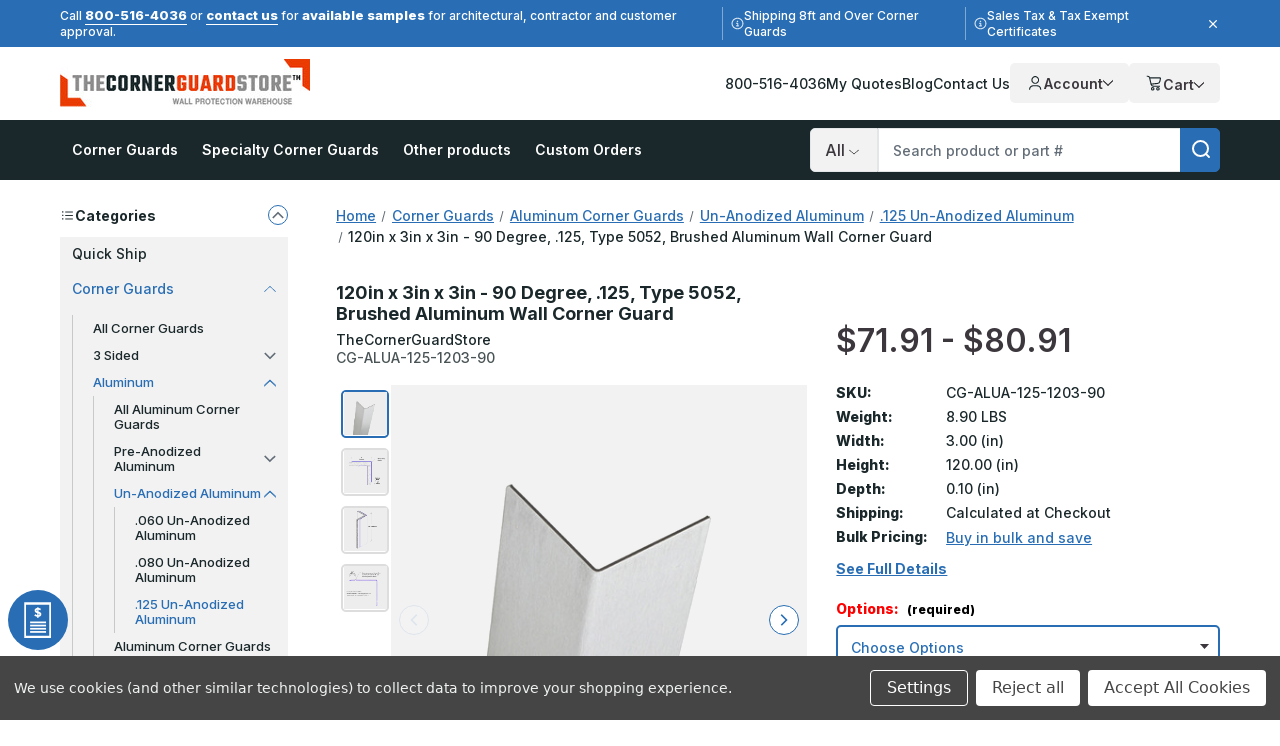

--- FILE ---
content_type: text/html; charset=UTF-8
request_url: https://www.thecornerguardstore.com/120-x-3-x-3-90-deg-125-5052-satin-4-brushed-finish-aluminum-corner-guard/
body_size: 45227
content:






<!DOCTYPE html>
<html class="no-js" lang="en">
    <head>
        <!--
        Houstin Light, Night, and Skyline
        Theme for BigCommerce
        Designed and Developed by oBundle
        Visit Our Website - https://obundle.com
        Email Us - support@obundle.com
                 _                        _  _
                | |                      | || |
           ___  | |__   _   _  _ __    __| || |  ___
          / _ \ | '_ \ | | | || '_ \  / _` || | / _ \
         | (_) || |_) || |_| || | | || (_| || ||  __/
          \___/ |_.__/  \__,_||_| |_| \__,_||_| \___|
            Serving BigCommerce clients since 2014.
        -->
            <title>120in x 3in x 3in - 90 Degree, .125, ...</title>

        <link rel="dns-prefetch preconnect" href="https://cdn11.bigcommerce.com/s-q9ylq9" crossorigin><link rel="dns-prefetch preconnect" href="https://fonts.googleapis.com/" crossorigin><link rel="dns-prefetch preconnect" href="https://fonts.gstatic.com/" crossorigin>
        <meta property="product:price:amount" content="71.91" /><meta property="product:price:currency" content="USD" /><meta property="og:url" content="https://www.thecornerguardstore.com/120-x-3-x-3-90-deg-125-5052-satin-4-brushed-finish-aluminum-corner-guard/" /><meta property="og:site_name" content="TheCornerGuardStore" /><meta name="keywords" content="120in, 3in, corner guards/aluminum corner guards/un-anodized aluminum/.125 un-anodized aluminum, corner guard, wall protection, corner protector, 120in x 3in"><meta name="description" content="120in x 3in x 3in - 90 Degree, .125, Type 5052, Brushed Aluminum Wall Corner Guard - Protects walls from impact. Shop TheCornerGuardStore today!"><link rel='canonical' href='https://www.thecornerguardstore.com/120-x-3-x-3-90-deg-125-5052-satin-4-brushed-finish-aluminum-corner-guard/' /><meta name='platform' content='bigcommerce.stencil' /><meta property="og:type" content="product" />
<meta property="og:title" content="120in x 3in x 3in - 90 Degree, .125, Type 5052, Brushed Aluminum Wall Corner Guard" />
<meta property="og:description" content="120in x 3in x 3in - 90 Degree, .125, Type 5052, Brushed Aluminum Wall Corner Guard - Protects walls from impact. Shop TheCornerGuardStore today!" />
<meta property="og:image" content="https://cdn11.bigcommerce.com/s-q9ylq9/products/2388/images/133408/Aluminum_Corner_Guard_120x3x3_125ga_90_Degree_Basic_Type_5052_Satin_4_Brushed_Finish__99322.1759994202.500.750.jpg?c=2" />
<meta property="og:availability" content="instock" />
<meta property="pinterest:richpins" content="enabled" />
        
            <link rel="preload" as="image" href="https://cdn11.bigcommerce.com/s-q9ylq9/images/stencil/160w/products/2388/133408/Aluminum_Corner_Guard_120x3x3_125ga_90_Degree_Basic_Type_5052_Satin_4_Brushed_Finish__99322.1759994202.jpg?c=2" imagesrcset="https://cdn11.bigcommerce.com/s-q9ylq9/images/stencil/80w/products/2388/133408/Aluminum_Corner_Guard_120x3x3_125ga_90_Degree_Basic_Type_5052_Satin_4_Brushed_Finish__99322.1759994202.jpg?c=2 80w, https://cdn11.bigcommerce.com/s-q9ylq9/images/stencil/160w/products/2388/133408/Aluminum_Corner_Guard_120x3x3_125ga_90_Degree_Basic_Type_5052_Satin_4_Brushed_Finish__99322.1759994202.jpg?c=2 160w, https://cdn11.bigcommerce.com/s-q9ylq9/images/stencil/320w/products/2388/133408/Aluminum_Corner_Guard_120x3x3_125ga_90_Degree_Basic_Type_5052_Satin_4_Brushed_Finish__99322.1759994202.jpg?c=2 320w, https://cdn11.bigcommerce.com/s-q9ylq9/images/stencil/640w/products/2388/133408/Aluminum_Corner_Guard_120x3x3_125ga_90_Degree_Basic_Type_5052_Satin_4_Brushed_Finish__99322.1759994202.jpg?c=2 640w, https://cdn11.bigcommerce.com/s-q9ylq9/images/stencil/960w/products/2388/133408/Aluminum_Corner_Guard_120x3x3_125ga_90_Degree_Basic_Type_5052_Satin_4_Brushed_Finish__99322.1759994202.jpg?c=2 960w, https://cdn11.bigcommerce.com/s-q9ylq9/images/stencil/1280w/products/2388/133408/Aluminum_Corner_Guard_120x3x3_125ga_90_Degree_Basic_Type_5052_Satin_4_Brushed_Finish__99322.1759994202.jpg?c=2 1280w, https://cdn11.bigcommerce.com/s-q9ylq9/images/stencil/1920w/products/2388/133408/Aluminum_Corner_Guard_120x3x3_125ga_90_Degree_Basic_Type_5052_Satin_4_Brushed_Finish__99322.1759994202.jpg?c=2 1920w, https://cdn11.bigcommerce.com/s-q9ylq9/images/stencil/2560w/products/2388/133408/Aluminum_Corner_Guard_120x3x3_125ga_90_Degree_Basic_Type_5052_Satin_4_Brushed_Finish__99322.1759994202.jpg?c=2 2560w" imagesizes="auto" />


        <link href="https://cdn11.bigcommerce.com/s-q9ylq9/product_images/favicon.ico" rel="shortcut icon">
        <meta name="viewport" content="width=device-width, initial-scale=1">

        <script>
            document.documentElement.className = document.documentElement.className.replace('no-js', 'js');
        </script>

        <script>(function(w,d,s,l,i){w[l]=w[l]||[];w[l].push({'gtm.start': new Date().getTime(),event:'gtm.js'});var f=d.getElementsByTagName(s)[0],
        j=d.createElement(s),dl=l!='dataLayer'?'&l='+l:'';j.async=true;j.src='https://www.googletagmanager.com/gtm.js?id='+i+dl;f.parentNode.insertBefore(j,f);
        })(window,document,'script','dataLayer','GTM-TWVFN99');</script>

        <script>
    function browserSupportsAllFeatures() {
        return window.Promise
            && window.fetch
            && window.URL
            && window.URLSearchParams
            && window.WeakMap
            // object-fit support
            && ('objectFit' in document.documentElement.style);
    }

    function loadScript(src) {
        var js = document.createElement('script');
        js.src = src;
        js.onerror = function () {
            console.error('Failed to load polyfill script ' + src);
        };
        document.head.appendChild(js);
    }

    if (!browserSupportsAllFeatures()) {
        loadScript('https://cdn11.bigcommerce.com/s-q9ylq9/stencil/66af0a20-ceb3-013e-c3f8-02e1bc539764/e/18f18e80-dacf-013e-039c-0a168e71d56e/dist/theme-bundle.polyfills.js');
    }
</script>
        <script>window.consentManagerTranslations = `{"locale":"en","locales":{"consent_manager.data_collection_warning":"en","consent_manager.accept_all_cookies":"en","consent_manager.gdpr_settings":"en","consent_manager.data_collection_preferences":"en","consent_manager.manage_data_collection_preferences":"en","consent_manager.use_data_by_cookies":"en","consent_manager.data_categories_table":"en","consent_manager.allow":"en","consent_manager.accept":"en","consent_manager.deny":"en","consent_manager.dismiss":"en","consent_manager.reject_all":"en","consent_manager.category":"en","consent_manager.purpose":"en","consent_manager.functional_category":"en","consent_manager.functional_purpose":"en","consent_manager.analytics_category":"en","consent_manager.analytics_purpose":"en","consent_manager.targeting_category":"en","consent_manager.advertising_category":"en","consent_manager.advertising_purpose":"en","consent_manager.essential_category":"en","consent_manager.esential_purpose":"en","consent_manager.yes":"en","consent_manager.no":"en","consent_manager.not_available":"en","consent_manager.cancel":"en","consent_manager.save":"en","consent_manager.back_to_preferences":"en","consent_manager.close_without_changes":"en","consent_manager.unsaved_changes":"en","consent_manager.by_using":"en","consent_manager.agree_on_data_collection":"en","consent_manager.change_preferences":"en","consent_manager.cancel_dialog_title":"en","consent_manager.privacy_policy":"en","consent_manager.allow_category_tracking":"en","consent_manager.disallow_category_tracking":"en"},"translations":{"consent_manager.data_collection_warning":"We use cookies (and other similar technologies) to collect data to improve your shopping experience.","consent_manager.accept_all_cookies":"Accept All Cookies","consent_manager.gdpr_settings":"Settings","consent_manager.data_collection_preferences":"Website Data Collection Preferences","consent_manager.manage_data_collection_preferences":"Manage Website Data Collection Preferences","consent_manager.use_data_by_cookies":" uses data collected by cookies and JavaScript libraries to improve your shopping experience.","consent_manager.data_categories_table":"The table below outlines how we use this data by category. To opt out of a category of data collection, select 'No' and save your preferences.","consent_manager.allow":"Allow","consent_manager.accept":"Accept","consent_manager.deny":"Deny","consent_manager.dismiss":"Dismiss","consent_manager.reject_all":"Reject all","consent_manager.category":"Category","consent_manager.purpose":"Purpose","consent_manager.functional_category":"Functional","consent_manager.functional_purpose":"Enables enhanced functionality, such as videos and live chat. If you do not allow these, then some or all of these functions may not work properly.","consent_manager.analytics_category":"Analytics","consent_manager.analytics_purpose":"Provide statistical information on site usage, e.g., web analytics so we can improve this website over time.","consent_manager.targeting_category":"Targeting","consent_manager.advertising_category":"Advertising","consent_manager.advertising_purpose":"Used to create profiles or personalize content to enhance your shopping experience.","consent_manager.essential_category":"Essential","consent_manager.esential_purpose":"Essential for the site and any requested services to work, but do not perform any additional or secondary function.","consent_manager.yes":"Yes","consent_manager.no":"No","consent_manager.not_available":"N/A","consent_manager.cancel":"Cancel","consent_manager.save":"Save","consent_manager.back_to_preferences":"Back to Preferences","consent_manager.close_without_changes":"You have unsaved changes to your data collection preferences. Are you sure you want to close without saving?","consent_manager.unsaved_changes":"You have unsaved changes","consent_manager.by_using":"By using our website, you're agreeing to our","consent_manager.agree_on_data_collection":"By using our website, you're agreeing to the collection of data as described in our ","consent_manager.change_preferences":"You can change your preferences at any time","consent_manager.cancel_dialog_title":"Are you sure you want to cancel?","consent_manager.privacy_policy":"Privacy Policy","consent_manager.allow_category_tracking":"Allow [CATEGORY_NAME] tracking","consent_manager.disallow_category_tracking":"Disallow [CATEGORY_NAME] tracking"}}`;</script>

        <script>
            window.lazySizesConfig = window.lazySizesConfig || {};
            window.lazySizesConfig.loadMode = 1;
        </script>
        <script async src="https://cdn11.bigcommerce.com/s-q9ylq9/stencil/66af0a20-ceb3-013e-c3f8-02e1bc539764/e/18f18e80-dacf-013e-039c-0a168e71d56e/dist/theme-bundle.head_async.js"></script>

        <link href="https://fonts.googleapis.com/css?family=Inter:700,500,800,600&display=swap" rel="stylesheet">

        <link rel="preload" href="https://cdn11.bigcommerce.com/s-q9ylq9/stencil/66af0a20-ceb3-013e-c3f8-02e1bc539764/e/18f18e80-dacf-013e-039c-0a168e71d56e/dist/theme-bundle.font.js" as="script">
        <script async src="https://cdn11.bigcommerce.com/s-q9ylq9/stencil/66af0a20-ceb3-013e-c3f8-02e1bc539764/e/18f18e80-dacf-013e-039c-0a168e71d56e/dist/theme-bundle.font.js"></script>

        <link data-stencil-stylesheet href="https://cdn11.bigcommerce.com/s-q9ylq9/stencil/66af0a20-ceb3-013e-c3f8-02e1bc539764/e/18f18e80-dacf-013e-039c-0a168e71d56e/css/theme-f3d0a990-d7a4-013e-c3c5-2258268df3cf.css" rel="stylesheet">

        <!-- Start Tracking Code for analytics_facebook -->

<script data-bc-cookie-consent="4" type="text/plain">
!function(f,b,e,v,n,t,s){if(f.fbq)return;n=f.fbq=function(){n.callMethod?n.callMethod.apply(n,arguments):n.queue.push(arguments)};if(!f._fbq)f._fbq=n;n.push=n;n.loaded=!0;n.version='2.0';n.queue=[];t=b.createElement(e);t.async=!0;t.src=v;s=b.getElementsByTagName(e)[0];s.parentNode.insertBefore(t,s)}(window,document,'script','https://connect.facebook.net/en_US/fbevents.js');

fbq('set', 'autoConfig', 'false', '270533743374504');
fbq('dataProcessingOptions', []);
fbq('init', '270533743374504', {"external_id":"5bab203d-598a-4979-b5f0-cfda78953d12"});
fbq('set', 'agent', 'bigcommerce', '270533743374504');

function trackEvents() {
    var pathName = window.location.pathname;

    fbq('track', 'PageView', {}, "");

    // Search events start -- only fire if the shopper lands on the /search.php page
    if (pathName.indexOf('/search.php') === 0 && getUrlParameter('search_query')) {
        fbq('track', 'Search', {
            content_type: 'product_group',
            content_ids: [],
            search_string: getUrlParameter('search_query')
        });
    }
    // Search events end

    // Wishlist events start -- only fire if the shopper attempts to add an item to their wishlist
    if (pathName.indexOf('/wishlist.php') === 0 && getUrlParameter('added_product_id')) {
        fbq('track', 'AddToWishlist', {
            content_type: 'product_group',
            content_ids: []
        });
    }
    // Wishlist events end

    // Lead events start -- only fire if the shopper subscribes to newsletter
    if (pathName.indexOf('/subscribe.php') === 0 && getUrlParameter('result') === 'success') {
        fbq('track', 'Lead', {});
    }
    // Lead events end

    // Registration events start -- only fire if the shopper registers an account
    if (pathName.indexOf('/login.php') === 0 && getUrlParameter('action') === 'account_created') {
        fbq('track', 'CompleteRegistration', {}, "");
    }
    // Registration events end

    

    function getUrlParameter(name) {
        var cleanName = name.replace(/[\[]/, '\[').replace(/[\]]/, '\]');
        var regex = new RegExp('[\?&]' + cleanName + '=([^&#]*)');
        var results = regex.exec(window.location.search);
        return results === null ? '' : decodeURIComponent(results[1].replace(/\+/g, ' '));
    }
}

if (window.addEventListener) {
    window.addEventListener("load", trackEvents, false)
}
</script>
<noscript><img height="1" width="1" style="display:none" alt="null" src="https://www.facebook.com/tr?id=270533743374504&ev=PageView&noscript=1&a=plbigcommerce1.2&eid="/></noscript>

<!-- End Tracking Code for analytics_facebook -->

<!-- Start Tracking Code for analytics_googleanalytics4 -->

<script data-cfasync="false" src="https://cdn11.bigcommerce.com/shared/js/google_analytics4_bodl_subscribers-358423becf5d870b8b603a81de597c10f6bc7699.js" integrity="sha256-gtOfJ3Avc1pEE/hx6SKj/96cca7JvfqllWA9FTQJyfI=" crossorigin="anonymous"></script>
<script data-cfasync="false">
  (function () {
    window.dataLayer = window.dataLayer || [];

    function gtag(){
        dataLayer.push(arguments);
    }

    function initGA4(event) {
         function setupGtag() {
            function configureGtag() {
                gtag('js', new Date());
                gtag('set', 'developer_id.dMjk3Nj', true);
                gtag('config', 'G-781MZZKWEY');
            }

            var script = document.createElement('script');

            script.src = 'https://www.googletagmanager.com/gtag/js?id=G-781MZZKWEY';
            script.async = true;
            script.onload = configureGtag;

            document.head.appendChild(script);
        }

        setupGtag();

        if (typeof subscribeOnBodlEvents === 'function') {
            subscribeOnBodlEvents('G-781MZZKWEY', true);
        }

        window.removeEventListener(event.type, initGA4);
    }

    gtag('consent', 'default', {"ad_storage":"denied","ad_user_data":"denied","ad_personalization":"denied","analytics_storage":"denied","functionality_storage":"denied"})
            

    var eventName = document.readyState === 'complete' ? 'consentScriptsLoaded' : 'DOMContentLoaded';
    window.addEventListener(eventName, initGA4, false);
  })()
</script>

<!-- End Tracking Code for analytics_googleanalytics4 -->

<!-- Start Tracking Code for analytics_siteverification -->

<meta name="ahrefs-site-verification" content="b7a88432972d3cea4a2bda0e46200488f8e75e8f50e724e432c7f21c7dafc82b">
<meta name="google-site-verification" content="QnQOLTM_llgdB_s0Yl_BbaGDr9MXfUehqfHRp4U7fQc" />

<!-- End Tracking Code for analytics_siteverification -->


<script type="text/javascript" src="https://checkout-sdk.bigcommerce.com/v1/loader.js" defer ></script>
<script src="https://www.google.com/recaptcha/api.js" async defer></script>
<script>window.consentManagerStoreConfig = function () { return {"storeName":"TheCornerGuardStore","privacyPolicyUrl":"","writeKey":null,"improvedConsentManagerEnabled":true,"AlwaysIncludeScriptsWithConsentTag":true}; };</script>
<script type="text/javascript" src="https://cdn11.bigcommerce.com/shared/js/bodl-consent-32a446f5a681a22e8af09a4ab8f4e4b6deda6487.js" integrity="sha256-uitfaufFdsW9ELiQEkeOgsYedtr3BuhVvA4WaPhIZZY=" crossorigin="anonymous" defer></script>
<script type="text/javascript" src="https://cdn11.bigcommerce.com/shared/js/storefront/consent-manager-config-3013a89bb0485f417056882e3b5cf19e6588b7ba.js" defer></script>
<script type="text/javascript" src="https://cdn11.bigcommerce.com/shared/js/storefront/consent-manager-08633fe15aba542118c03f6d45457262fa9fac88.js" defer></script>
<script type="text/javascript">
var BCData = {"product_attributes":{"sku":"CG-ALUA-125-1203-90","upc":null,"mpn":null,"gtin":null,"weight":{"formatted":"8.90 LBS","value":8.9},"base":true,"image":null,"price":{"without_tax":{"formatted":"$71.91","value":71.91,"currency":"USD"},"tax_label":"Sales Tax","price_range":{"min":{"without_tax":{"formatted":"$71.91","value":71.91,"currency":"USD"},"tax_label":"Sales Tax"},"max":{"without_tax":{"formatted":"$80.91","value":80.91,"currency":"USD"},"tax_label":"Sales Tax"}}},"stock":10000,"instock":true,"stock_message":null,"purchasable":true,"purchasing_message":null,"call_for_price_message":null}};
</script>
<script type="quoteninja-results"></script><script data-bc-cookie-consent="3" type="text/plain">!function(){var e=window.location.search;if(e&&e.length>1&&localStorage){var l,o,t=e.slice(1).split("&");for(l=0;l<t.length;l++)o=(e=t[l].split("="))[1],(e=e[0])&&o&&("gclid"===e||"msclkid"===e||0===e.indexOf("utm"))&&localStorage.setItem(e,decodeURIComponent(o))}}();</script><script data-bc-cookie-consent="4" type="text/plain">(function(w,d,t,r,u){var f,n,i;w[u]=w[u]||[],f=function(){var o={ti:"4061728"};o.q=w[u],w[u]=new UET(o),w[u].push("pageLoad")},n=d.createElement(t),n.src=r,n.async=1,n.onload=n.onreadystatechange=function(){var s=this.readyState;s&&s!=="loaded"&&s!=="complete"||(f(),n.onload=n.onreadystatechange=null)},i=d.getElementsByTagName(t)[0],i.parentNode.insertBefore(n,i)})(window,document,"script","//bat.bing.com/bat.js","uetq");</script>
<script data-bc-cookie-consent="3" type="text/plain" async defer src="https://tools.luckyorange.com/core/lo.js?site-id=0dbd40a8"></script><!-- Google Tag Manager -->
<script data-bc-cookie-consent="3" type="text/plain">(function(w,d,s,l,i){w[l]=w[l]||[];w[l].push({'gtm.start':new Date().getTime(),event:'gtm.js'});var f=d.getElementsByTagName(s)[0],
j=d.createElement(s),dl=l!='dataLayer'?'&l='+l:'';j.async=true;j.src='https://www.googletagmanager.com/gtm.js?id='+i+dl;f.parentNode.insertBefore(j,f);
})(window,document,'script','dataLayer','GTM-TWVFN99');</script>
<!-- End Google Tag Manager --><script src="https://cdn-widgetsrepository.yotpo.com/v1/loader/H8MEHD29QpXHA9rYgIDzMFiC2VSIaOQTQ59V74dB" async></script><script>
(() => {
  function getCookie(name) {
    var match = document.cookie.match(RegExp('(?:^|;\\s*)' + name + '=([^;]*)')); 
    return match ? match[1] : null;
  }

  var jsonOpt = JSON.parse(decodeURI(getCookie('tracking-preferences')).replaceAll('%2C',','))

  window.dataLayer = window.dataLayer || [];
  function gtag(){
    dataLayer.push(arguments);
  }

  if (jsonOpt != null) {
    if (jsonOpt.custom.marketingAndAnalytics != false) {
      gtag('consent', 'default', {
          'ad_storage': 'granted',
          'ad_user_data': 'granted',
          'ad_personalization': 'granted',
          'analytics_storage': 'granted',
          'functionality_storage': 'granted',
          'region': ['US', 'CA']
        });
      }
  } else {
    gtag('consent', 'default', {
      'ad_storage': 'granted',
      'ad_user_data': 'granted',
      'ad_personalization': 'granted',
      'analytics_storage': 'granted',
      'functionality_storage': 'granted',
      'region': ['US', 'CA']
    });
  }
})();
</script><!-- Start VWO Async SmartCode -->
<script type='text/javascript' id='vwoCode'>
window._vwo_code || (function() {
var account_id=1022848,
version=2.1,
settings_tolerance=2000,
hide_element='body',
hide_element_style = 'opacity:0 !important;filter:alpha(opacity=0) !important;background:none !important;transition:none !important;',
/* DO NOT EDIT BELOW THIS LINE */
f=false,w=window,d=document,v=d.querySelector('#vwoCode'),cK='_vwo_'+account_id+'_settings',cc={};try{var c=JSON.parse(localStorage.getItem('_vwo_'+account_id+'_config'));cc=c&&typeof c==='object'?c:{}}catch(e){}var stT=cc.stT==='session'?w.sessionStorage:w.localStorage;code={nonce:v&&v.nonce,use_existing_jquery:function(){return typeof use_existing_jquery!=='undefined'?use_existing_jquery:undefined},library_tolerance:function(){return typeof library_tolerance!=='undefined'?library_tolerance:undefined},settings_tolerance:function(){return cc.sT||settings_tolerance},hide_element_style:function(){return'{'+(cc.hES||hide_element_style)+'}'},hide_element:function(){if(performance.getEntriesByName('first-contentful-paint')[0]){return''}return typeof cc.hE==='string'?cc.hE:hide_element},getVersion:function(){return version},finish:function(e){if(!f){f=true;var t=d.getElementById('_vis_opt_path_hides');if(t)t.parentNode.removeChild(t);if(e)(new Image).src='https://dev.visualwebsiteoptimizer.com/ee.gif?a='+account_id+e}},finished:function(){return f},addScript:function(e){var t=d.createElement('script');t.type='text/javascript';if(e.src){t.src=e.src}else{t.text=e.text}v&&t.setAttribute('nonce',v.nonce);d.getElementsByTagName('head')[0].appendChild(t)},load:function(e,t){var n=this.getSettings(),i=d.createElement('script'),r=this;t=t||{};if(n){i.textContent=n;d.getElementsByTagName('head')[0].appendChild(i);if(!w.VWO||VWO.caE){stT.removeItem(cK);r.load(e)}}else{var o=new XMLHttpRequest;o.open('GET',e,true);o.withCredentials=!t.dSC;o.responseType=t.responseType||'text';o.onload=function(){if(t.onloadCb){return t.onloadCb(o,e)}if(o.status===200||o.status===304){_vwo_code.addScript({text:o.responseText})}else{_vwo_code.finish('&e=loading_failure:'+e)}};o.onerror=function(){if(t.onerrorCb){return t.onerrorCb(e)}_vwo_code.finish('&e=loading_failure:'+e)};o.send()}},getSettings:function(){try{var e=stT.getItem(cK);if(!e){return}e=JSON.parse(e);if(Date.now()>e.e){stT.removeItem(cK);return}return e.s}catch(e){return}},init:function(){if(d.URL.indexOf('__vwo_disable__')>-1)return;var e=this.settings_tolerance();w._vwo_settings_timer=setTimeout(function(){_vwo_code.finish();stT.removeItem(cK)},e);var t;if(this.hide_element()!=='body'){t=d.createElement('style');var n=this.hide_element(),i=n?n+this.hide_element_style():'',r=d.getElementsByTagName('head')[0];t.setAttribute('id','_vis_opt_path_hides');v&&t.setAttribute('nonce',v.nonce);t.setAttribute('type','text/css');if(t.styleSheet)t.styleSheet.cssText=i;else t.appendChild(d.createTextNode(i));r.appendChild(t)}else{t=d.getElementsByTagName('head')[0];var i=d.createElement('div');i.style.cssText='z-index: 2147483647 !important;position: fixed !important;left: 0 !important;top: 0 !important;width: 100% !important;height: 100% !important;background: white !important;display: block !important;';i.setAttribute('id','_vis_opt_path_hides');i.classList.add('_vis_hide_layer');t.parentNode.insertBefore(i,t.nextSibling)}var o=window._vis_opt_url||d.URL,s='https://dev.visualwebsiteoptimizer.com/j.php?a='+account_id+'&u='+encodeURIComponent(o)+'&vn='+version;if(w.location.search.indexOf('_vwo_xhr')!==-1){this.addScript({src:s})}else{this.load(s+'&x=true')}}};w._vwo_code=code;code.init();})();
</script>
<!-- End VWO Async SmartCode -->
 <script data-cfasync="false" src="https://microapps.bigcommerce.com/bodl-events/1.9.4/index.js" integrity="sha256-Y0tDj1qsyiKBRibKllwV0ZJ1aFlGYaHHGl/oUFoXJ7Y=" nonce="" crossorigin="anonymous"></script>
 <script data-cfasync="false" nonce="">

 (function() {
    function decodeBase64(base64) {
       const text = atob(base64);
       const length = text.length;
       const bytes = new Uint8Array(length);
       for (let i = 0; i < length; i++) {
          bytes[i] = text.charCodeAt(i);
       }
       const decoder = new TextDecoder();
       return decoder.decode(bytes);
    }
    window.bodl = JSON.parse(decodeBase64("[base64]"));
 })()

 </script>

<script nonce="">
(function () {
    var xmlHttp = new XMLHttpRequest();

    xmlHttp.open('POST', 'https://bes.gcp.data.bigcommerce.com/nobot');
    xmlHttp.setRequestHeader('Content-Type', 'application/json');
    xmlHttp.send('{"store_id":"797852","timezone_offset":"-7.0","timestamp":"2026-01-26T01:16:16.94098800Z","visit_id":"1cc2832f-63eb-4a26-8efc-a600e2ffb752","channel_id":1}');
})();
</script>


        <link rel="preload" href="https://cdn11.bigcommerce.com/s-q9ylq9/stencil/66af0a20-ceb3-013e-c3f8-02e1bc539764/e/18f18e80-dacf-013e-039c-0a168e71d56e/dist/theme-bundle.main.js" as="script">

        <script>
               if (sessionStorage.getItem('ob-marketingBanner') === 'closed') {
                    document.documentElement.classList.add('ob-hideMarketingBanner');
                }
        </script>

    </head>
    <body data-page-type="product" data-theme-variant="light">
        <noscript><iframe src="https://www.googletagmanager.com/ns.html?id=GTM-TWVFN99" height="0" width="0" style="display:none;visibility:hidden"></iframe></noscript>


        <svg data-src="https://cdn11.bigcommerce.com/s-q9ylq9/stencil/66af0a20-ceb3-013e-c3f8-02e1bc539764/e/18f18e80-dacf-013e-039c-0a168e71d56e/img/icon-sprite.svg" class="icons-svg-sprite"></svg>

        <a href="#main-content" class="skip-to-main-link">Skip to main content</a>


<header class="header" role="banner" data-logo-position="left">
    <div data-content-region="header-top--global"><div data-layout-id="3a9c7227-7acd-48f0-9137-a9def3a3f4ea">       <div data-sub-layout-container="3301536f-2f38-467b-919f-e97fbf9ee43d" data-layout-name="Layout">
    <style data-container-styling="3301536f-2f38-467b-919f-e97fbf9ee43d">
        [data-sub-layout-container="3301536f-2f38-467b-919f-e97fbf9ee43d"] {
            box-sizing: border-box;
            display: flex;
            flex-wrap: wrap;
            z-index: 0;
            position: relative;
            height: ;
            padding-top: 0px;
            padding-right: 0px;
            padding-bottom: 0px;
            padding-left: 0px;
            margin-top: 0px;
            margin-right: 0px;
            margin-bottom: 0px;
            margin-left: 0px;
            border-width: 0px;
            border-style: solid;
            border-color: #333333;
        }

        [data-sub-layout-container="3301536f-2f38-467b-919f-e97fbf9ee43d"]:after {
            display: block;
            position: absolute;
            top: 0;
            left: 0;
            bottom: 0;
            right: 0;
            background-size: cover;
            z-index: auto;
        }
    </style>

    <div data-sub-layout="522eadc4-3f0e-4a62-bb37-33a5fd32d530">
        <style data-column-styling="522eadc4-3f0e-4a62-bb37-33a5fd32d530">
            [data-sub-layout="522eadc4-3f0e-4a62-bb37-33a5fd32d530"] {
                display: flex;
                flex-direction: column;
                box-sizing: border-box;
                flex-basis: 100%;
                max-width: 100%;
                z-index: 0;
                position: relative;
                height: ;
                padding-top: 0px;
                padding-right: 0px;
                padding-bottom: 0px;
                padding-left: 0px;
                margin-top: 0px;
                margin-right: 0px;
                margin-bottom: 0px;
                margin-left: 0px;
                border-width: 0px;
                border-style: solid;
                border-color: #333333;
                justify-content: center;
            }
            [data-sub-layout="522eadc4-3f0e-4a62-bb37-33a5fd32d530"]:after {
                display: block;
                position: absolute;
                top: 0;
                left: 0;
                bottom: 0;
                right: 0;
                background-size: cover;
                z-index: auto;
            }
            @media only screen and (max-width: 700px) {
                [data-sub-layout="522eadc4-3f0e-4a62-bb37-33a5fd32d530"] {
                    flex-basis: 100%;
                    max-width: 100%;
                }
            }
        </style>
        <div data-widget-id="824d8c1b-7c61-4949-8776-517cec71f53d" data-placement-id="f60a484f-dcc7-42ea-8125-1463b7822b19" data-placement-status="ACTIVE"><div class="ob-marketingBanner"> <div class="ob-marketingBanner__content"> <div class="ob-marketingBanner__markup"> <p>Call <a href="tel:800-516-4036">800-516-4036</a> or <a href="/contact-us">contact us</a> for 
  <span style="font-weight: 800; font-size: 13px;">available samples</span> for architectural, contractor and customer approval.
</p>

<p class="separator-lines desktop-only vertical-center">
  <svg width="13" height="13" viewBox="0 0 13 13" fill="none" xmlns="http://www.w3.org/2000/svg">
    <path opacity="0.8" d="M6.5 1.625C4.74219 1.625 3.14844 2.5625 2.25781 4.0625C1.39062 5.58594 1.39062 7.4375 2.25781 8.9375C3.14844 10.4609 4.74219 11.375 6.5 11.375C8.23438 11.375 9.82812 10.4609 10.7188 8.9375C11.5859 7.4375 11.5859 5.58594 10.7188 4.0625C9.82812 2.5625 8.23438 1.625 6.5 1.625ZM6.5 12.5C4.34375 12.5 2.375 11.375 1.29688 9.5C0.21875 7.64844 0.21875 5.375 1.29688 3.5C2.375 1.64844 4.34375 0.5 6.5 0.5C8.63281 0.5 10.6016 1.64844 11.6797 3.5C12.7578 5.375 12.7578 7.64844 11.6797 9.5C10.6016 11.375 8.63281 12.5 6.5 12.5ZM5.5625 8.375H6.125V6.875H5.5625C5.23438 6.875 5 6.64062 5 6.3125C5 6.00781 5.23438 5.75 5.5625 5.75H6.6875C6.99219 5.75 7.25 6.00781 7.25 6.3125V8.375H7.4375C7.74219 8.375 8 8.63281 8 8.9375C8 9.26562 7.74219 9.5 7.4375 9.5H5.5625C5.23438 9.5 5 9.26562 5 8.9375C5 8.63281 5.23438 8.375 5.5625 8.375ZM6.5 5C6.07812 5 5.75 4.67188 5.75 4.25C5.75 3.85156 6.07812 3.5 6.5 3.5C6.89844 3.5 7.25 3.85156 7.25 4.25C7.25 4.67188 6.89844 5 6.5 5Z" fill="white"></path>
  </svg>
  Shipping 8ft and Over Corner Guards
</p>
  
<p class="desktop-only vertical-center">
  <svg width="13" height="13" viewBox="0 0 13 13" fill="none" xmlns="http://www.w3.org/2000/svg">
    <path opacity="0.8" d="M6.5 1.625C4.74219 1.625 3.14844 2.5625 2.25781 4.0625C1.39062 5.58594 1.39062 7.4375 2.25781 8.9375C3.14844 10.4609 4.74219 11.375 6.5 11.375C8.23438 11.375 9.82812 10.4609 10.7188 8.9375C11.5859 7.4375 11.5859 5.58594 10.7188 4.0625C9.82812 2.5625 8.23438 1.625 6.5 1.625ZM6.5 12.5C4.34375 12.5 2.375 11.375 1.29688 9.5C0.21875 7.64844 0.21875 5.375 1.29688 3.5C2.375 1.64844 4.34375 0.5 6.5 0.5C8.63281 0.5 10.6016 1.64844 11.6797 3.5C12.7578 5.375 12.7578 7.64844 11.6797 9.5C10.6016 11.375 8.63281 12.5 6.5 12.5ZM5.5625 8.375H6.125V6.875H5.5625C5.23438 6.875 5 6.64062 5 6.3125C5 6.00781 5.23438 5.75 5.5625 5.75H6.6875C6.99219 5.75 7.25 6.00781 7.25 6.3125V8.375H7.4375C7.74219 8.375 8 8.63281 8 8.9375C8 9.26562 7.74219 9.5 7.4375 9.5H5.5625C5.23438 9.5 5 9.26562 5 8.9375C5 8.63281 5.23438 8.375 5.5625 8.375ZM6.5 5C6.07812 5 5.75 4.67188 5.75 4.25C5.75 3.85156 6.07812 3.5 6.5 3.5C6.89844 3.5 7.25 3.85156 7.25 4.25C7.25 4.67188 6.89844 5 6.5 5Z" fill="white"></path>
  </svg>
  Sales Tax &amp; Tax Exempt Certificates
</p>
 </div> <button class="ob-marketingBanner__close" type="button" aria-label="Close"> <svg class="icon icon--close" role="img" aria-hidden="true"> <use xlink:href="#icon-close"></use> </svg> </button></div></div></div>
    </div>
</div>

</div></div>

    <div class="header--middle ob-pageContainer">
        <a href="#" class="mobileMenu-toggle">
            <span class="mobileMenu-toggleIcon">Toggle menu</span>
        </a>
            <div class="header-logo">
                <a href="https://www.thecornerguardstore.com/" class="header-logo__link" data-header-logo-link>
            <div class="header-logo-image-container">
                <img class="header-logo-image"
                     src="https://cdn11.bigcommerce.com/s-q9ylq9/images/stencil/250x57/corner_logo_tm_highres_300x57x300_1601223514__96441.original.jpg"
                     srcset="https://cdn11.bigcommerce.com/s-q9ylq9/images/stencil/250x100/corner_logo_tm_highres_300x57x300_1601223514__96441.original.jpg"
                     alt="TheCornerGuardStore"
                     title="TheCornerGuardStore"
                     width="250"
                     height="48">
            </div>
</a>
            </div>

        <div class="header--navigation">
            <nav class="ob-headerNav">
    <ul class="ob-headerTopBar__resource-links">
        <li class="ob-headerTopBar__resource-link">
            <a href="tel:800-516-4036" class="ob-headerTopBar__resource-link--link">800-516-4036</a>
        </li>
        <li class="ob-headerTopBar__resource-link">
            <a href="/?show_quote_window=submitted-quotes" class="ob-headerTopBar__resource-link--link">My Quotes</a>
        </li>
        <li class="ob-headerTopBar__resource-link">
            <a href="/blog/" class="ob-headerTopBar__resource-link--link">Blog</a>
        </li>
        <li class="ob-headerTopBar__resource-link">
            <a href="/contact-us/" class="ob-headerTopBar__resource-link--link">Contact Us</a>
        </li>
        <li class="ob-headerTopBar__resource-link">
                    </li>
    </ul>
</nav>
            <nav class="navUser">
    <ul class="navUser-section navUser-section--alt">
        <li class="navUser-item navUser-item--account">
            <div class="ob-desktop">
                <a class="navUser-action account-dropdown-toggle"
                    href="/account.php"
                    aria-label="Your Account"
                >
                    <svg>
                        <use xmlns:xlink="http://www.w3.org/1999/xlink" xlink:href="#icon-ob-user"></use>
                    </svg>

                    Account
                    <svg class="ob-chevron">
                        <use xmlns:xlink="http://www.w3.org/1999/xlink" xlink:href="#icon-chevron-down"></use>
                    </svg>
                </a>

                <div class="account-dropdown" aria-hidden="true">
                        <div class="dropdown-account-sign-in">
        <a class="button button--primary" href="/login.php" aria-label="Sign in">
            Sign in
        </a>
            <p>New customer?<a class="ob-link" href="/login.php?action&#x3D;create_account" aria-label="New customer?">Start Here</a></p>
    </div>
                </div>
            </div>

            <a class="navUser-action ob-mobile account-dropdown-toggle"
                href="/account.php"
                aria-label="Your Account"
                data-account
                id="account-dropdown-toggle"
            >
                <span class="u-hiddenVisually">Account</span>
                <svg>
                    <use xmlns:xlink="http://www.w3.org/1999/xlink" xlink:href="#icon-ob-user"></use>
                </svg>
            </a>

            <div class="account-dropdown" aria-hidden="true">
                    <div class="dropdown-account-sign-in">
        <a class="button button--primary" href="/login.php" aria-label="Sign in">
            Sign in
        </a>
            <p>New customer?<a class="ob-link" href="/login.php?action&#x3D;create_account" aria-label="New customer?">Start Here</a></p>
    </div>
            </div>
        </li>
            <div class="u-hidden">
                <a class="navUser-action"
                   href="/login.php"
                   aria-label="Sign in"
                >
                    Sign in
                </a>
                    <span class="navUser-or">or</span>
                    <a class="navUser-action"
                       href="/login.php?action&#x3D;create_account"
                       aria-label="New customer?"
                    >
                        New customer?
                    </a>
            </div>
        </li>
        <li class="navUser-item navUser-item--cart">
            <a class="navUser-action navUser-action--cart"
               
               
               href="/cart.php"
               aria-label="Cart with 0 items"
            >
            <div class="ob-cartIcon">
                <svg>
                    <use xmlns:xlink="http://www.w3.org/1999/xlink" xlink:href="#icon-ob-cart"></use>
                </svg>
                <span class="countPill cart-quantity"></span>
            </div>
                Cart
                <svg class="ob-chevron">
                    <use xmlns:xlink="http://www.w3.org/1999/xlink" xlink:href="#icon-chevron-down"></use>
                </svg>
            </a>
            <div id="cart-preview-dropdown" aria-hidden="true"></div>
        </li>
    </ul>
    <div class="dropdown dropdown--quickSearch" id="quickSearch" aria-hidden="true" data-prevent-quick-search-close>
        <div class="container ob-quick-search">
    <form class="form" onsubmit="return false" data-url="/search.php" data-quick-search-form>
        <fieldset class="form-fieldset">
            <div class="form-field">
                <label class="is-srOnly" for="nav-quick-search">Search</label>
                <input class="form-input"
                       data-search-quick
                       name="nav-quick-search"
                       id="nav-quick-search"
                       data-error-message="Search field cannot be empty."
                       placeholder="Search product or part #"
                       autocomplete="off"
                >
            </div>
        </fieldset>
    </form>
    <section class="quickSearchResults" data-bind="html: results"></section>
    <p role="status"
       aria-live="polite"
       class="aria-description--hidden"
       data-search-aria-message-predefined-text="product results for"
    ></p>
</div>
    </div>
</nav>
        </div>

    </div>

    <div class="header--mobileNav ob-pageContainer">
        <div class="ob-pageSidebar facetsEnabled">
  <div class="ob-sidebarNav">
     <div class="ob-sidebarNav__heading">
        <svg class="ob-sidebarNav__heading-icon">
            <use xlink:href="#icon-bullet-list-text" />
        </svg>
        <h2>Categories</h2>
        <button class="ob-iconButton ob-iconButton--small" title="Categories">
            <svg class="ob-iconButton__icon" data-icon="collapse" aria-hidden="true">
                <use xlink:href="#icon-chevron-up" />
            </svg>

            <svg class="ob-iconButton__icon" data-icon="expand" aria-hidden="true">
                <use xlink:href="#icon-chevron-down" />
            </svg>
        </button>
    </div>

        

    <div class="ob-sidebarNav__collapsible">
        <ul class="ob-sidebarNav__navList">
                <li class="ob-sidebarNav__navList-item ">
                        


                        <a class="ob-sidebarNav__navList-action" href="https://www.thecornerguardstore.com/quick-ship/" aria-label="Quick Ship" tabindex="0">
                            Quick Ship
                        </a>
                </li>
                <li class="ob-sidebarNav__navList-item is-active is-open">
                        

                        

                        <button class="ob-sidebarNav__navList-action has-children" 
                            tabindex="0" 
                            aria-controls="ob-sidebarNav__subMenu"
                            aria-expanded="false">
                            Corner Guards
                            <svg>
                                <use xlink:href="#icon-chevron-down" />
                            </svg>
                        </button>

                        <div class="ob-sidebarNav__subMenu"
                            tabindex="-1"
                        >
                            <ul class="ob-sidebarNav__subMenu-list">
                                <li class="ob-sidebarNav__subMenu-list-item">
                                    <a class="ob-sidebarNav__subMenu-action ob-link " href="https://www.thecornerguardstore.com/corner-guards/"
                                        aria-label="All Corner Guards">
                                        All Corner Guards
                                    </a>
                                </li>
                                    <li class="ob-sidebarNav__subMenu-list-item ">
                                         <button class="ob-sidebarNav__subMenu-action ob-link has-children "
                                             aria-label="3 Sided Corner Guards"
                                             aria-expanded="false">
                                                    3 Sided  
                                            <svg class="icon-collapsed">
                                                    <use xlink:href="#icon-chevron-up" />
                                                </svg>
                                                <svg class="icon-expanded">
                                                    <use xlink:href="#icon-chevron-down" />
                                                </svg>
                                            </button>

                                            




                                            <ul class="ob-sidebarNav__subSubMenu">
                                                <li class="ob-sideBarNav__subSubMenu-list-item">
                                                    <a class="ob-sidebarNav__subSubMenu-action ob-link "
                                                        href="https://www.thecornerguardstore.com/3-sided-corner-guards/" aria-label="All 3 Sided Corner Guards">
                                                        All 3 Sided Corner Guards
                                                    </a>
                                                </li>

                                                        <li class="ob-sidebarNav__subSubMenu-list-item">
                                                            <a class="ob-sidebarNav__subSubMenu-action ob-link "
                                                                href="https://www.thecornerguardstore.com/deluxe-foam-rubber-corner-cushion-corner-guards/" aria-label="Deluxe Foam-Rubber Corner Cushion">
                                                                Deluxe Foam-Rubber Corner Cushion
                                                            </a>
                                                        </li>

                                                        <li class="ob-sidebarNav__subSubMenu-list-item">
                                                            <a class="ob-sidebarNav__subSubMenu-action ob-link "
                                                                href="https://www.thecornerguardstore.com/foam-rubber-3-sided-jumbo-corner-guards/" aria-label="Foam Rubber 3-Sided Jumbo">
                                                                Foam Rubber 3-Sided Jumbo
                                                            </a>
                                                        </li>

                                                        <li class="ob-sidebarNav__subSubMenu-list-item">
                                                            <a class="ob-sidebarNav__subSubMenu-action ob-link "
                                                                href="https://www.thecornerguardstore.com/stainless-steel-3-sided-corner-guards/" aria-label="Stainless Steel - 3 Sided">
                                                                Stainless Steel - 3 Sided
                                                            </a>
                                                        </li>
                                            </ul>
                                    </li>
                                    <li class="ob-sidebarNav__subMenu-list-item is-active is-open">
                                         <button class="ob-sidebarNav__subMenu-action ob-link has-children is-active"
                                             aria-label="Aluminum Corner Guards"
                                             aria-expanded="false">
                                                    Aluminum  
                                            <svg class="icon-collapsed">
                                                    <use xlink:href="#icon-chevron-up" />
                                                </svg>
                                                <svg class="icon-expanded">
                                                    <use xlink:href="#icon-chevron-down" />
                                                </svg>
                                            </button>

                                            

                                            



                                            <ul class="ob-sidebarNav__subSubMenu">
                                                <li class="ob-sideBarNav__subSubMenu-list-item">
                                                    <a class="ob-sidebarNav__subSubMenu-action ob-link "
                                                        href="https://www.thecornerguardstore.com/aluminum-corner-guards/" aria-label="All Aluminum Corner Guards">
                                                        All Aluminum Corner Guards
                                                    </a>
                                                </li>

                                                        <li class="ob-sideBarNav__subSubMenu-list-item ">
                                                            <a class="ob-sidebarNav__subSubMenu-action ob-link has-children "
                                                                href="https://www.thecornerguardstore.com/pre-anodized-aluminum/" aria-label="Pre-Anodized Aluminum" tabindex="0">
                                                                Pre-Anodized Aluminum
                                                                    <svg class="sub-icon-collapsed">
                                                                        <use xlink:href="#icon-chevron-up" />
                                                                    </svg>
                                                                    <svg class="sub-icon-expanded">
                                                                        <use xlink:href="#icon-chevron-down" />
                                                                    </svg>
                                                            </a>



                                                            <ul class="ob-sidebarNav__subSubSubMenu">

                                                                    <li class="ob-sideBarNav__subSubSubMenu-list-item">
                                                                        <a href="https://www.thecornerguardstore.com/060-pre-anodized-aluminum-corner-guards/" aria-label=".060 Pre-Anodized Aluminum"
                                                                            class="ob-sidebarNav__subSubSubMenu-action ob-link ">
                                                                            .060 Pre-Anodized Aluminum
                                                                        </a>
                                                                    </li>

                                                                    <li class="ob-sideBarNav__subSubSubMenu-list-item">
                                                                        <a href="https://www.thecornerguardstore.com/080-pre-anodized-aluminum-corner-guards/" aria-label=".080 Pre-Anodized Aluminum"
                                                                            class="ob-sidebarNav__subSubSubMenu-action ob-link ">
                                                                            .080 Pre-Anodized Aluminum
                                                                        </a>
                                                                    </li>
                                                            </ul>
                                                        </li>
                                                        

                                                        <li class="ob-sideBarNav__subSubMenu-list-item is-open is-active">
                                                            <a class="ob-sidebarNav__subSubMenu-action ob-link has-children is-active"
                                                                href="https://www.thecornerguardstore.com/un-anodized-aluminum-corner-guards/" aria-label="Un-Anodized Aluminum" tabindex="0">
                                                                Un-Anodized Aluminum
                                                                    <svg class="sub-icon-collapsed">
                                                                        <use xlink:href="#icon-chevron-up" />
                                                                    </svg>
                                                                    <svg class="sub-icon-expanded">
                                                                        <use xlink:href="#icon-chevron-down" />
                                                                    </svg>
                                                            </a>



                                                            <ul class="ob-sidebarNav__subSubSubMenu">

                                                                    <li class="ob-sideBarNav__subSubSubMenu-list-item">
                                                                        <a href="https://www.thecornerguardstore.com/060-un-anodized-aluminum-corner-guards/" aria-label=".060 Un-Anodized Aluminum"
                                                                            class="ob-sidebarNav__subSubSubMenu-action ob-link ">
                                                                            .060 Un-Anodized Aluminum
                                                                        </a>
                                                                    </li>

                                                                    <li class="ob-sideBarNav__subSubSubMenu-list-item">
                                                                        <a href="https://www.thecornerguardstore.com/080-un-anodized-aluminum-corner-guards/" aria-label=".080 Un-Anodized Aluminum"
                                                                            class="ob-sidebarNav__subSubSubMenu-action ob-link ">
                                                                            .080 Un-Anodized Aluminum
                                                                        </a>
                                                                    </li>

                                                                    <li class="ob-sideBarNav__subSubSubMenu-list-item">
                                                                        <a href="https://www.thecornerguardstore.com/125-un-anodized-aluminum-corner-guards/" aria-label=".125 Un-Anodized Aluminum"
                                                                            class="ob-sidebarNav__subSubSubMenu-action ob-link is-active">
                                                                            .125 Un-Anodized Aluminum
                                                                        </a>
                                                                    </li>
                                                            </ul>
                                                        </li>

                                                        <li class="ob-sidebarNav__subSubMenu-list-item">
                                                            <a class="ob-sidebarNav__subSubMenu-action ob-link "
                                                                href="https://www.thecornerguardstore.com/aluminum-corner-guards---pawling/" aria-label="Aluminum Corner Guards - Pawling">
                                                                Aluminum Corner Guards - Pawling
                                                            </a>
                                                        </li>
                                            </ul>
                                    </li>
                                    <li class="ob-sidebarNav__subMenu-list-item ">
                                         <button class="ob-sidebarNav__subMenu-action ob-link has-children "
                                             aria-label="Brass Corner Guards"
                                             aria-expanded="false">
                                                    Brass  
                                            <svg class="icon-collapsed">
                                                    <use xlink:href="#icon-chevron-up" />
                                                </svg>
                                                <svg class="icon-expanded">
                                                    <use xlink:href="#icon-chevron-down" />
                                                </svg>
                                            </button>

                                            




                                            <ul class="ob-sidebarNav__subSubMenu">
                                                <li class="ob-sideBarNav__subSubMenu-list-item">
                                                    <a class="ob-sidebarNav__subSubMenu-action ob-link "
                                                        href="https://www.thecornerguardstore.com/brass-corner-guards/" aria-label="All Brass Corner Guards">
                                                        All Brass Corner Guards
                                                    </a>
                                                </li>

                                                        <li class="ob-sideBarNav__subSubMenu-list-item ">
                                                            <a class="ob-sidebarNav__subSubMenu-action ob-link has-children "
                                                                href="https://www.thecornerguardstore.com/brushed-4-finish-brass-corner-guard/" aria-label="Brushed  (#4) Finish" tabindex="0">
                                                                Brushed  (#4) Finish
                                                                    <svg class="sub-icon-collapsed">
                                                                        <use xlink:href="#icon-chevron-up" />
                                                                    </svg>
                                                                    <svg class="sub-icon-expanded">
                                                                        <use xlink:href="#icon-chevron-down" />
                                                                    </svg>
                                                            </a>



                                                            <ul class="ob-sidebarNav__subSubSubMenu">

                                                                    <li class="ob-sideBarNav__subSubSubMenu-list-item">
                                                                        <a href="https://www.thecornerguardstore.com/040-brass-corner-guards-brushed-finish/" aria-label=".040 Brass Corner Guards (Brushed Finish)"
                                                                            class="ob-sidebarNav__subSubSubMenu-action ob-link ">
                                                                            .040 Brass Corner Guards (Brushed Finish)
                                                                        </a>
                                                                    </li>

                                                                    <li class="ob-sideBarNav__subSubSubMenu-list-item">
                                                                        <a href="https://www.thecornerguardstore.com/063-brass-corner-guards-brushed-finish/" aria-label=".063 Brass Corner Guards (Brushed Finish)"
                                                                            class="ob-sidebarNav__subSubSubMenu-action ob-link ">
                                                                            .063 Brass Corner Guards (Brushed Finish)
                                                                        </a>
                                                                    </li>
                                                            </ul>
                                                        </li>

                                                        <li class="ob-sideBarNav__subSubMenu-list-item ">
                                                            <a class="ob-sidebarNav__subSubMenu-action ob-link has-children "
                                                                href="https://www.thecornerguardstore.com/mirror-8-finish-brass-corner-guard/" aria-label="Mirror (#8) Finish" tabindex="0">
                                                                Mirror (#8) Finish
                                                                    <svg class="sub-icon-collapsed">
                                                                        <use xlink:href="#icon-chevron-up" />
                                                                    </svg>
                                                                    <svg class="sub-icon-expanded">
                                                                        <use xlink:href="#icon-chevron-down" />
                                                                    </svg>
                                                            </a>



                                                            <ul class="ob-sidebarNav__subSubSubMenu">

                                                                    <li class="ob-sideBarNav__subSubSubMenu-list-item">
                                                                        <a href="https://www.thecornerguardstore.com/040-brass-corner-guards-mirror-finish/" aria-label=".040 Brass Corner Guards (Mirror Finish)"
                                                                            class="ob-sidebarNav__subSubSubMenu-action ob-link ">
                                                                            .040 Brass Corner Guards (Mirror Finish)
                                                                        </a>
                                                                    </li>

                                                                    <li class="ob-sideBarNav__subSubSubMenu-list-item">
                                                                        <a href="https://www.thecornerguardstore.com/063-brass-corner-guards-mirror-finish/" aria-label=".063 Brass Corner Guards (Mirror Finish)"
                                                                            class="ob-sidebarNav__subSubSubMenu-action ob-link ">
                                                                            .063 Brass Corner Guards (Mirror Finish)
                                                                        </a>
                                                                    </li>
                                                            </ul>
                                                        </li>
                                            </ul>
                                    </li>
                                    <li class="ob-sidebarNav__subMenu-list-item ">
                                            <a class="ob-sidebarNav__subMenu-action ob-link "
                                                href="https://www.thecornerguardstore.com/art-deco-corner-guards/" aria-label="Art Deco Corner Guards">
                                                    Art Deco  
                                            </a>

                                            




                                    </li>
                                    <li class="ob-sidebarNav__subMenu-list-item ">
                                            <a class="ob-sidebarNav__subMenu-action ob-link "
                                                href="https://www.thecornerguardstore.com/bullnose-radiused-corner-guards/" aria-label="Bullnose (Radiused) Corner Guards">
                                                    Bullnose (Radiused)  
                                            </a>

                                            




                                    </li>
                                    <li class="ob-sidebarNav__subMenu-list-item ">
                                         <button class="ob-sidebarNav__subMenu-action ob-link has-children "
                                             aria-label="Diamond Plate Corner Guards"
                                             aria-expanded="false">
                                                    Diamond Plate  
                                            <svg class="icon-collapsed">
                                                    <use xlink:href="#icon-chevron-up" />
                                                </svg>
                                                <svg class="icon-expanded">
                                                    <use xlink:href="#icon-chevron-down" />
                                                </svg>
                                            </button>

                                            




                                            <ul class="ob-sidebarNav__subSubMenu">
                                                <li class="ob-sideBarNav__subSubMenu-list-item">
                                                    <a class="ob-sidebarNav__subSubMenu-action ob-link "
                                                        href="https://www.thecornerguardstore.com/diamond-plate-corner-guards/" aria-label="All Diamond Plate Corner Guards">
                                                        All Diamond Plate Corner Guards
                                                    </a>
                                                </li>

                                                        <li class="ob-sidebarNav__subSubMenu-list-item">
                                                            <a class="ob-sidebarNav__subSubMenu-action ob-link "
                                                                href="https://www.thecornerguardstore.com/063-diamond-plate-corner-guards/" aria-label=".063 Diamond Plate Corner Guards">
                                                                .063 Diamond Plate Corner Guards
                                                            </a>
                                                        </li>

                                                        <li class="ob-sidebarNav__subSubMenu-list-item">
                                                            <a class="ob-sidebarNav__subSubMenu-action ob-link "
                                                                href="https://www.thecornerguardstore.com/125-diamond-plate-corner-guards/" aria-label=".125 Diamond Plate Corner Guards">
                                                                .125 Diamond Plate Corner Guards
                                                            </a>
                                                        </li>

                                                        <li class="ob-sidebarNav__subSubMenu-list-item">
                                                            <a class="ob-sidebarNav__subSubMenu-action ob-link "
                                                                href="https://www.thecornerguardstore.com/diamond-plate-corner-guards-pawling/" aria-label="Diamond Plate Corner Guards - Pawling">
                                                                Diamond Plate Corner Guards - Pawling
                                                            </a>
                                                        </li>
                                            </ul>
                                    </li>
                                    <li class="ob-sidebarNav__subMenu-list-item ">
                                            <a class="ob-sidebarNav__subMenu-action ob-link "
                                                href="https://www.thecornerguardstore.com/fire-resistant-corner-guards/" aria-label="Fire Resistant Corner Guards">
                                                    Fire Resistant  
                                            </a>

                                            




                                    </li>
                                    <li class="ob-sidebarNav__subMenu-list-item ">
                                         <button class="ob-sidebarNav__subMenu-action ob-link has-children "
                                             aria-label="Floor Mounted Corner Guards"
                                             aria-expanded="false">
                                                    Floor Mounted  
                                            <svg class="icon-collapsed">
                                                    <use xlink:href="#icon-chevron-up" />
                                                </svg>
                                                <svg class="icon-expanded">
                                                    <use xlink:href="#icon-chevron-down" />
                                                </svg>
                                            </button>

                                            




                                            <ul class="ob-sidebarNav__subSubMenu">
                                                <li class="ob-sideBarNav__subSubMenu-list-item">
                                                    <a class="ob-sidebarNav__subSubMenu-action ob-link "
                                                        href="https://www.thecornerguardstore.com/floor-mounted-corner-guards/" aria-label="All Floor Mounted Corner Guards">
                                                        All Floor Mounted Corner Guards
                                                    </a>
                                                </li>

                                                        <li class="ob-sidebarNav__subSubMenu-list-item">
                                                            <a class="ob-sidebarNav__subSubMenu-action ob-link "
                                                                href="https://www.thecornerguardstore.com/mccue-1/" aria-label="McCue">
                                                                McCue
                                                            </a>
                                                        </li>
                                            </ul>
                                    </li>
                                    <li class="ob-sidebarNav__subMenu-list-item ">
                                         <button class="ob-sidebarNav__subMenu-action ob-link has-children "
                                             aria-label="Flush Mount Corner Guards"
                                             aria-expanded="false">
                                                    Flush Mount  
                                            <svg class="icon-collapsed">
                                                    <use xlink:href="#icon-chevron-up" />
                                                </svg>
                                                <svg class="icon-expanded">
                                                    <use xlink:href="#icon-chevron-down" />
                                                </svg>
                                            </button>

                                            




                                            <ul class="ob-sidebarNav__subSubMenu">
                                                <li class="ob-sideBarNav__subSubMenu-list-item">
                                                    <a class="ob-sidebarNav__subSubMenu-action ob-link "
                                                        href="https://www.thecornerguardstore.com/flush-mount-corner-guards/" aria-label="All Flush Mount Corner Guards">
                                                        All Flush Mount Corner Guards
                                                    </a>
                                                </li>

                                                        <li class="ob-sidebarNav__subSubMenu-list-item">
                                                            <a class="ob-sidebarNav__subSubMenu-action ob-link "
                                                                href="https://www.thecornerguardstore.com/fire-rated-flush-mount-vinyl---pawling/" aria-label="Fire-Rated Flush Mount Vinyl - Pawling">
                                                                Fire-Rated Flush Mount Vinyl - Pawling
                                                            </a>
                                                        </li>

                                                        <li class="ob-sideBarNav__subSubMenu-list-item ">
                                                            <a class="ob-sidebarNav__subSubMenu-action ob-link has-children "
                                                                href="https://www.thecornerguardstore.com/flush-mount-stainless-steel/" aria-label="Flush Mount Stainless Steel" tabindex="0">
                                                                Flush Mount Stainless Steel
                                                                    <svg class="sub-icon-collapsed">
                                                                        <use xlink:href="#icon-chevron-up" />
                                                                    </svg>
                                                                    <svg class="sub-icon-expanded">
                                                                        <use xlink:href="#icon-chevron-down" />
                                                                    </svg>
                                                            </a>



                                                            <ul class="ob-sidebarNav__subSubSubMenu">

                                                                    <li class="ob-sideBarNav__subSubSubMenu-list-item">
                                                                        <a href="https://www.thecornerguardstore.com/14ga-flush-mount-stainless-steel-corner-guards/" aria-label="14ga Stainless Steel"
                                                                            class="ob-sidebarNav__subSubSubMenu-action ob-link ">
                                                                            14ga Stainless Steel
                                                                        </a>
                                                                    </li>

                                                                    <li class="ob-sideBarNav__subSubSubMenu-list-item">
                                                                        <a href="https://www.thecornerguardstore.com/16ga-stainless-steel-flush-mount-corner-guards/" aria-label="16ga Stainless Steel"
                                                                            class="ob-sidebarNav__subSubSubMenu-action ob-link ">
                                                                            16ga Stainless Steel
                                                                        </a>
                                                                    </li>

                                                                    <li class="ob-sideBarNav__subSubSubMenu-list-item">
                                                                        <a href="https://www.thecornerguardstore.com/18ga-stainless-steel-flush-mount-corner-guards/" aria-label="18ga Stainless Steel"
                                                                            class="ob-sidebarNav__subSubSubMenu-action ob-link ">
                                                                            18ga Stainless Steel
                                                                        </a>
                                                                    </li>
                                                            </ul>
                                                        </li>

                                                        <li class="ob-sidebarNav__subSubMenu-list-item">
                                                            <a class="ob-sidebarNav__subSubMenu-action ob-link "
                                                                href="https://www.thecornerguardstore.com/flush-mount-stainless-steel---pawling/" aria-label="Flush Mount Stainless Steel - Pawling">
                                                                Flush Mount Stainless Steel - Pawling
                                                            </a>
                                                        </li>

                                                        <li class="ob-sidebarNav__subSubMenu-list-item">
                                                            <a class="ob-sidebarNav__subSubMenu-action ob-link "
                                                                href="https://www.thecornerguardstore.com/flush-mount-vinyl-inpro-1/" aria-label="Flush Mount Vinyl - InPro">
                                                                Flush Mount Vinyl - InPro
                                                            </a>
                                                        </li>

                                                        <li class="ob-sidebarNav__subSubMenu-list-item">
                                                            <a class="ob-sidebarNav__subSubMenu-action ob-link "
                                                                href="https://www.thecornerguardstore.com/flush-mount-vinyl---pawling/" aria-label="Flush Mount Vinyl - Pawling">
                                                                Flush Mount Vinyl - Pawling
                                                            </a>
                                                        </li>
                                            </ul>
                                    </li>
                                    <li class="ob-sidebarNav__subMenu-list-item ">
                                         <button class="ob-sidebarNav__subMenu-action ob-link has-children "
                                             aria-label="Foam Rubber Corner Guards"
                                             aria-expanded="false">
                                                    Foam Rubber  
                                            <svg class="icon-collapsed">
                                                    <use xlink:href="#icon-chevron-up" />
                                                </svg>
                                                <svg class="icon-expanded">
                                                    <use xlink:href="#icon-chevron-down" />
                                                </svg>
                                            </button>

                                            




                                            <ul class="ob-sidebarNav__subSubMenu">
                                                <li class="ob-sideBarNav__subSubMenu-list-item">
                                                    <a class="ob-sidebarNav__subSubMenu-action ob-link "
                                                        href="https://www.thecornerguardstore.com/foam-rubber-wall-protection/" aria-label="All Foam Rubber Corner Guards">
                                                        All Foam Rubber Corner Guards
                                                    </a>
                                                </li>

                                                        <li class="ob-sidebarNav__subSubMenu-list-item">
                                                            <a class="ob-sidebarNav__subSubMenu-action ob-link "
                                                                href="https://www.thecornerguardstore.com/foam-rubber-permalight/" aria-label="Foam Rubber - PermaLight">
                                                                Foam Rubber - PermaLight
                                                            </a>
                                                        </li>

                                                        <li class="ob-sidebarNav__subSubMenu-list-item">
                                                            <a class="ob-sidebarNav__subSubMenu-action ob-link "
                                                                href="https://www.thecornerguardstore.com/foam-rubber-cardinal/" aria-label="Foam Rubber - Cardinal">
                                                                Foam Rubber - Cardinal
                                                            </a>
                                                        </li>
                                            </ul>
                                    </li>
                                    <li class="ob-sidebarNav__subMenu-list-item ">
                                            <a class="ob-sidebarNav__subMenu-action ob-link "
                                                href="https://www.thecornerguardstore.com/g2-bioblend-corner-guards/" aria-label="G2 BioBlend Corner Guards">
                                                    G2 BioBlend  
                                            </a>

                                            




                                    </li>
                                    <li class="ob-sidebarNav__subMenu-list-item ">
                                            <a class="ob-sidebarNav__subMenu-action ob-link "
                                                href="https://www.thecornerguardstore.com/gfrg-drywall-corner-guards/" aria-label="GFRG Drywall Corner Guards">
                                                    GFRG Drywall  
                                            </a>

                                            




                                    </li>
                                    <li class="ob-sidebarNav__subMenu-list-item ">
                                         <button class="ob-sidebarNav__subMenu-action ob-link has-children "
                                             aria-label="Heavy Duty Corner Guards"
                                             aria-expanded="false">
                                                    Heavy Duty  
                                            <svg class="icon-collapsed">
                                                    <use xlink:href="#icon-chevron-up" />
                                                </svg>
                                                <svg class="icon-expanded">
                                                    <use xlink:href="#icon-chevron-down" />
                                                </svg>
                                            </button>

                                            




                                            <ul class="ob-sidebarNav__subSubMenu">
                                                <li class="ob-sideBarNav__subSubMenu-list-item">
                                                    <a class="ob-sidebarNav__subSubMenu-action ob-link "
                                                        href="https://www.thecornerguardstore.com/heavy-duty-corner-guards/" aria-label="All Heavy Duty Corner Guards">
                                                        All Heavy Duty Corner Guards
                                                    </a>
                                                </li>

                                                        <li class="ob-sidebarNav__subSubMenu-list-item">
                                                            <a class="ob-sidebarNav__subSubMenu-action ob-link "
                                                                href="https://www.thecornerguardstore.com/heavy-duty-flexible-vinyl-corner-guards/" aria-label="Heavy Duty - Flexible Vinyl">
                                                                Heavy Duty - Flexible Vinyl
                                                            </a>
                                                        </li>

                                                        <li class="ob-sidebarNav__subSubMenu-list-item">
                                                            <a class="ob-sidebarNav__subSubMenu-action ob-link "
                                                                href="https://www.thecornerguardstore.com/heavy-duty-foam-rubber-w-reflector-strips-corner-guards/" aria-label="Heavy Duty - Foam Rubber w/Reflector Strips">
                                                                Heavy Duty - Foam Rubber w/Reflector Strips
                                                            </a>
                                                        </li>

                                                        <li class="ob-sidebarNav__subSubMenu-list-item">
                                                            <a class="ob-sidebarNav__subSubMenu-action ob-link "
                                                                href="https://www.thecornerguardstore.com/heavy-duty-stainless-steel-corner-guards/" aria-label="Heavy Duty - Stainless Steel">
                                                                Heavy Duty - Stainless Steel
                                                            </a>
                                                        </li>

                                                        <li class="ob-sideBarNav__subSubMenu-list-item ">
                                                            <a class="ob-sidebarNav__subSubMenu-action ob-link has-children "
                                                                href="https://www.thecornerguardstore.com/heavy-duty-rubber-corner-guards/" aria-label="Heavy Duty - Rubber" tabindex="0">
                                                                Heavy Duty - Rubber
                                                                    <svg class="sub-icon-collapsed">
                                                                        <use xlink:href="#icon-chevron-up" />
                                                                    </svg>
                                                                    <svg class="sub-icon-expanded">
                                                                        <use xlink:href="#icon-chevron-down" />
                                                                    </svg>
                                                            </a>



                                                            <ul class="ob-sidebarNav__subSubSubMenu">

                                                                    <li class="ob-sideBarNav__subSubSubMenu-list-item">
                                                                        <a href="https://www.thecornerguardstore.com/heavy-duty-epdm-rubber-csgroup/" aria-label="Heavy Duty EPDM Rubber - CSGroup"
                                                                            class="ob-sidebarNav__subSubSubMenu-action ob-link ">
                                                                            Heavy Duty EPDM Rubber - CSGroup
                                                                        </a>
                                                                    </li>
                                                            </ul>
                                                        </li>
                                            </ul>
                                    </li>
                                    <li class="ob-sidebarNav__subMenu-list-item ">
                                         <button class="ob-sidebarNav__subMenu-action ob-link has-children "
                                             aria-label="Lexan (Polycarbonate) Corner Guards"
                                             aria-expanded="false">
                                                    Lexan (Polycarbonate)  
                                            <svg class="icon-collapsed">
                                                    <use xlink:href="#icon-chevron-up" />
                                                </svg>
                                                <svg class="icon-expanded">
                                                    <use xlink:href="#icon-chevron-down" />
                                                </svg>
                                            </button>

                                            




                                            <ul class="ob-sidebarNav__subSubMenu">
                                                <li class="ob-sideBarNav__subSubMenu-list-item">
                                                    <a class="ob-sidebarNav__subSubMenu-action ob-link "
                                                        href="https://www.thecornerguardstore.com/lexan-polycarbonate-corner-guards/" aria-label="All Lexan (Polycarbonate) Corner Guards">
                                                        All Lexan (Polycarbonate) Corner Guards
                                                    </a>
                                                </li>

                                                        <li class="ob-sidebarNav__subSubMenu-list-item">
                                                            <a class="ob-sidebarNav__subSubMenu-action ob-link "
                                                                href="https://www.thecornerguardstore.com/lexan-polycarbonate-clear-corner-guards/" aria-label="Lexan (Polycarbonate) Clear Corner Guards">
                                                                Lexan (Polycarbonate) Clear Corner Guards
                                                            </a>
                                                        </li>

                                                        <li class="ob-sidebarNav__subSubMenu-list-item">
                                                            <a class="ob-sidebarNav__subSubMenu-action ob-link "
                                                                href="https://www.thecornerguardstore.com/lexan-polycarbonate-color-corner-guards/" aria-label="Lexan (Polycarbonate) Color Corner Guards">
                                                                Lexan (Polycarbonate) Color Corner Guards
                                                            </a>
                                                        </li>

                                                        <li class="ob-sidebarNav__subSubMenu-list-item">
                                                            <a class="ob-sidebarNav__subSubMenu-action ob-link "
                                                                href="https://www.thecornerguardstore.com/lexan-polycarbonate-corner-guards-csgroup/" aria-label="Lexan (Polycarbonate) Corner Guards - CSGroup">
                                                                Lexan (Polycarbonate) Corner Guards - CSGroup
                                                            </a>
                                                        </li>

                                                        <li class="ob-sidebarNav__subSubMenu-list-item">
                                                            <a class="ob-sidebarNav__subSubMenu-action ob-link "
                                                                href="https://www.thecornerguardstore.com/lexan-polycarbonate-corner-guards-inpro/" aria-label="Lexan (Polycarbonate) Corner Guards - InPro">
                                                                Lexan (Polycarbonate) Corner Guards - InPro
                                                            </a>
                                                        </li>

                                                        <li class="ob-sidebarNav__subSubMenu-list-item">
                                                            <a class="ob-sidebarNav__subSubMenu-action ob-link "
                                                                href="https://www.thecornerguardstore.com/lexan-polycarbonate-corner-guards-pawling/" aria-label="Lexan (Polycarbonate) Corner Guards - Pawling">
                                                                Lexan (Polycarbonate) Corner Guards - Pawling
                                                            </a>
                                                        </li>

                                                        <li class="ob-sidebarNav__subSubMenu-list-item">
                                                            <a class="ob-sidebarNav__subSubMenu-action ob-link "
                                                                href="https://www.thecornerguardstore.com/135-degree-lexan/" aria-label="135 Degree Lexan">
                                                                135 Degree Lexan
                                                            </a>
                                                        </li>

                                                        <li class="ob-sidebarNav__subSubMenu-list-item">
                                                            <a class="ob-sidebarNav__subSubMenu-action ob-link "
                                                                href="https://www.thecornerguardstore.com/bullnose-lexan-corner-guards/" aria-label="Bullnose Lexan">
                                                                Bullnose Lexan
                                                            </a>
                                                        </li>
                                            </ul>
                                    </li>
                                    <li class="ob-sidebarNav__subMenu-list-item ">
                                            <a class="ob-sidebarNav__subMenu-action ob-link "
                                                href="https://www.thecornerguardstore.com/powdercoated-corner-guards/" aria-label="PowderCoated Corner Guards">
                                                    PowderCoated  
                                            </a>

                                            




                                    </li>
                                    <li class="ob-sidebarNav__subMenu-list-item ">
                                         <button class="ob-sidebarNav__subMenu-action ob-link has-children "
                                             aria-label="Stainless Steel Corner Guards"
                                             aria-expanded="false">
                                                    Stainless Steel  
                                            <svg class="icon-collapsed">
                                                    <use xlink:href="#icon-chevron-up" />
                                                </svg>
                                                <svg class="icon-expanded">
                                                    <use xlink:href="#icon-chevron-down" />
                                                </svg>
                                            </button>

                                            




                                            <ul class="ob-sidebarNav__subSubMenu">
                                                <li class="ob-sideBarNav__subSubMenu-list-item">
                                                    <a class="ob-sidebarNav__subSubMenu-action ob-link "
                                                        href="https://www.thecornerguardstore.com/stainless-steel-corner-guards/" aria-label="All Stainless Steel Corner Guards">
                                                        All Stainless Steel Corner Guards
                                                    </a>
                                                </li>

                                                        <li class="ob-sideBarNav__subSubMenu-list-item ">
                                                            <a class="ob-sidebarNav__subSubMenu-action ob-link has-children "
                                                                href="https://www.thecornerguardstore.com/stainless-steel-brushed-finish/" aria-label="Stainless Steel - Brushed Finish" tabindex="0">
                                                                Stainless Steel - Brushed Finish
                                                                    <svg class="sub-icon-collapsed">
                                                                        <use xlink:href="#icon-chevron-up" />
                                                                    </svg>
                                                                    <svg class="sub-icon-expanded">
                                                                        <use xlink:href="#icon-chevron-down" />
                                                                    </svg>
                                                            </a>



                                                            <ul class="ob-sidebarNav__subSubSubMenu">

                                                                    <li class="ob-sideBarNav__subSubSubMenu-list-item">
                                                                        <a href="https://www.thecornerguardstore.com/14ga-stainless-steel-corner-guards/" aria-label="14ga Stainless Steel"
                                                                            class="ob-sidebarNav__subSubSubMenu-action ob-link ">
                                                                            14ga Stainless Steel
                                                                        </a>
                                                                    </li>

                                                                    <li class="ob-sideBarNav__subSubSubMenu-list-item">
                                                                        <a href="https://www.thecornerguardstore.com/16ga-stainless-steel-corner-guards/" aria-label="16ga Stainless Steel"
                                                                            class="ob-sidebarNav__subSubSubMenu-action ob-link ">
                                                                            16ga Stainless Steel
                                                                        </a>
                                                                    </li>

                                                                    <li class="ob-sideBarNav__subSubSubMenu-list-item">
                                                                        <a href="https://www.thecornerguardstore.com/18ga-stainless-steel-corner-guards/" aria-label="18ga Stainless Steel"
                                                                            class="ob-sidebarNav__subSubSubMenu-action ob-link ">
                                                                            18ga Stainless Steel
                                                                        </a>
                                                                    </li>
                                                            </ul>
                                                        </li>

                                                        <li class="ob-sideBarNav__subSubMenu-list-item ">
                                                            <a class="ob-sidebarNav__subSubMenu-action ob-link has-children "
                                                                href="https://www.thecornerguardstore.com/stainless-steel-mirror-finish-corner-guards/" aria-label="Stainless Steel - Mirror Finish" tabindex="0">
                                                                Stainless Steel - Mirror Finish
                                                                    <svg class="sub-icon-collapsed">
                                                                        <use xlink:href="#icon-chevron-up" />
                                                                    </svg>
                                                                    <svg class="sub-icon-expanded">
                                                                        <use xlink:href="#icon-chevron-down" />
                                                                    </svg>
                                                            </a>



                                                            <ul class="ob-sidebarNav__subSubSubMenu">

                                                                    <li class="ob-sideBarNav__subSubSubMenu-list-item">
                                                                        <a href="https://www.thecornerguardstore.com/16ga-stainless-steel-mirror-finish-corner-guards/" aria-label="16ga Mirror Finish"
                                                                            class="ob-sidebarNav__subSubSubMenu-action ob-link ">
                                                                            16ga Mirror Finish
                                                                        </a>
                                                                    </li>

                                                                    <li class="ob-sideBarNav__subSubSubMenu-list-item">
                                                                        <a href="https://www.thecornerguardstore.com/18ga-stainless-steel-mirror-finish-corner-guards/" aria-label="18ga Mirror Finish"
                                                                            class="ob-sidebarNav__subSubSubMenu-action ob-link ">
                                                                            18ga Mirror Finish
                                                                        </a>
                                                                    </li>
                                                            </ul>
                                                        </li>

                                                        <li class="ob-sidebarNav__subSubMenu-list-item">
                                                            <a class="ob-sidebarNav__subSubMenu-action ob-link "
                                                                href="https://www.thecornerguardstore.com/stainless-steel-trapezoid-corner-guards/" aria-label="Stainless Steel - Trapezoid">
                                                                Stainless Steel - Trapezoid
                                                            </a>
                                                        </li>

                                                        <li class="ob-sidebarNav__subSubMenu-list-item">
                                                            <a class="ob-sidebarNav__subSubMenu-action ob-link "
                                                                href="https://www.thecornerguardstore.com/stainless-steel-2-piece-w-alum-back-corner-guards/" aria-label="Stainless Steel - 2 Piece w/Alum Back">
                                                                Stainless Steel - 2 Piece w/Alum Back
                                                            </a>
                                                        </li>

                                                        <li class="ob-sideBarNav__subSubMenu-list-item ">
                                                            <a class="ob-sidebarNav__subSubMenu-action ob-link has-children "
                                                                href="https://www.thecornerguardstore.com/stainless-steel-corner-guard-bullnose/" aria-label="Stainless Steel Corner Guard - Bullnose" tabindex="0">
                                                                Stainless Steel Corner Guard - Bullnose
                                                                    <svg class="sub-icon-collapsed">
                                                                        <use xlink:href="#icon-chevron-up" />
                                                                    </svg>
                                                                    <svg class="sub-icon-expanded">
                                                                        <use xlink:href="#icon-chevron-down" />
                                                                    </svg>
                                                            </a>



                                                            <ul class="ob-sidebarNav__subSubSubMenu">

                                                                    <li class="ob-sideBarNav__subSubSubMenu-list-item">
                                                                        <a href="https://www.thecornerguardstore.com/bullnose-14ga-stainless-steel-corner-guards/" aria-label="Bullnose - 14ga Stainless Steel"
                                                                            class="ob-sidebarNav__subSubSubMenu-action ob-link ">
                                                                            Bullnose - 14ga Stainless Steel
                                                                        </a>
                                                                    </li>

                                                                    <li class="ob-sideBarNav__subSubSubMenu-list-item">
                                                                        <a href="https://www.thecornerguardstore.com/bullnose-16ga-stainless-steel-corner-guards/" aria-label="Bullnose - 16ga Stainless Steel"
                                                                            class="ob-sidebarNav__subSubSubMenu-action ob-link ">
                                                                            Bullnose - 16ga Stainless Steel
                                                                        </a>
                                                                    </li>

                                                                    <li class="ob-sideBarNav__subSubSubMenu-list-item">
                                                                        <a href="https://www.thecornerguardstore.com/bullnose-18ga-stainless-steel-corner-guards/" aria-label="Bullnose - 18ga Stainless Steel"
                                                                            class="ob-sidebarNav__subSubSubMenu-action ob-link ">
                                                                            Bullnose - 18ga Stainless Steel
                                                                        </a>
                                                                    </li>

                                                                    <li class="ob-sideBarNav__subSubSubMenu-list-item">
                                                                        <a href="https://www.thecornerguardstore.com/stainless-steel-corner-guard---bullnose---pawling/" aria-label="Stainless Steel Corner Guard - Bullnose - Pawling"
                                                                            class="ob-sidebarNav__subSubSubMenu-action ob-link ">
                                                                            Stainless Steel Corner Guard - Bullnose - Pawling
                                                                        </a>
                                                                    </li>
                                                            </ul>
                                                        </li>

                                                        <li class="ob-sidebarNav__subSubMenu-list-item">
                                                            <a class="ob-sidebarNav__subSubMenu-action ob-link "
                                                                href="https://www.thecornerguardstore.com/stainless-steel-corner-guards---pawling/" aria-label="Stainless Steel Corner Guards - Pawling">
                                                                Stainless Steel Corner Guards - Pawling
                                                            </a>
                                                        </li>

                                                        <li class="ob-sidebarNav__subSubMenu-list-item">
                                                            <a class="ob-sidebarNav__subSubMenu-action ob-link "
                                                                href="https://www.thecornerguardstore.com/stainless-steel-corner-guards-135-degree---pawling/" aria-label="Stainless Steel Corner Guards 135 Degree - Pawling">
                                                                Stainless Steel Corner Guards 135 Degree - Pawling
                                                            </a>
                                                        </li>
                                            </ul>
                                    </li>
                                    <li class="ob-sidebarNav__subMenu-list-item ">
                                            <a class="ob-sidebarNav__subMenu-action ob-link "
                                                href="https://www.thecornerguardstore.com/temporary-corner-guards/" aria-label="Temporary Corner Guards">
                                                    Temporary  
                                            </a>

                                            




                                    </li>
                                    <li class="ob-sidebarNav__subMenu-list-item ">
                                            <a class="ob-sidebarNav__subMenu-action ob-link "
                                                href="https://www.thecornerguardstore.com/92in-corner-guards/" aria-label="92in Corner Guards">
                                                    92in  
                                            </a>

                                            




                                    </li>
                                    <li class="ob-sidebarNav__subMenu-list-item ">
                                            <a class="ob-sidebarNav__subMenu-action ob-link "
                                                href="https://www.thecornerguardstore.com/94in-corner-guards/" aria-label="94in Corner Guards">
                                                    94in  
                                            </a>

                                            




                                    </li>
                                    <li class="ob-sidebarNav__subMenu-list-item ">
                                         <button class="ob-sidebarNav__subMenu-action ob-link has-children "
                                             aria-label="Vinyl Corner Guards"
                                             aria-expanded="false">
                                                    Vinyl  
                                            <svg class="icon-collapsed">
                                                    <use xlink:href="#icon-chevron-up" />
                                                </svg>
                                                <svg class="icon-expanded">
                                                    <use xlink:href="#icon-chevron-down" />
                                                </svg>
                                            </button>

                                            




                                            <ul class="ob-sidebarNav__subSubMenu">
                                                <li class="ob-sideBarNav__subSubMenu-list-item">
                                                    <a class="ob-sidebarNav__subSubMenu-action ob-link "
                                                        href="https://www.thecornerguardstore.com/vinyl-corner-guards/" aria-label="All Vinyl Corner Guards">
                                                        All Vinyl Corner Guards
                                                    </a>
                                                </li>

                                                        <li class="ob-sideBarNav__subSubMenu-list-item ">
                                                            <a class="ob-sidebarNav__subSubMenu-action ob-link has-children "
                                                                href="https://www.thecornerguardstore.com/vinyl-corner-guards-rigid/" aria-label="Rigid Vinyl" tabindex="0">
                                                                Rigid Vinyl
                                                                    <svg class="sub-icon-collapsed">
                                                                        <use xlink:href="#icon-chevron-up" />
                                                                    </svg>
                                                                    <svg class="sub-icon-expanded">
                                                                        <use xlink:href="#icon-chevron-down" />
                                                                    </svg>
                                                            </a>



                                                            <ul class="ob-sidebarNav__subSubSubMenu">

                                                                    <li class="ob-sideBarNav__subSubSubMenu-list-item">
                                                                        <a href="https://www.thecornerguardstore.com/rigid-vinyl/" aria-label="Rigid Vinyl"
                                                                            class="ob-sidebarNav__subSubSubMenu-action ob-link ">
                                                                            Rigid Vinyl
                                                                        </a>
                                                                    </li>

                                                                    <li class="ob-sideBarNav__subSubSubMenu-list-item">
                                                                        <a href="https://www.thecornerguardstore.com/rigid-vinyl-csgroup/" aria-label="Rigid Vinyl - CSGroup"
                                                                            class="ob-sidebarNav__subSubSubMenu-action ob-link ">
                                                                            Rigid Vinyl - CSGroup
                                                                        </a>
                                                                    </li>

                                                                    <li class="ob-sideBarNav__subSubSubMenu-list-item">
                                                                        <a href="https://www.thecornerguardstore.com/rigid-vinyl-inpro/" aria-label="Rigid Vinyl - InPro"
                                                                            class="ob-sidebarNav__subSubSubMenu-action ob-link ">
                                                                            Rigid Vinyl - InPro
                                                                        </a>
                                                                    </li>

                                                                    <li class="ob-sideBarNav__subSubSubMenu-list-item">
                                                                        <a href="https://www.thecornerguardstore.com/rigid-vinyl-pawling/" aria-label="Rigid Vinyl - Pawling"
                                                                            class="ob-sidebarNav__subSubSubMenu-action ob-link ">
                                                                            Rigid Vinyl - Pawling
                                                                        </a>
                                                                    </li>
                                                            </ul>
                                                        </li>

                                                        <li class="ob-sidebarNav__subSubMenu-list-item">
                                                            <a class="ob-sidebarNav__subSubMenu-action ob-link "
                                                                href="https://www.thecornerguardstore.com/faux-metal-corner-guards/" aria-label="Faux Metal Corner Guards">
                                                                Faux Metal Corner Guards
                                                            </a>
                                                        </li>

                                                        <li class="ob-sideBarNav__subSubMenu-list-item ">
                                                            <a class="ob-sidebarNav__subSubMenu-action ob-link has-children "
                                                                href="https://www.thecornerguardstore.com/flexible-vinyl/" aria-label="Flexible Vinyl" tabindex="0">
                                                                Flexible Vinyl
                                                                    <svg class="sub-icon-collapsed">
                                                                        <use xlink:href="#icon-chevron-up" />
                                                                    </svg>
                                                                    <svg class="sub-icon-expanded">
                                                                        <use xlink:href="#icon-chevron-down" />
                                                                    </svg>
                                                            </a>



                                                            <ul class="ob-sidebarNav__subSubSubMenu">

                                                                    <li class="ob-sideBarNav__subSubSubMenu-list-item">
                                                                        <a href="https://www.thecornerguardstore.com/flexible-vinyl-inpro/" aria-label="Flexible Vinyl - InPro"
                                                                            class="ob-sidebarNav__subSubSubMenu-action ob-link ">
                                                                            Flexible Vinyl - InPro
                                                                        </a>
                                                                    </li>

                                                                    <li class="ob-sideBarNav__subSubSubMenu-list-item">
                                                                        <a href="https://www.thecornerguardstore.com/flexible-vinyl-tarkett-johnsonite/" aria-label="Flexible Vinyl - Tarkett/Johnsonite"
                                                                            class="ob-sidebarNav__subSubSubMenu-action ob-link ">
                                                                            Flexible Vinyl - Tarkett/Johnsonite
                                                                        </a>
                                                                    </li>
                                                            </ul>
                                                        </li>

                                                        <li class="ob-sideBarNav__subSubMenu-list-item ">
                                                            <a class="ob-sidebarNav__subSubMenu-action ob-link has-children "
                                                                href="https://www.thecornerguardstore.com/135-deg-vinyl/" aria-label="135 Deg Vinyl" tabindex="0">
                                                                135 Deg Vinyl
                                                                    <svg class="sub-icon-collapsed">
                                                                        <use xlink:href="#icon-chevron-up" />
                                                                    </svg>
                                                                    <svg class="sub-icon-expanded">
                                                                        <use xlink:href="#icon-chevron-down" />
                                                                    </svg>
                                                            </a>



                                                            <ul class="ob-sidebarNav__subSubSubMenu">

                                                                    <li class="ob-sideBarNav__subSubSubMenu-list-item">
                                                                        <a href="https://www.thecornerguardstore.com/135-deg-vinyl-thecornerguardstore/" aria-label="135 Deg Vinyl"
                                                                            class="ob-sidebarNav__subSubSubMenu-action ob-link ">
                                                                            135 Deg Vinyl
                                                                        </a>
                                                                    </li>

                                                                    <li class="ob-sideBarNav__subSubSubMenu-list-item">
                                                                        <a href="https://www.thecornerguardstore.com/135-deg-vinyl-inpro/" aria-label="135 Deg Vinyl - InPro"
                                                                            class="ob-sidebarNav__subSubSubMenu-action ob-link ">
                                                                            135 Deg Vinyl - InPro
                                                                        </a>
                                                                    </li>

                                                                    <li class="ob-sideBarNav__subSubSubMenu-list-item">
                                                                        <a href="https://www.thecornerguardstore.com/135-deg-vinyl-pawling-1/" aria-label="135 Deg Vinyl - Pawling"
                                                                            class="ob-sidebarNav__subSubSubMenu-action ob-link ">
                                                                            135 Deg Vinyl - Pawling
                                                                        </a>
                                                                    </li>
                                                            </ul>
                                                        </li>

                                                        <li class="ob-sideBarNav__subSubMenu-list-item ">
                                                            <a class="ob-sidebarNav__subSubMenu-action ob-link has-children "
                                                                href="https://www.thecornerguardstore.com/bullnose-vinyl/" aria-label="Bullnose Vinyl" tabindex="0">
                                                                Bullnose Vinyl
                                                                    <svg class="sub-icon-collapsed">
                                                                        <use xlink:href="#icon-chevron-up" />
                                                                    </svg>
                                                                    <svg class="sub-icon-expanded">
                                                                        <use xlink:href="#icon-chevron-down" />
                                                                    </svg>
                                                            </a>



                                                            <ul class="ob-sidebarNav__subSubSubMenu">

                                                                    <li class="ob-sideBarNav__subSubSubMenu-list-item">
                                                                        <a href="https://www.thecornerguardstore.com/bullnose-vinyl-corner-guards-thecornerguardstore/" aria-label="Bullnose Vinyl Corner Guards"
                                                                            class="ob-sidebarNav__subSubSubMenu-action ob-link ">
                                                                            Bullnose Vinyl Corner Guards
                                                                        </a>
                                                                    </li>

                                                                    <li class="ob-sideBarNav__subSubSubMenu-list-item">
                                                                        <a href="https://www.thecornerguardstore.com/bullnose-vinyl-corner-guards-csgroup/" aria-label="Bullnose Vinyl Corner Guards - CSGroup"
                                                                            class="ob-sidebarNav__subSubSubMenu-action ob-link ">
                                                                            Bullnose Vinyl Corner Guards - CSGroup
                                                                        </a>
                                                                    </li>

                                                                    <li class="ob-sideBarNav__subSubSubMenu-list-item">
                                                                        <a href="https://www.thecornerguardstore.com/bullnose-vinyl-corner-guards-inpro/" aria-label="Bullnose Vinyl Corner Guards - InPro"
                                                                            class="ob-sidebarNav__subSubSubMenu-action ob-link ">
                                                                            Bullnose Vinyl Corner Guards - InPro
                                                                        </a>
                                                                    </li>

                                                                    <li class="ob-sideBarNav__subSubSubMenu-list-item">
                                                                        <a href="https://www.thecornerguardstore.com/bullnose-vinyl-corner-guards-pawling/" aria-label="Bullnose Vinyl Corner Guards - Pawling"
                                                                            class="ob-sidebarNav__subSubSubMenu-action ob-link ">
                                                                            Bullnose Vinyl Corner Guards - Pawling
                                                                        </a>
                                                                    </li>
                                                            </ul>
                                                        </li>

                                                        <li class="ob-sidebarNav__subSubMenu-list-item">
                                                            <a class="ob-sidebarNav__subSubMenu-action ob-link "
                                                                href="https://www.thecornerguardstore.com/paintable-corner-guards/" aria-label="Paintable">
                                                                Paintable
                                                            </a>
                                                        </li>

                                                        <li class="ob-sideBarNav__subSubMenu-list-item ">
                                                            <a class="ob-sidebarNav__subSubMenu-action ob-link has-children "
                                                                href="https://www.thecornerguardstore.com/flush-mount-vinyl/" aria-label="Flush Mount Vinyl" tabindex="0">
                                                                Flush Mount Vinyl
                                                                    <svg class="sub-icon-collapsed">
                                                                        <use xlink:href="#icon-chevron-up" />
                                                                    </svg>
                                                                    <svg class="sub-icon-expanded">
                                                                        <use xlink:href="#icon-chevron-down" />
                                                                    </svg>
                                                            </a>



                                                            <ul class="ob-sidebarNav__subSubSubMenu">

                                                                    <li class="ob-sideBarNav__subSubSubMenu-list-item">
                                                                        <a href="https://www.thecornerguardstore.com/flush-mount-vinyl-inpro/" aria-label="Flush Mount Vinyl - InPro"
                                                                            class="ob-sidebarNav__subSubSubMenu-action ob-link ">
                                                                            Flush Mount Vinyl - InPro
                                                                        </a>
                                                                    </li>

                                                                    <li class="ob-sideBarNav__subSubSubMenu-list-item">
                                                                        <a href="https://www.thecornerguardstore.com/flush-mount-vinyl-pawling/" aria-label="Flush Mount Vinyl - Pawling"
                                                                            class="ob-sidebarNav__subSubSubMenu-action ob-link ">
                                                                            Flush Mount Vinyl - Pawling
                                                                        </a>
                                                                    </li>
                                                            </ul>
                                                        </li>

                                                        <li class="ob-sideBarNav__subSubMenu-list-item ">
                                                            <a class="ob-sidebarNav__subSubMenu-action ob-link has-children "
                                                                href="https://www.thecornerguardstore.com/vinyl-w-alum-retainer/" aria-label="Vinyl - w/ Alum Retainer" tabindex="0">
                                                                Vinyl - w/ Alum Retainer
                                                                    <svg class="sub-icon-collapsed">
                                                                        <use xlink:href="#icon-chevron-up" />
                                                                    </svg>
                                                                    <svg class="sub-icon-expanded">
                                                                        <use xlink:href="#icon-chevron-down" />
                                                                    </svg>
                                                            </a>



                                                            <ul class="ob-sidebarNav__subSubSubMenu">

                                                                    <li class="ob-sideBarNav__subSubSubMenu-list-item">
                                                                        <a href="https://www.thecornerguardstore.com/vinyl-w-alum-retainer-1/" aria-label="Vinyl - w/ Alum Retainer"
                                                                            class="ob-sidebarNav__subSubSubMenu-action ob-link ">
                                                                            Vinyl - w/ Alum Retainer
                                                                        </a>
                                                                    </li>

                                                                    <li class="ob-sideBarNav__subSubSubMenu-list-item">
                                                                        <a href="https://www.thecornerguardstore.com/vinyl-w-alum-retainer-csgroup/" aria-label="Vinyl - w/ Alum Retainer - CSGroup"
                                                                            class="ob-sidebarNav__subSubSubMenu-action ob-link ">
                                                                            Vinyl - w/ Alum Retainer - CSGroup
                                                                        </a>
                                                                    </li>

                                                                    <li class="ob-sideBarNav__subSubSubMenu-list-item">
                                                                        <a href="https://www.thecornerguardstore.com/vinyl-w-alum-retainer-inpro/" aria-label="Vinyl - w/ Alum Retainer - InPro"
                                                                            class="ob-sidebarNav__subSubSubMenu-action ob-link ">
                                                                            Vinyl - w/ Alum Retainer - InPro
                                                                        </a>
                                                                    </li>

                                                                    <li class="ob-sideBarNav__subSubSubMenu-list-item">
                                                                        <a href="https://www.thecornerguardstore.com/vinyl-w-alum-retainer-pawling/" aria-label="Vinyl - w/ Alum Retainer - Pawling"
                                                                            class="ob-sidebarNav__subSubSubMenu-action ob-link ">
                                                                            Vinyl - w/ Alum Retainer - Pawling
                                                                        </a>
                                                                    </li>
                                                            </ul>
                                                        </li>

                                                        <li class="ob-sideBarNav__subSubMenu-list-item ">
                                                            <a class="ob-sidebarNav__subSubMenu-action ob-link has-children "
                                                                href="https://www.thecornerguardstore.com/vinyl-w-recycled-retainer/" aria-label="Vinyl - w/ Recycled Retainer" tabindex="0">
                                                                Vinyl - w/ Recycled Retainer
                                                                    <svg class="sub-icon-collapsed">
                                                                        <use xlink:href="#icon-chevron-up" />
                                                                    </svg>
                                                                    <svg class="sub-icon-expanded">
                                                                        <use xlink:href="#icon-chevron-down" />
                                                                    </svg>
                                                            </a>



                                                            <ul class="ob-sidebarNav__subSubSubMenu">

                                                                    <li class="ob-sideBarNav__subSubSubMenu-list-item">
                                                                        <a href="https://www.thecornerguardstore.com/vinyl-w-recycled-retainer-inpro-2/" aria-label="Vinyl w/ Recycled Retainer - InPro"
                                                                            class="ob-sidebarNav__subSubSubMenu-action ob-link ">
                                                                            Vinyl w/ Recycled Retainer - InPro
                                                                        </a>
                                                                    </li>

                                                                    <li class="ob-sideBarNav__subSubSubMenu-list-item">
                                                                        <a href="https://www.thecornerguardstore.com/vinyl-w-recycled-retainer-pawling-2/" aria-label="Vinyl w/ Recycled Retainer - Pawling"
                                                                            class="ob-sidebarNav__subSubSubMenu-action ob-link ">
                                                                            Vinyl w/ Recycled Retainer - Pawling
                                                                        </a>
                                                                    </li>
                                                            </ul>
                                                        </li>

                                                        <li class="ob-sideBarNav__subSubMenu-list-item ">
                                                            <a class="ob-sidebarNav__subSubMenu-action ob-link has-children "
                                                                href="https://www.thecornerguardstore.com/woodland-faux-wood/" aria-label="Woodland - Faux Wood" tabindex="0">
                                                                Woodland - Faux Wood
                                                                    <svg class="sub-icon-collapsed">
                                                                        <use xlink:href="#icon-chevron-up" />
                                                                    </svg>
                                                                    <svg class="sub-icon-expanded">
                                                                        <use xlink:href="#icon-chevron-down" />
                                                                    </svg>
                                                            </a>



                                                            <ul class="ob-sidebarNav__subSubSubMenu">

                                                                    <li class="ob-sideBarNav__subSubSubMenu-list-item">
                                                                        <a href="https://www.thecornerguardstore.com/flush-mount-woodland/" aria-label="Flush Mount"
                                                                            class="ob-sidebarNav__subSubSubMenu-action ob-link ">
                                                                            Flush Mount
                                                                        </a>
                                                                    </li>

                                                                    <li class="ob-sideBarNav__subSubSubMenu-list-item">
                                                                        <a href="https://www.thecornerguardstore.com/flush-mount-bullnose/" aria-label="Flush Mount Bullnose"
                                                                            class="ob-sidebarNav__subSubSubMenu-action ob-link ">
                                                                            Flush Mount Bullnose
                                                                        </a>
                                                                    </li>

                                                                    <li class="ob-sideBarNav__subSubSubMenu-list-item">
                                                                        <a href="https://www.thecornerguardstore.com/rigid/" aria-label="Rigid"
                                                                            class="ob-sidebarNav__subSubSubMenu-action ob-link ">
                                                                            Rigid
                                                                        </a>
                                                                    </li>

                                                                    <li class="ob-sideBarNav__subSubSubMenu-list-item">
                                                                        <a href="https://www.thecornerguardstore.com/vinyl-aluminum-retainer/" aria-label="Vinyl Aluminum Retainer"
                                                                            class="ob-sidebarNav__subSubSubMenu-action ob-link ">
                                                                            Vinyl Aluminum Retainer
                                                                        </a>
                                                                    </li>
                                                            </ul>
                                                        </li>
                                            </ul>
                                    </li>
                                    <li class="ob-sidebarNav__subMenu-list-item ">
                                         <button class="ob-sidebarNav__subMenu-action ob-link has-children "
                                             aria-label="Woodland - Faux Wood"
                                             aria-expanded="false">
                                                    Woodland - Faux Wood
                                            <svg class="icon-collapsed">
                                                    <use xlink:href="#icon-chevron-up" />
                                                </svg>
                                                <svg class="icon-expanded">
                                                    <use xlink:href="#icon-chevron-down" />
                                                </svg>
                                            </button>

                                            




                                            <ul class="ob-sidebarNav__subSubMenu">
                                                <li class="ob-sideBarNav__subSubMenu-list-item">
                                                    <a class="ob-sidebarNav__subSubMenu-action ob-link "
                                                        href="https://www.thecornerguardstore.com/woodland-faux-wood-1/" aria-label="All Woodland - Faux Wood">
                                                        All Woodland - Faux Wood
                                                    </a>
                                                </li>

                                                        <li class="ob-sidebarNav__subSubMenu-list-item">
                                                            <a class="ob-sidebarNav__subSubMenu-action ob-link "
                                                                href="https://www.thecornerguardstore.com/end-wall-guards-1/" aria-label="End Wall Guards">
                                                                End Wall Guards
                                                            </a>
                                                        </li>

                                                        <li class="ob-sidebarNav__subSubMenu-list-item">
                                                            <a class="ob-sidebarNav__subSubMenu-action ob-link "
                                                                href="https://www.thecornerguardstore.com/rigid-1/" aria-label="Rigid">
                                                                Rigid
                                                            </a>
                                                        </li>
                                            </ul>
                                    </li>
                                    <li class="ob-sidebarNav__subMenu-list-item ">
                                            <a class="ob-sidebarNav__subMenu-action ob-link "
                                                href="https://www.thecornerguardstore.com/wooden-corner-guards/" aria-label="Wooden Corner Guards">
                                                    Wooden  
                                            </a>

                                            




                                    </li>
                            </ul>
                        </div>
                </li>
                <li class="ob-sidebarNav__navList-item ">
                        


                        <a class="ob-sidebarNav__navList-action" href="https://www.thecornerguardstore.com/bollards/" aria-label="Bollards" tabindex="0">
                            Bollards
                        </a>
                </li>
                <li class="ob-sidebarNav__navList-item ">
                        


                        <button class="ob-sidebarNav__navList-action has-children" 
                            tabindex="0" 
                            aria-controls="ob-sidebarNav__subMenu"
                            aria-expanded="false">
                            Chair Rails | Wall Protection
                            <svg>
                                <use xlink:href="#icon-chevron-down" />
                            </svg>
                        </button>

                        <div class="ob-sidebarNav__subMenu"
                            tabindex="-1"
                        >
                            <ul class="ob-sidebarNav__subMenu-list">
                                <li class="ob-sidebarNav__subMenu-list-item">
                                    <a class="ob-sidebarNav__subMenu-action ob-link " href="https://www.thecornerguardstore.com/chair-rails-wall-guards-chair-wall-protection-2/"
                                        aria-label="All Chair Rails | Wall Protection">
                                        All Chair Rails | Wall Protection
                                    </a>
                                </li>
                                    <li class="ob-sidebarNav__subMenu-list-item ">
                                            <a class="ob-sidebarNav__subMenu-action ob-link "
                                                href="https://www.thecornerguardstore.com/clear-lexan-crash-rails/" aria-label="Clear Lexan Crash Rails">
                                                    Clear Lexan Crash Rails
                                            </a>

                                            




                                    </li>
                                    <li class="ob-sidebarNav__subMenu-list-item ">
                                            <a class="ob-sidebarNav__subMenu-action ob-link "
                                                href="https://www.thecornerguardstore.com/crash-rails-pawling/" aria-label="Crash Rails - Pawling">
                                                    Crash Rails - Pawling
                                            </a>

                                            




                                    </li>
                                    <li class="ob-sidebarNav__subMenu-list-item ">
                                            <a class="ob-sidebarNav__subMenu-action ob-link "
                                                href="https://www.thecornerguardstore.com/crash-rails-inpro/" aria-label="Crash Rails - InPro">
                                                    Crash Rails - InPro
                                            </a>

                                            




                                    </li>
                                    <li class="ob-sidebarNav__subMenu-list-item ">
                                            <a class="ob-sidebarNav__subMenu-action ob-link "
                                                href="https://www.thecornerguardstore.com/rub-rails-csgroup/" aria-label="Rub Rails - CSGroup">
                                                    Rub Rails - CSGroup
                                            </a>

                                            




                                    </li>
                                    <li class="ob-sidebarNav__subMenu-list-item ">
                                            <a class="ob-sidebarNav__subMenu-action ob-link "
                                                href="https://www.thecornerguardstore.com/rub-rails-inpro/" aria-label="Rub Rails - InPro">
                                                    Rub Rails - InPro
                                            </a>

                                            




                                    </li>
                                    <li class="ob-sidebarNav__subMenu-list-item ">
                                            <a class="ob-sidebarNav__subMenu-action ob-link "
                                                href="https://www.thecornerguardstore.com/rub-rails---pawling/" aria-label="Rub Rails - Pawling">
                                                    Rub Rails - Pawling
                                            </a>

                                            




                                    </li>
                            </ul>
                        </div>
                </li>
                <li class="ob-sidebarNav__navList-item ">
                        


                        <button class="ob-sidebarNav__navList-action has-children" 
                            tabindex="0" 
                            aria-controls="ob-sidebarNav__subMenu"
                            aria-expanded="false">
                            Column Covers
                            <svg>
                                <use xlink:href="#icon-chevron-down" />
                            </svg>
                        </button>

                        <div class="ob-sidebarNav__subMenu"
                            tabindex="-1"
                        >
                            <ul class="ob-sidebarNav__subMenu-list">
                                <li class="ob-sidebarNav__subMenu-list-item">
                                    <a class="ob-sidebarNav__subMenu-action ob-link " href="https://www.thecornerguardstore.com/column-covers/"
                                        aria-label="All Column Covers">
                                        All Column Covers
                                    </a>
                                </li>
                                    <li class="ob-sidebarNav__subMenu-list-item ">
                                            <a class="ob-sidebarNav__subMenu-action ob-link "
                                                href="https://www.thecornerguardstore.com/round-column-covers/" aria-label="Round Column Covers">
                                                    Round Column Covers
                                            </a>

                                            




                                    </li>
                                    <li class="ob-sidebarNav__subMenu-list-item ">
                                            <a class="ob-sidebarNav__subMenu-action ob-link "
                                                href="https://www.thecornerguardstore.com/round-column-covers-inpro/" aria-label="Round Column Covers - InPro">
                                                    Round Column Covers - InPro
                                            </a>

                                            




                                    </li>
                                    <li class="ob-sidebarNav__subMenu-list-item ">
                                            <a class="ob-sidebarNav__subMenu-action ob-link "
                                                href="https://www.thecornerguardstore.com/square-column-covers/" aria-label="Square Column Covers">
                                                    Square Column Covers
                                            </a>

                                            




                                    </li>
                                    <li class="ob-sidebarNav__subMenu-list-item ">
                                            <a class="ob-sidebarNav__subMenu-action ob-link "
                                                href="https://www.thecornerguardstore.com/square-column-covers-inpro/" aria-label="Square Column Covers - InPro">
                                                    Square Column Covers - InPro
                                            </a>

                                            




                                    </li>
                            </ul>
                        </div>
                </li>
                <li class="ob-sidebarNav__navList-item ">
                        


                        <button class="ob-sidebarNav__navList-action has-children" 
                            tabindex="0" 
                            aria-controls="ob-sidebarNav__subMenu"
                            aria-expanded="false">
                            Cove Base Molding
                            <svg>
                                <use xlink:href="#icon-chevron-down" />
                            </svg>
                        </button>

                        <div class="ob-sidebarNav__subMenu"
                            tabindex="-1"
                        >
                            <ul class="ob-sidebarNav__subMenu-list">
                                <li class="ob-sidebarNav__subMenu-list-item">
                                    <a class="ob-sidebarNav__subMenu-action ob-link " href="https://www.thecornerguardstore.com/cove-base-molding/"
                                        aria-label="All Cove Base Molding">
                                        All Cove Base Molding
                                    </a>
                                </li>
                                    <li class="ob-sidebarNav__subMenu-list-item ">
                                            <a class="ob-sidebarNav__subMenu-action ob-link "
                                                href="https://www.thecornerguardstore.com/diamond-plate-cove-base-molding/" aria-label="Diamond Plate Cove Base Molding">
                                                    Diamond Plate Cove Base Molding
                                            </a>

                                            




                                    </li>
                                    <li class="ob-sidebarNav__subMenu-list-item ">
                                            <a class="ob-sidebarNav__subMenu-action ob-link "
                                                href="https://www.thecornerguardstore.com/stainless-steel-cove-base-molding/" aria-label="Stainless Steel Cove Base Molding">
                                                    Stainless Steel Cove Base Molding
                                            </a>

                                            




                                    </li>
                                    <li class="ob-sidebarNav__subMenu-list-item ">
                                         <button class="ob-sidebarNav__subMenu-action ob-link has-children "
                                             aria-label="Vinyl Cove Base Molding"
                                             aria-expanded="false">
                                                    Vinyl Cove Base Molding
                                            <svg class="icon-collapsed">
                                                    <use xlink:href="#icon-chevron-up" />
                                                </svg>
                                                <svg class="icon-expanded">
                                                    <use xlink:href="#icon-chevron-down" />
                                                </svg>
                                            </button>

                                            




                                            <ul class="ob-sidebarNav__subSubMenu">
                                                <li class="ob-sideBarNav__subSubMenu-list-item">
                                                    <a class="ob-sidebarNav__subSubMenu-action ob-link "
                                                        href="https://www.thecornerguardstore.com/vinyl-cove-base-molding/" aria-label="All Vinyl Cove Base Molding">
                                                        All Vinyl Cove Base Molding
                                                    </a>
                                                </li>

                                                        <li class="ob-sideBarNav__subSubMenu-list-item ">
                                                            <a class="ob-sidebarNav__subSubMenu-action ob-link has-children "
                                                                href="https://www.thecornerguardstore.com/tarkett-2/" aria-label="Tarkett" tabindex="0">
                                                                Tarkett
                                                                    <svg class="sub-icon-collapsed">
                                                                        <use xlink:href="#icon-chevron-up" />
                                                                    </svg>
                                                                    <svg class="sub-icon-expanded">
                                                                        <use xlink:href="#icon-chevron-down" />
                                                                    </svg>
                                                            </a>



                                                            <ul class="ob-sidebarNav__subSubSubMenu">

                                                                    <li class="ob-sideBarNav__subSubSubMenu-list-item">
                                                                        <a href="https://www.thecornerguardstore.com/baseworks/" aria-label="Baseworks"
                                                                            class="ob-sidebarNav__subSubSubMenu-action ob-link ">
                                                                            Baseworks
                                                                        </a>
                                                                    </li>

                                                                    <li class="ob-sideBarNav__subSubSubMenu-list-item">
                                                                        <a href="https://www.thecornerguardstore.com/duracove-1/" aria-label="Duracove"
                                                                            class="ob-sidebarNav__subSubSubMenu-action ob-link ">
                                                                            Duracove
                                                                        </a>
                                                                    </li>

                                                                    <li class="ob-sideBarNav__subSubSubMenu-list-item">
                                                                        <a href="https://www.thecornerguardstore.com/masquerade/" aria-label="Masquerade"
                                                                            class="ob-sidebarNav__subSubSubMenu-action ob-link ">
                                                                            Masquerade
                                                                        </a>
                                                                    </li>

                                                                    <li class="ob-sideBarNav__subSubSubMenu-list-item">
                                                                        <a href="https://www.thecornerguardstore.com/millwork-1/" aria-label="Millwork"
                                                                            class="ob-sidebarNav__subSubSubMenu-action ob-link ">
                                                                            Millwork
                                                                        </a>
                                                                    </li>

                                                                    <li class="ob-sideBarNav__subSubSubMenu-list-item">
                                                                        <a href="https://www.thecornerguardstore.com/perceptions-1/" aria-label="Perceptions"
                                                                            class="ob-sidebarNav__subSubSubMenu-action ob-link ">
                                                                            Perceptions
                                                                        </a>
                                                                    </li>

                                                                    <li class="ob-sideBarNav__subSubSubMenu-list-item">
                                                                        <a href="https://www.thecornerguardstore.com/tightlock-1/" aria-label="Tightlock"
                                                                            class="ob-sidebarNav__subSubSubMenu-action ob-link ">
                                                                            Tightlock
                                                                        </a>
                                                                    </li>

                                                                    <li class="ob-sideBarNav__subSubSubMenu-list-item">
                                                                        <a href="https://www.thecornerguardstore.com/traditional-080-1/" aria-label="Traditional 080"
                                                                            class="ob-sidebarNav__subSubSubMenu-action ob-link ">
                                                                            Traditional 080
                                                                        </a>
                                                                    </li>

                                                                    <li class="ob-sideBarNav__subSubSubMenu-list-item">
                                                                        <a href="https://www.thecornerguardstore.com/traditional-18-1/" aria-label="Traditional 18"
                                                                            class="ob-sidebarNav__subSubSubMenu-action ob-link ">
                                                                            Traditional 18
                                                                        </a>
                                                                    </li>
                                                            </ul>
                                                        </li>
                                            </ul>
                                    </li>
                            </ul>
                        </div>
                </li>
                <li class="ob-sidebarNav__navList-item ">
                        


                        <button class="ob-sidebarNav__navList-action has-children" 
                            tabindex="0" 
                            aria-controls="ob-sidebarNav__subMenu"
                            aria-expanded="false">
                            Crash Rails | Hand Rails
                            <svg>
                                <use xlink:href="#icon-chevron-down" />
                            </svg>
                        </button>

                        <div class="ob-sidebarNav__subMenu"
                            tabindex="-1"
                        >
                            <ul class="ob-sidebarNav__subMenu-list">
                                <li class="ob-sidebarNav__subMenu-list-item">
                                    <a class="ob-sidebarNav__subMenu-action ob-link " href="https://www.thecornerguardstore.com/crash-rails-hand-rails/"
                                        aria-label="All Crash Rails | Hand Rails">
                                        All Crash Rails | Hand Rails
                                    </a>
                                </li>
                                    <li class="ob-sidebarNav__subMenu-list-item ">
                                            <a class="ob-sidebarNav__subMenu-action ob-link "
                                                href="https://www.thecornerguardstore.com/crashrails-handrails-csgroup/" aria-label="Crashrails | Handrails - CSGroup">
                                                    Crashrails | Handrails - CSGroup
                                            </a>

                                            




                                    </li>
                                    <li class="ob-sidebarNav__subMenu-list-item ">
                                            <a class="ob-sidebarNav__subMenu-action ob-link "
                                                href="https://www.thecornerguardstore.com/crashrails-handrails-inpro/" aria-label="Crashrails | Handrails - InPro">
                                                    Crashrails | Handrails - InPro
                                            </a>

                                            




                                    </li>
                                    <li class="ob-sidebarNav__subMenu-list-item ">
                                            <a class="ob-sidebarNav__subMenu-action ob-link "
                                                href="https://www.thecornerguardstore.com/crashrails-handrails-pawling/" aria-label="Crashrails | Handrails - Pawling">
                                                    Crashrails | Handrails - Pawling
                                            </a>

                                            




                                    </li>
                            </ul>
                        </div>
                </li>
                <li class="ob-sidebarNav__navList-item ">
                        


                        <button class="ob-sidebarNav__navList-action has-children" 
                            tabindex="0" 
                            aria-controls="ob-sidebarNav__subMenu"
                            aria-expanded="false">
                            Dock Bumper Guards
                            <svg>
                                <use xlink:href="#icon-chevron-down" />
                            </svg>
                        </button>

                        <div class="ob-sidebarNav__subMenu"
                            tabindex="-1"
                        >
                            <ul class="ob-sidebarNav__subMenu-list">
                                <li class="ob-sidebarNav__subMenu-list-item">
                                    <a class="ob-sidebarNav__subMenu-action ob-link " href="https://www.thecornerguardstore.com/dock-bumper-guards/"
                                        aria-label="All Dock Bumper Guards">
                                        All Dock Bumper Guards
                                    </a>
                                </li>
                                    <li class="ob-sidebarNav__subMenu-list-item ">
                                            <a class="ob-sidebarNav__subMenu-action ob-link "
                                                href="https://www.thecornerguardstore.com/extruded-wall-guards-1/" aria-label="Extruded Wall Guards">
                                                    Extruded Wall Guards
                                            </a>

                                            




                                    </li>
                                    <li class="ob-sidebarNav__subMenu-list-item ">
                                            <a class="ob-sidebarNav__subMenu-action ob-link "
                                                href="https://www.thecornerguardstore.com/standard-dock-bumpers/" aria-label="Standard Dock Bumpers">
                                                    Standard Dock Bumpers
                                            </a>

                                            




                                    </li>
                                    <li class="ob-sidebarNav__subMenu-list-item ">
                                            <a class="ob-sidebarNav__subMenu-action ob-link "
                                                href="https://www.thecornerguardstore.com/dura-soft-dock-bumpers/" aria-label="Dura-Soft Dock Bumpers">
                                                    Dura-Soft Dock Bumpers
                                            </a>

                                            




                                    </li>
                                    <li class="ob-sidebarNav__subMenu-list-item ">
                                            <a class="ob-sidebarNav__subMenu-action ob-link "
                                                href="https://www.thecornerguardstore.com/steel-faced-dock-bumpers/" aria-label="Steel Faced Dock Bumpers">
                                                    Steel Faced Dock Bumpers
                                            </a>

                                            




                                    </li>
                                    <li class="ob-sidebarNav__subMenu-list-item ">
                                            <a class="ob-sidebarNav__subMenu-action ob-link "
                                                href="https://www.thecornerguardstore.com/extra-length-dock-bumpers/" aria-label="Extra Length Dock Bumpers">
                                                    Extra Length Dock Bumpers
                                            </a>

                                            




                                    </li>
                                    <li class="ob-sidebarNav__subMenu-list-item ">
                                            <a class="ob-sidebarNav__subMenu-action ob-link "
                                                href="https://www.thecornerguardstore.com/extra-thick-dock-bumpers/" aria-label="Extra Thick Dock Bumpers">
                                                    Extra Thick Dock Bumpers
                                            </a>

                                            




                                    </li>
                                    <li class="ob-sidebarNav__subMenu-list-item ">
                                            <a class="ob-sidebarNav__subMenu-action ob-link "
                                                href="https://www.thecornerguardstore.com/molded-dock-bumpers/" aria-label="Molded Dock Bumpers">
                                                    Molded Dock Bumpers
                                            </a>

                                            




                                    </li>
                            </ul>
                        </div>
                </li>
                <li class="ob-sidebarNav__navList-item ">
                        


                        <a class="ob-sidebarNav__navList-action" href="https://www.thecornerguardstore.com/dock-protector/" aria-label="Dock Protector" tabindex="0">
                            Dock Protector
                        </a>
                </li>
                <li class="ob-sidebarNav__navList-item ">
                        


                        <button class="ob-sidebarNav__navList-action has-children" 
                            tabindex="0" 
                            aria-controls="ob-sidebarNav__subMenu"
                            aria-expanded="false">
                            Door Edge Protectors
                            <svg>
                                <use xlink:href="#icon-chevron-down" />
                            </svg>
                        </button>

                        <div class="ob-sidebarNav__subMenu"
                            tabindex="-1"
                        >
                            <ul class="ob-sidebarNav__subMenu-list">
                                <li class="ob-sidebarNav__subMenu-list-item">
                                    <a class="ob-sidebarNav__subMenu-action ob-link " href="https://www.thecornerguardstore.com/door-edge-protectors/"
                                        aria-label="All Door Edge Protectors">
                                        All Door Edge Protectors
                                    </a>
                                </li>
                                    <li class="ob-sidebarNav__subMenu-list-item ">
                                            <a class="ob-sidebarNav__subMenu-action ob-link "
                                                href="https://www.thecornerguardstore.com/door-edge-protectors-csgroup/" aria-label="Door Edge Protectors - CSGroup">
                                                    Door Edge Protectors - CSGroup
                                            </a>

                                            




                                    </li>
                            </ul>
                        </div>
                </li>
                <li class="ob-sidebarNav__navList-item ">
                        


                        <a class="ob-sidebarNav__navList-action" href="https://www.thecornerguardstore.com/door-frame-guards/" aria-label="Door Frame Guards" tabindex="0">
                            Door Frame Guards
                        </a>
                </li>
                <li class="ob-sidebarNav__navList-item ">
                        


                        <button class="ob-sidebarNav__navList-action has-children" 
                            tabindex="0" 
                            aria-controls="ob-sidebarNav__subMenu"
                            aria-expanded="false">
                            End Wall Guards
                            <svg>
                                <use xlink:href="#icon-chevron-down" />
                            </svg>
                        </button>

                        <div class="ob-sidebarNav__subMenu"
                            tabindex="-1"
                        >
                            <ul class="ob-sidebarNav__subMenu-list">
                                <li class="ob-sidebarNav__subMenu-list-item">
                                    <a class="ob-sidebarNav__subMenu-action ob-link " href="https://www.thecornerguardstore.com/end-wall-guards/"
                                        aria-label="All End Wall Guards">
                                        All End Wall Guards
                                    </a>
                                </li>
                                    <li class="ob-sidebarNav__subMenu-list-item ">
                                            <a class="ob-sidebarNav__subMenu-action ob-link "
                                                href="https://www.thecornerguardstore.com/3-piece-end-wall-guards/" aria-label="3 Piece End Wall Guards">
                                                    3 Piece End Wall Guards
                                            </a>

                                            




                                    </li>
                                    <li class="ob-sidebarNav__subMenu-list-item ">
                                         <button class="ob-sidebarNav__subMenu-action ob-link has-children "
                                             aria-label="Flush Mount End Wall Guards"
                                             aria-expanded="false">
                                                    Flush Mount End Wall Guards
                                            <svg class="icon-collapsed">
                                                    <use xlink:href="#icon-chevron-up" />
                                                </svg>
                                                <svg class="icon-expanded">
                                                    <use xlink:href="#icon-chevron-down" />
                                                </svg>
                                            </button>

                                            




                                            <ul class="ob-sidebarNav__subSubMenu">
                                                <li class="ob-sideBarNav__subSubMenu-list-item">
                                                    <a class="ob-sidebarNav__subSubMenu-action ob-link "
                                                        href="https://www.thecornerguardstore.com/flush-mount-end-wall-guards/" aria-label="All Flush Mount End Wall Guards">
                                                        All Flush Mount End Wall Guards
                                                    </a>
                                                </li>

                                                        <li class="ob-sidebarNav__subSubMenu-list-item">
                                                            <a class="ob-sidebarNav__subSubMenu-action ob-link "
                                                                href="https://www.thecornerguardstore.com/flush-mount-vinyl-csgroup/" aria-label="Flush Mount Vinyl - CSGroup">
                                                                Flush Mount Vinyl - CSGroup
                                                            </a>
                                                        </li>

                                                        <li class="ob-sidebarNav__subSubMenu-list-item">
                                                            <a class="ob-sidebarNav__subSubMenu-action ob-link "
                                                                href="https://www.thecornerguardstore.com/fire-rated-flush-mount-vinyl-pawling-1/" aria-label="Fire-Rated Flush Mount Vinyl - Pawling">
                                                                Fire-Rated Flush Mount Vinyl - Pawling
                                                            </a>
                                                        </li>
                                            </ul>
                                    </li>
                                    <li class="ob-sidebarNav__subMenu-list-item ">
                                            <a class="ob-sidebarNav__subMenu-action ob-link "
                                                href="https://www.thecornerguardstore.com/metal-end-wall-guards/" aria-label="Metal End Wall Guards">
                                                    Metal End Wall Guards
                                            </a>

                                            




                                    </li>
                                    <li class="ob-sidebarNav__subMenu-list-item ">
                                            <a class="ob-sidebarNav__subMenu-action ob-link "
                                                href="https://www.thecornerguardstore.com/stainless-steel-end-wall-guards-pawling/" aria-label="Stainless Steel End Wall Guards - Pawling">
                                                    Stainless Steel End Wall Guards - Pawling
                                            </a>

                                            




                                    </li>
                                    <li class="ob-sidebarNav__subMenu-list-item ">
                                         <button class="ob-sidebarNav__subMenu-action ob-link has-children "
                                             aria-label="Vinyl End Wall Guards"
                                             aria-expanded="false">
                                                    Vinyl End Wall Guards
                                            <svg class="icon-collapsed">
                                                    <use xlink:href="#icon-chevron-up" />
                                                </svg>
                                                <svg class="icon-expanded">
                                                    <use xlink:href="#icon-chevron-down" />
                                                </svg>
                                            </button>

                                            




                                            <ul class="ob-sidebarNav__subSubMenu">
                                                <li class="ob-sideBarNav__subSubMenu-list-item">
                                                    <a class="ob-sidebarNav__subSubMenu-action ob-link "
                                                        href="https://www.thecornerguardstore.com/vinyl-end-wall-guards/" aria-label="All Vinyl End Wall Guards">
                                                        All Vinyl End Wall Guards
                                                    </a>
                                                </li>

                                                        <li class="ob-sidebarNav__subSubMenu-list-item">
                                                            <a class="ob-sidebarNav__subSubMenu-action ob-link "
                                                                href="https://www.thecornerguardstore.com/vinyl-end-wall-guards-inpro/" aria-label="Vinyl End Wall Guards - InPro">
                                                                Vinyl End Wall Guards - InPro
                                                            </a>
                                                        </li>

                                                        <li class="ob-sidebarNav__subSubMenu-list-item">
                                                            <a class="ob-sidebarNav__subSubMenu-action ob-link "
                                                                href="https://www.thecornerguardstore.com/vinyl-end-wall-guards-pawling/" aria-label="Vinyl End Wall Guards - Pawling">
                                                                Vinyl End Wall Guards - Pawling
                                                            </a>
                                                        </li>

                                                        <li class="ob-sidebarNav__subSubMenu-list-item">
                                                            <a class="ob-sidebarNav__subSubMenu-action ob-link "
                                                                href="https://www.thecornerguardstore.com/woodland-faux-wood-3/" aria-label="Woodland - Faux Wood">
                                                                Woodland - Faux Wood
                                                            </a>
                                                        </li>
                                            </ul>
                                    </li>
                            </ul>
                        </div>
                </li>
                <li class="ob-sidebarNav__navList-item ">
                        


                        <a class="ob-sidebarNav__navList-action" href="https://www.thecornerguardstore.com/posts/" aria-label="Posts" tabindex="0">
                            Posts
                        </a>
                </li>
                <li class="ob-sidebarNav__navList-item ">
                        


                        <a class="ob-sidebarNav__navList-action" href="https://www.thecornerguardstore.com/rack-protection/" aria-label="Rack Protection" tabindex="0">
                            Rack Protection
                        </a>
                </li>
                <li class="ob-sidebarNav__navList-item ">
                        


                        <a class="ob-sidebarNav__navList-action" href="https://www.thecornerguardstore.com/tarp-saver/" aria-label="Tarp Saver" tabindex="0">
                            Tarp Saver
                        </a>
                </li>
                <li class="ob-sidebarNav__navList-item ">
                        


                        <a class="ob-sidebarNav__navList-action" href="https://www.thecornerguardstore.com/temporary-corner-guard/" aria-label="Temporary Corner Guard" tabindex="0">
                            Temporary Corner Guard
                        </a>
                </li>
                <li class="ob-sidebarNav__navList-item ">
                        


                        <a class="ob-sidebarNav__navList-action" href="https://www.thecornerguardstore.com/wainscot-trim/" aria-label="Wainscot Trim" tabindex="0">
                            Wainscot Trim
                        </a>
                </li>
                <li class="ob-sidebarNav__navList-item ">
                        


                        <button class="ob-sidebarNav__navList-action has-children" 
                            tabindex="0" 
                            aria-controls="ob-sidebarNav__subMenu"
                            aria-expanded="false">
                            Wall Bumper Guards
                            <svg>
                                <use xlink:href="#icon-chevron-down" />
                            </svg>
                        </button>

                        <div class="ob-sidebarNav__subMenu"
                            tabindex="-1"
                        >
                            <ul class="ob-sidebarNav__subMenu-list">
                                <li class="ob-sidebarNav__subMenu-list-item">
                                    <a class="ob-sidebarNav__subMenu-action ob-link " href="https://www.thecornerguardstore.com/wall-bumper-guards/"
                                        aria-label="All Wall Bumper Guards">
                                        All Wall Bumper Guards
                                    </a>
                                </li>
                                    <li class="ob-sidebarNav__subMenu-list-item ">
                                            <a class="ob-sidebarNav__subMenu-action ob-link "
                                                href="https://www.thecornerguardstore.com/bumper-guards-csgroup/" aria-label="Bumper Guards - CSGroup">
                                                    Bumper Guards - CSGroup
                                            </a>

                                            




                                    </li>
                                    <li class="ob-sidebarNav__subMenu-list-item ">
                                            <a class="ob-sidebarNav__subMenu-action ob-link "
                                                href="https://www.thecornerguardstore.com/bumper-guards-pawling/" aria-label="Bumper Guards - Pawling">
                                                    Bumper Guards - Pawling
                                            </a>

                                            




                                    </li>
                                    <li class="ob-sidebarNav__subMenu-list-item ">
                                            <a class="ob-sidebarNav__subMenu-action ob-link "
                                                href="https://www.thecornerguardstore.com/d-shape/" aria-label="D Shape">
                                                    D Shape
                                            </a>

                                            




                                    </li>
                                    <li class="ob-sidebarNav__subMenu-list-item ">
                                            <a class="ob-sidebarNav__subMenu-action ob-link "
                                                href="https://www.thecornerguardstore.com/extruded-rubber/" aria-label="Extruded Rubber">
                                                    Extruded Rubber
                                            </a>

                                            




                                    </li>
                                    <li class="ob-sidebarNav__subMenu-list-item ">
                                            <a class="ob-sidebarNav__subMenu-action ob-link "
                                                href="https://www.thecornerguardstore.com/heavy-duty-industrial-bumper/" aria-label="Heavy Duty Industrial Bumper">
                                                    Heavy Duty Industrial Bumper
                                            </a>

                                            




                                    </li>
                                    <li class="ob-sidebarNav__subMenu-list-item ">
                                            <a class="ob-sidebarNav__subMenu-action ob-link "
                                                href="https://www.thecornerguardstore.com/heavy-duty-molded-urethane/" aria-label="Heavy Duty Molded Urethane">
                                                    Heavy Duty Molded Urethane
                                            </a>

                                            




                                    </li>
                                    <li class="ob-sidebarNav__subMenu-list-item ">
                                            <a class="ob-sidebarNav__subMenu-action ob-link "
                                                href="https://www.thecornerguardstore.com/heavy-duty-w-alum-retainer/" aria-label="Heavy Duty w/Alum Retainer">
                                                    Heavy Duty w/Alum Retainer
                                            </a>

                                            




                                    </li>
                            </ul>
                        </div>
                </li>
                <li class="ob-sidebarNav__navList-item ">
                        


                        <button class="ob-sidebarNav__navList-action has-children" 
                            tabindex="0" 
                            aria-controls="ob-sidebarNav__subMenu"
                            aria-expanded="false">
                            Wallbase
                            <svg>
                                <use xlink:href="#icon-chevron-down" />
                            </svg>
                        </button>

                        <div class="ob-sidebarNav__subMenu"
                            tabindex="-1"
                        >
                            <ul class="ob-sidebarNav__subMenu-list">
                                <li class="ob-sidebarNav__subMenu-list-item">
                                    <a class="ob-sidebarNav__subMenu-action ob-link " href="https://www.thecornerguardstore.com/wallbase/"
                                        aria-label="All Wallbase">
                                        All Wallbase
                                    </a>
                                </li>
                                    <li class="ob-sidebarNav__subMenu-list-item ">
                                         <button class="ob-sidebarNav__subMenu-action ob-link has-children "
                                             aria-label="Vinyl Wall Base"
                                             aria-expanded="false">
                                                    Vinyl Wall Base
                                            <svg class="icon-collapsed">
                                                    <use xlink:href="#icon-chevron-up" />
                                                </svg>
                                                <svg class="icon-expanded">
                                                    <use xlink:href="#icon-chevron-down" />
                                                </svg>
                                            </button>

                                            




                                            <ul class="ob-sidebarNav__subSubMenu">
                                                <li class="ob-sideBarNav__subSubMenu-list-item">
                                                    <a class="ob-sidebarNav__subSubMenu-action ob-link "
                                                        href="https://www.thecornerguardstore.com/vinyl-wall-base/" aria-label="All Vinyl Wall Base">
                                                        All Vinyl Wall Base
                                                    </a>
                                                </li>

                                                        <li class="ob-sidebarNav__subSubMenu-list-item">
                                                            <a class="ob-sidebarNav__subSubMenu-action ob-link "
                                                                href="https://www.thecornerguardstore.com/inpro-5/" aria-label="InPro">
                                                                InPro
                                                            </a>
                                                        </li>

                                                        <li class="ob-sideBarNav__subSubMenu-list-item ">
                                                            <a class="ob-sidebarNav__subSubMenu-action ob-link has-children "
                                                                href="https://www.thecornerguardstore.com/tarkett-3/" aria-label="Tarkett" tabindex="0">
                                                                Tarkett
                                                                    <svg class="sub-icon-collapsed">
                                                                        <use xlink:href="#icon-chevron-up" />
                                                                    </svg>
                                                                    <svg class="sub-icon-expanded">
                                                                        <use xlink:href="#icon-chevron-down" />
                                                                    </svg>
                                                            </a>



                                                            <ul class="ob-sidebarNav__subSubSubMenu">

                                                                    <li class="ob-sideBarNav__subSubSubMenu-list-item">
                                                                        <a href="https://www.thecornerguardstore.com/baseworks-1/" aria-label="Baseworks"
                                                                            class="ob-sidebarNav__subSubSubMenu-action ob-link ">
                                                                            Baseworks
                                                                        </a>
                                                                    </li>

                                                                    <li class="ob-sideBarNav__subSubSubMenu-list-item">
                                                                        <a href="https://www.thecornerguardstore.com/duracove/" aria-label="Duracove"
                                                                            class="ob-sidebarNav__subSubSubMenu-action ob-link ">
                                                                            Duracove
                                                                        </a>
                                                                    </li>

                                                                    <li class="ob-sideBarNav__subSubSubMenu-list-item">
                                                                        <a href="https://www.thecornerguardstore.com/masquerade-1/" aria-label="Masquerade"
                                                                            class="ob-sidebarNav__subSubSubMenu-action ob-link ">
                                                                            Masquerade
                                                                        </a>
                                                                    </li>

                                                                    <li class="ob-sideBarNav__subSubSubMenu-list-item">
                                                                        <a href="https://www.thecornerguardstore.com/millwork/" aria-label="Millwork"
                                                                            class="ob-sidebarNav__subSubSubMenu-action ob-link ">
                                                                            Millwork
                                                                        </a>
                                                                    </li>

                                                                    <li class="ob-sideBarNav__subSubSubMenu-list-item">
                                                                        <a href="https://www.thecornerguardstore.com/perceptions/" aria-label="Perceptions"
                                                                            class="ob-sidebarNav__subSubSubMenu-action ob-link ">
                                                                            Perceptions
                                                                        </a>
                                                                    </li>

                                                                    <li class="ob-sideBarNav__subSubSubMenu-list-item">
                                                                        <a href="https://www.thecornerguardstore.com/tightlock/" aria-label="Tightlock"
                                                                            class="ob-sidebarNav__subSubSubMenu-action ob-link ">
                                                                            Tightlock
                                                                        </a>
                                                                    </li>

                                                                    <li class="ob-sideBarNav__subSubSubMenu-list-item">
                                                                        <a href="https://www.thecornerguardstore.com/traditional-080/" aria-label="Traditional 080"
                                                                            class="ob-sidebarNav__subSubSubMenu-action ob-link ">
                                                                            Traditional 080
                                                                        </a>
                                                                    </li>

                                                                    <li class="ob-sideBarNav__subSubSubMenu-list-item">
                                                                        <a href="https://www.thecornerguardstore.com/traditional-18/" aria-label="Traditional 18"
                                                                            class="ob-sidebarNav__subSubSubMenu-action ob-link ">
                                                                            Traditional 18
                                                                        </a>
                                                                    </li>
                                                            </ul>
                                                        </li>
                                            </ul>
                                    </li>
                            </ul>
                        </div>
                </li>
                <li class="ob-sidebarNav__navList-item ">
                        


                        <a class="ob-sidebarNav__navList-action" href="https://www.thecornerguardstore.com/wall-covering/" aria-label="Wall Covering" tabindex="0">
                            Wall Covering
                        </a>
                </li>
                <li class="ob-sidebarNav__navList-item ">
                        


                        <button class="ob-sidebarNav__navList-action has-children" 
                            tabindex="0" 
                            aria-controls="ob-sidebarNav__subMenu"
                            aria-expanded="false">
                            Wall Guards
                            <svg>
                                <use xlink:href="#icon-chevron-down" />
                            </svg>
                        </button>

                        <div class="ob-sidebarNav__subMenu"
                            tabindex="-1"
                        >
                            <ul class="ob-sidebarNav__subMenu-list">
                                <li class="ob-sidebarNav__subMenu-list-item">
                                    <a class="ob-sidebarNav__subMenu-action ob-link " href="https://www.thecornerguardstore.com/wall-guards/"
                                        aria-label="All Wall Guards">
                                        All Wall Guards
                                    </a>
                                </li>
                                    <li class="ob-sidebarNav__subMenu-list-item ">
                                            <a class="ob-sidebarNav__subMenu-action ob-link "
                                                href="https://www.thecornerguardstore.com/rubstrips-csgroup/" aria-label="Rubstrips - CSGroup">
                                                    Rubstrips - CSGroup
                                            </a>

                                            




                                    </li>
                                    <li class="ob-sidebarNav__subMenu-list-item ">
                                            <a class="ob-sidebarNav__subMenu-action ob-link "
                                                href="https://www.thecornerguardstore.com/aluminum-wall-guards/" aria-label="Aluminum Wall Guards">
                                                    Aluminum Wall Guards
                                            </a>

                                            




                                    </li>
                                    <li class="ob-sidebarNav__subMenu-list-item ">
                                            <a class="ob-sidebarNav__subMenu-action ob-link "
                                                href="https://www.thecornerguardstore.com/extruded-wall-guards/" aria-label="Extruded Wall Guards">
                                                    Extruded Wall Guards
                                            </a>

                                            




                                    </li>
                                    <li class="ob-sidebarNav__subMenu-list-item ">
                                            <a class="ob-sidebarNav__subMenu-action ob-link "
                                                href="https://www.thecornerguardstore.com/flexible/" aria-label="Flexible">
                                                    Flexible
                                            </a>

                                            




                                    </li>
                                    <li class="ob-sidebarNav__subMenu-list-item ">
                                            <a class="ob-sidebarNav__subMenu-action ob-link "
                                                href="https://www.thecornerguardstore.com/lexan-wall-guards/" aria-label="Lexan Wall Guards">
                                                    Lexan Wall Guards
                                            </a>

                                            




                                    </li>
                                    <li class="ob-sidebarNav__subMenu-list-item ">
                                            <a class="ob-sidebarNav__subMenu-action ob-link "
                                                href="https://www.thecornerguardstore.com/nutree/" aria-label="NuTree">
                                                    NuTree
                                            </a>

                                            




                                    </li>
                                    <li class="ob-sidebarNav__subMenu-list-item ">
                                            <a class="ob-sidebarNav__subMenu-action ob-link "
                                                href="https://www.thecornerguardstore.com/polyethelene-wall-guards/" aria-label="Polyethelene Wall Guards">
                                                    Polyethelene Wall Guards
                                            </a>

                                            




                                    </li>
                                    <li class="ob-sidebarNav__subMenu-list-item ">
                                            <a class="ob-sidebarNav__subMenu-action ob-link "
                                                href="https://www.thecornerguardstore.com/rubber/" aria-label="Rubber">
                                                    Rubber
                                            </a>

                                            




                                    </li>
                                    <li class="ob-sidebarNav__subMenu-list-item ">
                                            <a class="ob-sidebarNav__subMenu-action ob-link "
                                                href="https://www.thecornerguardstore.com/stainless-steel-wall-guards/" aria-label="Stainless Steel Wall Guards">
                                                    Stainless Steel Wall Guards
                                            </a>

                                            




                                    </li>
                                    <li class="ob-sidebarNav__subMenu-list-item ">
                                            <a class="ob-sidebarNav__subMenu-action ob-link "
                                                href="https://www.thecornerguardstore.com/vinyl-wall-guards/" aria-label="Vinyl Wall Guards">
                                                    Vinyl Wall Guards
                                            </a>

                                            




                                    </li>
                            </ul>
                        </div>
                </li>
                <li class="ob-sidebarNav__navList-item ">
                        


                        <a class="ob-sidebarNav__navList-action" href="https://www.thecornerguardstore.com/wall-panels/" aria-label="Wall Panels" tabindex="0">
                            Wall Panels
                        </a>
                </li>
                <li class="ob-sidebarNav__navList-item ">
                        


                        <button class="ob-sidebarNav__navList-action has-children" 
                            tabindex="0" 
                            aria-controls="ob-sidebarNav__subMenu"
                            aria-expanded="false">
                            Woodland - Faux Wood
                            <svg>
                                <use xlink:href="#icon-chevron-down" />
                            </svg>
                        </button>

                        <div class="ob-sidebarNav__subMenu"
                            tabindex="-1"
                        >
                            <ul class="ob-sidebarNav__subMenu-list">
                                <li class="ob-sidebarNav__subMenu-list-item">
                                    <a class="ob-sidebarNav__subMenu-action ob-link " href="https://www.thecornerguardstore.com/woodland-faux-wood-2/"
                                        aria-label="All Woodland - Faux Wood">
                                        All Woodland - Faux Wood
                                    </a>
                                </li>
                                    <li class="ob-sidebarNav__subMenu-list-item ">
                                            <a class="ob-sidebarNav__subMenu-action ob-link "
                                                href="https://www.thecornerguardstore.com/end-wall-guards-2/" aria-label="End Wall Guards">
                                                    End Wall Guards
                                            </a>

                                            




                                    </li>
                                    <li class="ob-sidebarNav__subMenu-list-item ">
                                            <a class="ob-sidebarNav__subMenu-action ob-link "
                                                href="https://www.thecornerguardstore.com/rigid-2/" aria-label="Rigid">
                                                    Rigid
                                            </a>

                                            




                                    </li>
                            </ul>
                        </div>
                </li>
                <li class="ob-sidebarNav__navList-item ">
                        


                        <a class="ob-sidebarNav__navList-action" href="https://www.thecornerguardstore.com/custom-orders/" aria-label="Custom Orders" tabindex="0">
                            Custom Orders
                        </a>
                </li>
        </ul>
    </div>
</div>
  <div class="ob-sidebarNav">
     <div class="ob-sidebarNav__heading">
        <svg class="ob-sidebarNav__heading-icon">
            <use xlink:href="#icon-shield-checkmark" />
        </svg>
        <h2>Brands</h2>
        <button class="ob-iconButton ob-iconButton--small" title="Brands">
            <svg class="ob-iconButton__icon" data-icon="collapse" aria-hidden="true">
                <use xlink:href="#icon-chevron-up" />
            </svg>

            <svg class="ob-iconButton__icon" data-icon="expand" aria-hidden="true">
                <use xlink:href="#icon-chevron-down" />
            </svg>
        </button>
    </div>

    <div class="ob-sidebarNav__collapsible">
        <ul class="ob-sidebarNav__navList">
                <li class="ob-sidebarNav__navList-item">
                    <a class="ob-sidebarNav__navList-action" href="https://www.thecornerguardstore.com/brands/TheCornerGuardStore.html" aria-label="TheCornerGuardStore">
                        TheCornerGuardStore
                    </a>

                </li>
                <li class="ob-sidebarNav__navList-item">
                    <a class="ob-sidebarNav__navList-action" href="https://www.thecornerguardstore.com/brands/Pawling.html" aria-label="Pawling">
                        Pawling
                    </a>

                </li>
                <li class="ob-sidebarNav__navList-item">
                    <a class="ob-sidebarNav__navList-action" href="https://www.thecornerguardstore.com/brands/InPro.html" aria-label="InPro">
                        InPro
                    </a>

                </li>
                <li class="ob-sidebarNav__navList-item">
                    <a class="ob-sidebarNav__navList-action" href="https://www.thecornerguardstore.com/brands/tarkett.html" aria-label="Tarkett">
                        Tarkett
                    </a>

                </li>
                <li class="ob-sidebarNav__navList-item">
                    <a class="ob-sidebarNav__navList-action" href="https://www.thecornerguardstore.com/brands/Durable.html" aria-label="Durable">
                        Durable
                    </a>

                </li>
                <li class="ob-sidebarNav__navList-item">
                    <a class="ob-sidebarNav__navList-action" href="https://www.thecornerguardstore.com/brands/csgroup.html" aria-label="CSGroup">
                        CSGroup
                    </a>

                </li>
                <li class="ob-sidebarNav__navList-item">
                    <a class="ob-sidebarNav__navList-action" href="https://www.thecornerguardstore.com/brands/PermaLight.html" aria-label="PermaLight">
                        PermaLight
                    </a>

                </li>
                <li class="ob-sidebarNav__navList-item">
                    <a class="ob-sidebarNav__navList-action" href="https://www.thecornerguardstore.com/brands/mccue.html" aria-label="McCue">
                        McCue
                    </a>

                </li>
                <li class="ob-sidebarNav__navList-item">
                    <a class="ob-sidebarNav__navList-action" href="https://www.thecornerguardstore.com/brands/highland-manor.html" aria-label="Highland Manor">
                        Highland Manor
                    </a>

                </li>
                <li class="ob-sidebarNav__navList-item">
                    <a class="ob-sidebarNav__navList-action" href="https://www.thecornerguardstore.com/brands/Cardinal-Gates.html" aria-label="Cardinal Gates">
                        Cardinal Gates
                    </a>

                </li>
            <li class="view-all">
                <a class="ob-link" href="/brands.php" aria-label="View All Brands">
                    View All Brands
                </a>
            </li>
        </ul>
    </div>

</div>
  <div class="ob-sidebarNav">
     <div class="ob-sidebarNav__heading">
        <svg class="ob-sidebarNav__heading-icon">
            <use xlink:href="#icon-remote-site" />
        </svg>
        <h2>Our Other Sites</h2>
        <button class="ob-iconButton ob-iconButton--small" title="Our Other Sites">
            <svg class="ob-iconButton__icon" data-icon="collapse" aria-hidden="true">
                <use xlink:href="#icon-chevron-up" />
            </svg>

            <svg class="ob-iconButton__icon" data-icon="expand" aria-hidden="true">
                <use xlink:href="#icon-chevron-down" />
            </svg>
        </button>
    </div>

    <div class="ob-sidebarNav__collapsible">
        <ul class="ob-sidebarNav__navList">
            <li class="ob-sidebarNav__navList-item">
                <a class="ob-sidebarNav__navList-action" href="https://www.thekickplatestore.com/" aria-label="The Kick Plate Store">
                    The Kick Plate Store
                </a>
            </li>

            <li class="ob-sidebarNav__navList-item">
                <a class="ob-sidebarNav__navList-action" href="https://www.theaccesspanelstore.com/" aria-label="The Access Panel Store">
                    The Access Panel Store
                </a>
            </li>
        </ul>
    </div>

</div>
  <div data-content-region="home_sidebar_adspace"></div>
</div>
    </div>

    <div class="header--bottom">
        <div class="ob-pageContainer">
            <div class="ob-navSearchContainer">
                
<nav>
    <ul class="ob-account-nav-list">
        <li class="navPages-item navPages-item-page top-level">
            <div class="nav-link">
  <a
    class="nav-menu-link sub-mega-menu"
    href="/corner-guards/"
    title="Corner Guards Link"
    >Corner Guards</a>
  <div class="mega-menu-sub-menu">
    <div class="mega-menu-sub-menu__nav">
        <ul>
          <li>
            <a
              href="javascript:void(0);"
              title="Quick Ship Site Link"
              data-target="#quick-ship"
              >
              Quick Ship
              <svg><use xlink:href="#icon-chevron-right"/></svg>
            </a>
          </li>
          <li>
            <a
              href="javascript:void(0);"
              title="Aluminum Corner Guards Site Link"
              data-target="#aluminum-corner-guards"
              >
              Aluminum Corner Guards
              <svg><use xlink:href="#icon-chevron-right"/></svg>
            </a>
          </li>
          <li>
            <a
              href="javascript:void(0);"
              data-target="#brass-corner-guards"
              title="Brass Corner Guards Link"
              >
              Brass Corner Guards
              <svg><use xlink:href="#icon-chevron-right"/></svg>
            </a>
          </li>
          <li>
            <a
              href="javascript:void(0);"
              title="Diamond Plate Corner Guards Link"
              data-target="#diamond-plate-corner-guards"
              >
              Diamond Plate Corner Guards
              <svg><use xlink:href="#icon-chevron-right"/></svg>
            </a>
          </li>
          <li>
            <a
              href="javascript:void(0);"
              title="Flush Mount Corner Guards Link"
              data-target="#flush-mount-corner-guards"
              >
              Flush Mount Corner Guards
              <svg><use xlink:href="#icon-chevron-right"/></svg>
            </a>
          </li>
          <li>
            <a
              href="javascript:void(0);"
              title="Foam Rubber Corner Guards Link"
              data-target="#foam-rubber-corner-guards"
              >
              Foam Rubber Corner Guards
              <svg><use xlink:href="#icon-chevron-right"/></svg>
            </a>
          </li>
          <li>
            <a
              href="javascript:void(0);"
              title="GFRG Corner Guard - Legacy Link"
              data-target="#gfrg-corner-guards"
              >
              GFRG Corner Guard - Legacy
              <svg><use xlink:href="#icon-chevron-right"/></svg>
            </a>
          </li>
          <li>
            <a
              href="javascript:void(0);"
              title="Heavy Duty Corner Guards Link"
              data-target="#heavy-duty-corner-guards"
              >
              Heavy Duty Corner Guards
              <svg><use xlink:href="#icon-chevron-right"/></svg>
            </a>
          </li>
          <li>
            <a
              href="javascript:void(0);"
              title="Lexan Polycarbonate Corner Guards Link"
              data-target="#lexan-polycarbonate-corner-guards"
              >
              Lexan Corner Guards
              <svg><use xlink:href="#icon-chevron-right"/></svg>
              </a>
          </li>
          <li>
            <a
              href="javascript:void(0);"
              title="Metal Corner Guards Link"
              data-target="#metal-corner-guards"
              >
              Metal Corner Guards
              <svg><use xlink:href="#icon-chevron-right"/></svg>
            </a>
          </li>
          <li>
            <a
              href="javascript:void(0);"
              title="Lexan Polycarbonate Corner Guards Link"
              data-target="#plastic-corner-guards"
              >
              Plastic Corner Guards
              <svg><use xlink:href="#icon-chevron-right"/></svg>
            </a>
          </li>
          <li>
            <a
              href="javascript:void(0);"
              title="Powder Coated Corner Guards Link"
              data-target="#powder-coated-corner-guards"
              >Powder Coated Corner Guards
              <svg><use xlink:href="#icon-chevron-right"/></svg>
            </a>
          </li>
          <li>
            <a
              href="javascript:void(0);"
              title="Heavy Duty Rubber Corner Guards Link"
              data-target="#rubber-corner-guards"
              >
              Rubber Corner Guards
              <svg><use xlink:href="#icon-chevron-right"/></svg>
            </a>
          </li>
          <li>
            <a
              href="javascript:void(0);"
              title="Stainless Steel Corner Guards Link"
              data-target="#stainless-steel-corner-guards"
              >
              Stainless Steel Corner Guards
              <svg><use xlink:href="#icon-chevron-right"/></svg>
            </a>
          </li>
          <li>
            <a
              href="javascript:void(0);"
              title="Vinyl Corner Guards Link"
              data-target="#vinyl-corner-guards"
              >
              Vinyl Corner Guards
              <svg><use xlink:href="#icon-chevron-right"/></svg>
            </a>
          </li>
          <li>
            <a href="/corner-guards/" class="ob-link">
              All Corner Guards
            </a>
          </li>
        </ul>
    </div>

    <div class="flyout-section">
      <div id="quick-ship" class="mega-menu-sub-menu--flyout">
        <ul class="insiderblock">
          <li>
            <a
              href="/quick-ship/"
              target="_self"
              class="insider ob-link"
              title="All Quick Ship"
            >All Quick Ship
            </a>
          </li>
        </ul>
      </div>
      <div id="aluminum-corner-guards" class="mega-menu-sub-menu--flyout">
        <ul class="insiderblock">
          <li>
            <a
              href="/060-un-anodized-aluminum-corner-guards/"
              target="_self"
              class="insider"
              title=".060 Un-Anodized aluminum corner guards - Standard"
            >.060 Un-Anodized aluminum corner guards - Standard
            </a>
          </li>
          <li>
            <a
              href="/080-un-anodized-aluminum-corner-guards/"
              target="_self"
              class="insider"
              title=".080 Un-Anodized aluminum corner guards - Thicker"
            >.080 Un-Anodized aluminum corner guards - Thicker
            </a>
          </li>
          <li>
            <a
              href="/125-un-anodized-aluminum-corner-guards/"
              target="_self"
              class="insider"
              title=".125 Un-Anodized aluminum corner guards - Thickest"
            >.125 Un-Anodized aluminum corner guards - Thickest
            </a>
          </li>
          <li>
            <a
              href="/060-pre-anodized-aluminum-corner-guards/"
              target="_self"
              class="insider"
              title=".060 Anodized aluminum corner guards - Standard"
            >.060 Anodized aluminum corner guards - Standard
            </a>
          </li>
          <li>
            <a
              href="/080-pre-anodized-aluminum-corner-guards/"
              target="_self"
              class="insider"
              title=".080 Anodized aluminum corner guards - Thicker"
            >.080 Anodized aluminum corner guards - Thicker
            </a>
          </li>
          <li>
            <a
              href="/aluminum-corner-guards/"
              target="_self"
              class="insider ob-link"
              title="All Aluminum Corner Guards"
            >All Aluminum Corner Guards
            </a>
          </li>
        </ul>
      </div>

      <div id="brass-corner-guards" class="mega-menu-sub-menu--flyout">
        <ul class="insiderblock">
          <li>
            <a
              href="/040-brass-corner-guards-brushed-finish/"
              target="_self"
              class="insider"
              title=".040 Muntz Brass corner guards with a Brushed #4 Finish"
            >.040 Muntz Brass corner guards with a Brushed #4 Finish
            </a>
          </li>
          <li>
            <a
              href="/063-brass-corner-guards-brushed-finish/"
              target="_self"
              class="insider"
              title=".063 Muntz Brass corner guards with a Brushed #4 Finish"
            >.063 Muntz Brass corner guards with a Brushed #4 Finish
            </a>
          </li>
          <li>
            <a
              href="/040-brass-corner-guards-mirror-finish/"
              target="_self"
              class="insider"
              title=".040 Muntz Brass corner guards with a Mirror #8 Finish"
            >.040 Muntz Brass corner guards with a Mirror #8 Finish
            </a>
          </li>
          <li>
            <a
              href="/063-brass-corner-guards-mirror-finish/"
              target="_self"
              class="insider"
              title=".063 Muntz Brass corner guards with a Mirror #8 Finish"
            >.063 Muntz Brass corner guards with a Mirror #8 Finish
            </a>
          </li>
          <li>
            <a
              href="/brass-corner-guards/"
              target="_self"
              class="insider ob-link"
              title="All Brass Corner Guards"
            >All Brass Corner Guards
            </a>
          </li>
        </ul>
      </div>

      <div id="diamond-plate-corner-guards" class="mega-menu-sub-menu--flyout">
        <ul class="insiderblock">
          <li>
            <a
              href="/063-diamond-plate-corner-guards/"
              target="_self"
              class="insider"
              title=".063 Diamond Plate - Tread Bright Corner Guards - Thinnest"
            >.063 Diamond Plate - Tread Bright Corner Guards - Thinnest
            </a>
          </li>
          <li>
            <a
              href="/125-diamond-plate-corner-guards/"
              target="_self"
              class="insider"
              title=".125 Diamond Plate - Tread Bright Corner Guards - Thickest"
            >.125 Diamond Plate - Tread Bright Corner Guards - Thickest
            </a>
          </li>
          <li>
            <a
              href="/diamond-plate-corner-guards/"
              target="_self"
              class="insider ob-link"
              title="All Diamond Plate Corner Guards"
            >All Diamond Plate Corner Guards
            </a>
          </li>
        </ul>
      </div>

      <div id="flush-mount-corner-guards" class="mega-menu-sub-menu--flyout">
        <ul class="insiderblock">
          <li>
            <a
              href="/flush-mount-stainless-steel/"
              target="_self"
              class="insider"
              title="Stainless Steel Flush-Mount Corner Guards"
            >Stainless Steel Flush-Mount Corner Guards
            </a>
          </li>
          <li>
            <a
              href="/flush-mount-vinyl-inpro-1/"
              target="_self"
              class="insider"
              title="InPro - Flush-Mount Vinyl Corner Guards"
            >InPro - Flush-Mount Vinyl Corner Guards
            </a>
          </li>
          <li>
            <a
              href="/flush-mount-vinyl---pawling/"
              target="_self"
              class="insider"
              title="Pawling - Flush-Mount Vinyl Corner Guards"
            >Pawling - Flush-Mount Vinyl Corner Guards
            </a>
          </li>
          <li>
            <a
              href="/flush-mount-corner-guards/"
              target="_self"
              class="insider ob-link"
              title="All Flush Mount Corner Guards"
            >All Flush Mount Corner Guards
            </a>
          </li>
        </ul>
      </div>

      <div id="foam-rubber-corner-guards" class="mega-menu-sub-menu--flyout">
        <ul class="insiderblock">
          <li>
              <a
              href="/foam-rubber-wall-protection/"
              target="_self"
              class="insider ob-link"
              title="All Foam Rubber Corner Guards"
            >All Foam Rubber Corner Guards
            </a>
          </li>
        </ul>
      </div>

      <div id="gfrg-corner-guards" class="mega-menu-sub-menu--flyout">
        <ul class="insiderblock">
          <li>
            <a
              href="/gfrg-drywall-corner-guards/"
              target="_self"
              class="insider ob-link"
              title="All GFRG Corner Guard - Legacy"
            >All GFRG Corner Guard - Legacy
            </a>
          </li>
        </ul>
      </div>

      <div id="heavy-duty-corner-guards" class="mega-menu-sub-menu--flyout">
        <ul class="insiderblock">
          <li>
            <a
              href="/14ga-stainless-steel-corner-guards/"
              target="_self"
              class="insider"
              title="Stainless Steel Brushed Finish 14ga Heavy Duty Corner Guards"
            >Stainless Steel Brushed Finish 14ga Heavy Duty Corner Guards
            </a>
          </li>
          <li>
            <a
              href="/heavy-duty-stainless-steel-corner-guards/"
              target="_self"
              class="insider"
              title="Stainless Steel Floor Mounted Heavy Duty Corner Guards"
            >Stainless Steel Floor Mounted Heavy Duty Corner Guards
            </a>
          </li>
          <li>
            <a
              href="/125-un-anodized-aluminum-corner-guards/"
              target="_self"
              class="insider"
              title="Aluminum 1/4in Heavy Duty Corner Guards"
            >Aluminum 1/4in Heavy Duty Corner Guards
            </a>
          </li>
          <li>
            <a
              href="/heavy-duty-rubber-corner-guards/"
              target="_self"
              class="insider"
              title="Heavy Duty Rubber Corner Guards"
            >Heavy Duty Rubber Corner Guards
            </a>
          </li>
          <li>
            <a
              href="/heavy-duty-flexible-vinyl-corner-guards/"
              target="_self"
              class="insider"
              title="Heavy Duty Flexible Vinyl Corner Guards"
            >Heavy Duty Flexible Vinyl Corner Guards
            </a>
          </li>
          <li>
            <a
              href="/vinyl-w-alum-retainer-1/"
              target="_self"
              class="insider"
              title="Heavy Duty Surface-Mount Vinyl Corner Guards"
            >Heavy Duty Surface-Mount Vinyl Corner Guards
            </a>
          </li>
          <li>
            <a
              href="/heavy-duty-corner-guards/"
              target="_self"
              class="insider ob-link"
              title="All Heavy Duty Corner Guards"
            >All Heavy Duty Corner Guards
            </a>
          </li>
        </ul>
      </div>

      <div id="lexan-polycarbonate-corner-guards" class="mega-menu-sub-menu--flyout">
        <ul class="insiderblock">
          <li>
            <a
              href="/lexan-polycarbonate-clear-corner-guards/"
              target="_self"
              class="insider"
              title="Lexan Clear Corner Guards"
            >Lexan Clear Corner Guards
            </a>
          </li>
          <li>
            <a
              href="/lexan-polycarbonate-color-corner-guards/"
              target="_self"
              class="insider"
              title="Lexan Color Corner Guards"
            >Lexan Color Corner Guards
            </a>
          </li>
          <li>
            <a
              href="/lexan-polycarbonate-corner-guards-inpro/"
              target="_self"
              class="insider"
              title="InPro Lexan Corner Guards"
            >InPro Lexan Corner Guards
            </a>
          </li>
          <li>
            <a
              href="/lexan-polycarbonate-corner-guards-pawling/"
              target="_self"
              class="insider"
              title="Pawling Lexan Corner Guards"
            >Pawling Lexan Corner Guards
            </a>
          </li>
          <li>
            <a
              href="/135-degree-lexan/"
              target="_self"
              class="insider"
              title="135 Degree Lexan Corner Guards"
            >135 Degree Lexan Corner Guards
            </a>
          </li>
          <li>
            <a
              href="/bullnose-lexan-corner-guards/"
              target="_self"
              class="insider"
              title="Bullnose Lexan Corner Guards"
            >Bullnose Lexan Corner Guards
            </a>
          </li>
          <li>
            <a
              href="/lexan-polycarbonate-corner-guards/"
              target="_self"
              class="insider ob-link"
              title="All Lexan Corner Guards"
            >All Lexan Corner Guards
            </a>
          </li>
        </ul>
      </div>

      <div id="plastic-corner-guards" class="mega-menu-sub-menu--flyout">
        <ul class="insiderblock">
          <li>
            <a
              href="/lexan-polycarbonate-clear-corner-guards/"
              target="_self"
              class="insider"
              title="Lexan Clear Corner Guards"
            >Lexan Clear Corner Guards
            </a>
          </li>
          <li>
            <a
              href="/lexan-polycarbonate-color-corner-guards/"
              target="_self"
              class="insider"
              title="Lexan Color Corner Guards"
            >Lexan Color Corner Guards
            </a>
          </li>
          <li>
            <a
              href="/lexan-polycarbonate-corner-guards-inpro/"
              target="_self"
              class="insider"
              title="InPro Lexan Corner Guards"
            >InPro Lexan Corner Guards
            </a>
          </li>
          <li>
            <a
              href="/lexan-polycarbonate-corner-guards-pawling/"
              target="_self"
              class="insider"
              title="Pawling Lexan Corner Guards"
            >Pawling Lexan Corner Guards
            </a>
          </li>
          <li>
            <a
              href="/flexible-lexan-corner-guards/"
              target="_self"
              class="insider"
              title="Flexible Lexan Corner Guards"
            >Flexible Lexan Corner Guards
            </a>
          </li>
          <li>
            <a
              href="/135-degree-lexan/"
              target="_self"
              class="insider"
              title="135 Degree Lexan Corner Guards"
            >135 Degree Lexan Corner Guards
            </a>
          </li>

          <li>
            <a
              href="/bullnose-lexan-corner-guards/"
              target="_self"
              class="insider"
              title="Bullnose Lexan Corner Guards"
            >Bullnose Lexan Corner Guards
            </a>
          </li>
          <li>
            <a
              href="/lexan-polycarbonate-corner-guards/"
              target="_self"
              class="insider ob-link"
              title="All Plastic Corner Guards"
            >All Plastic Corner Guards
            </a>
          </li>
        </ul>
      </div>

      <div id="powder-coated-corner-guards" class="mega-menu-sub-menu--flyout">
        <ul class="insiderblock">
          <li>
            <a
              href="/powdercoated-corner-guards/"
              target="_self"
              class="insider ob-link"
              title="All Powder Coated Corner Guards"
            >All Powder Coated Corner Guards
            </a>
          </li>
        </ul>
      </div>

      <div id="rubber-corner-guards" class="mega-menu-sub-menu--flyout">
        <ul class="insiderblock">
          <li>
            <a
              href="/heavy-duty-rubber-corner-guards/"
              target="_self"
              class="insider ob-link"
              title="All Rubber Corner Guards"
            >All Rubber Corner Guards
            </a>
          </li>
        </ul>
      </div>

      <div id="stainless-steel-corner-guards" class="mega-menu-sub-menu--flyout">
        <ul class="insiderblock">
          <li>
            <a
              href="/14ga-stainless-steel-corner-guards/"
              target="_self"
              class="insider"
              title="Stainless Steel Brushed Finish 14ga Heavy Duty Corner Guards"
            >Stainless Steel Brushed Finish 14ga Heavy Duty Corner Guards
            </a>
          </li>
          <li>
            <a
              href="/16ga-stainless-steel-corner-guards/"
              target="_self"
              class="insider"
              title="Stainless Steel Brushed Finish 16ga Standard Duty Corner Guards"
            >Stainless Steel Brushed Finish 16ga Standard Duty Corner Guards
            </a>
          </li>
          <li>
            <a
              href="/18ga-stainless-steel-corner-guards/"
              target="_self"
              class="insider"
              title="Stainless Steel Brushed Finish 18ga Light Duty Corner Guards"
            >Stainless Steel Brushed Finish 18ga Light Duty Corner Guards
            </a>
          </li>
          <li>
            <a
              href="/16ga-stainless-steel-mirror-finish-corner-guards/"
              target="_self"
              class="insider"
              title="Stainless Steel Mirror Finish 16ga Standard Duty Corner Guards"
            >Stainless Steel Mirror Finish 16ga Standard Duty Corner Guards
            </a>
          </li>
          <li>
            <a
              href="/18ga-stainless-steel-mirror-finish-corner-guards/"
              target="_self"
              class="insider"
              title="Stainless Steel Mirror Finish 18ga Light Duty Corner Guards"
            >Stainless Steel Mirror Finish 18ga Light Duty Corner Guards
            </a>
          </li>
          <li>
            <a
              href="/stainless-steel-2-piece-w-alum-back-corner-guards/"
              target="_self"
              class="insider"
              title="Stainless Steel 2 Piece Corner Guards"
            >Stainless Steel 2 Piece Corner Guards
            </a>
          </li>
          <li>
            <a
              href="/stainless-steel-3-sided-corner-guards/"
              target="_self"
              class="insider"
              title="Stainless Steel 3-Sided Corner Guards"
            >Stainless Steel 3-Sided Corner Guards
            </a>
          </li>
          <li>
            <a
              href="/heavy-duty-corner-guards/"
              target="_self"
              class="insider"
              title="Stainless Steel - Heavy Duty Floor Mounted Corner Guards"
            >Stainless Steel - Heavy Duty Floor Mounted Corner Guards
            </a>
          </li>
          <li>
            <a
              href="/flush-mount-corner-guards/"
              target="_self"
              class="insider"
              title="Stainless Steel Flush Mount Corner Guards"
            >Stainless Steel Flush Mount Corner Guards
            </a>
          </li>
          <li>
            <a
              href="/stainless-steel-corner-guard-bullnose/"
              target="_self"
              class="insider"
              title="Stainless Steel Bullnose Corner Guards"
            >Stainless Steel Bullnose Corner Guards
            </a>
          </li>
          <li>
            <a
              href="/stainless-steel-trapezoid-corner-guards/"
              target="_self"
              class="insider"
              title="Stainless Steel Trapezoid Corner Guards"
            >Stainless Steel Trapezoid Corner Guards
            </a>
          </li>
          <li>
            <a
              href="/art-deco-corner-guards/"
              target="_self"
              class="insider"
              title="Stainless Steel Art Deco Corner Guards"
            >Stainless Steel Art Deco Corner Guards
            </a>
          </li>
          <li>
            <a
              href="/stainless-steel-corner-guards/"
              target="_self"
              class="insider ob-link"
              title="All Stainless Steel Corner Guards"
            >All Stainless Steel Corner Guards
            </a>
          </li>
        </ul>
      </div>

      <div id="vinyl-corner-guards" class="mega-menu-sub-menu--flyout">
        <ul class="insiderblock">
          <li>
            <a
              href="/vinyl-corner-guards-rigid/"
              target="_self"
              class="insider"
              title="Rigid Vinyl Corner Guards"
              >Rigid Vinyl Corner Guards
            </a>
          </li>
          <li>
            <a
              href="/vinyl-w-alum-retainer/"
              target="_self"
              class="insider"
              title="Surface-Mount w/Retainer High Impact Corner Guards"
              >Surface-Mount w/Retainer High Impact Corner Guards
            </a>
          </li>
          <li>
            <a
              href="/flexible-vinyl/"
              target="_self"
              class="insider"
              title="Flexible Vinyl Corner Guards"
              >Flexible Vinyl Corner Guards
            </a>
          </li>
          <li>
            <a
              href="/paintable-corner-guards/"
              target="_self"
              class="insider"
              title="Paintable Vinyl Corner Guards"
              >Paintable Vinyl Corner Guards
            </a>
          </li>
          <li>
            <a
              href="/bullnose-vinyl/"
              target="_self"
              class="insider"
              title="Vinyl Bullnose Corner Guards"
              >Vinyl Bullnose Corner Guards
            </a>
          </li>
          <li>
            <a
              href="/135-deg-vinyl/"
              target="_self"
              class="insider"
              title="135 degree Vinyl Corner Guards"
              >135 degree Vinyl Corner Guards
            </a>
          </li>
          <li>
            <a
              href="/vinyl-w-recycled-retainer/"
              target="_self"
              class="insider"
              title="Recycled Vinyl Corner Guards"
              >Recycled Vinyl Corner Guards
            </a>
          </li>
          <li>
            <a
              href="/flush-mount-vinyl/"
              target="_self"
              class="insider"
              title="Flush Mount Vinyl Corner Guards"
              >Flush Mount Vinyl Corner Guards
            </a>
          </li>
          <li>
            <a
              href="/vinyl-end-wall-guards/"
              target="_self"
              class="insider"
              title="Vinyl End Wall Guards"
              >Vinyl End Wall Guards
            </a>
          </li>
          <li>
            <a
              href="/vinyl-corner-guards/"
              target="_self"
              class="insider ob-link"
              title="All Vinyl Corner Guards"
              >All Vinyl Corner Guards
            </a>
          </li>
        </ul>
      </div>
  </div>
</div>
        </li>
        <li class="navPages-item navPages-item-page top-level">
            <div class="nav-link">
    <a class="nav-menu-link sub-mega-menu nav-link-active" href="javascript:void(0);" title="Specialty Corner Guards Menu">Specialty Corner Guards</a>
    <div class="mega-menu-sub-menu">
        <div class="mega-menu-sub-menu__nav">
            <ul>
                <li>
                    <a href="/3-sided-corner-guards/" title="3-Sided Corner Guards Link" data-target="#3-sided-corner-guards">
                        3-Sided Corner Guards
                        <svg><use xlink:href="#icon-chevron-right"/></svg>
                    </a>
                </li>
                <li>
                    <a href="/art-deco-corner-guards/" title="Art Deco Corner Guards Link" data-target="#art-deco">
                        Art Deco Option
                        <svg><use xlink:href="#icon-chevron-right"/></svg>
                    </a>
                </li>
                <li>
                    <a href="/bullnose-radiused-corner-guards/" title="Bullnose Radiused Corner Guards Link" data-target="#bullnose-corner-guards">
                        Bullnose Corner Guards
                        <svg><use xlink:href="#icon-chevron-right"/></svg>
                    </a>
                </li>
                <li>
                    <a href="/art-deco-corner-guards/" title="Art Deco Corner Guards Link" data-target="#decorative-corner-guards">
                        Decorative Corner Guards
                        <svg><use xlink:href="#icon-chevron-right"/></svg>
                    </a>
                </li>
                <li>
                    <a href="/woodland-faux-wood-1/" title="Faux Wood - Woodland Corner Guards Link" data-target="#woodland-faux-wood">
                        Faux Wood Vinyl Corner Guards
                        <svg><use xlink:href="#icon-chevron-right"/></svg>
                    </a>
                </li>
                <li>
                    <a href="/gfrg-drywall-corner-guards/" title="GFRG Corner Guard - Legacy Link" data-target="#gfrg-corner-guards2">
                        GFRG Corner Guard - Legacy
                        <svg><use xlink:href="#icon-chevron-right"/></svg>
                    </a>
                </li>
          
                <li>
                    <a href="/vinyl-w-recycled-retainer/" title="Vonyl W-Recycled Retainer" data-target="#recycled-corner-guards">
                        Recycled Vinyl Corner Guards
                        <svg><use xlink:href="#icon-chevron-right"/></svg>
                    </a>
                </li>
                <li>
                    <a href="/paintable-corner-guards/" title="Paintable Corner Guards Link" data-target="#paintable-corner-guards">
                        Paintable Corner Guards
                        <svg><use xlink:href="#icon-chevron-right"/></svg>
                    </a>
                </li>
            </ul>
        </div>
        <div class="flyout-section">
            <div id="3-sided-corner-guards" class="mega-menu-sub-menu--flyout">
                <ul class="insiderblock">
                    <li>
                        <a href="/3-sided-corner-guards/" target="_self" class="insider ob-link">
                            All 3-Sided Corner Guards
                        </a>
                    </li>
                </ul>
            </div>

            <div id="art-deco" class="mega-menu-sub-menu--flyout">
                <ul class="insiderblock">
                    <li>
                        <a href="/art-deco-corner-guards/" target="_self" class="insider ob-link">
                            All Art Deco Option
                        </a>
                    </li>
                </ul>
            </div>

            <div id="bullnose-corner-guards" class="mega-menu-sub-menu--flyout">
                <ul class="insiderblock">
                    <li>
                        <a href="/stainless-steel-corner-guard-bullnose/" target="_self" class="insider">
                            Stainless Steel Bullnose Corner Guards
                        </a>
                    </li>
                    <li>
                        <a href="/bullnose-vinyl/" target="_self" class="insider">
                            Vinyl Bullnose Corner Guards
                        </a>
                    </li>
                    <li>
                        <a href="/bullnose-lexan-corner-guards/" target="_self" class="insider">
                            Clear Lexan Bullnose Corner Guards
                        </a>
                    </li>
                    <li>
                        <a href="/stainless-steel-corner-guard-bullnose/" target="_self" class="insider ob-link">
                            All Bullnose Corner Guardss
                        </a>
                    </li>
                </ul>
            </div>

            <div id="decorative-corner-guards" class="mega-menu-sub-menu--flyout">
                <ul class="insiderblock">
                    <li>
                        <a href="/art-deco-corner-guards/" target="_self" class="insider ob-link">
                            All Decorative Corner Guards
                        </a>
                    </li>
                </ul>
            </div>

             <div id="woodland-faux-wood" class="mega-menu-sub-menu--flyout">
                <ul class="insiderblock">
                    <li>
                        <a href="/woodland-faux-wood-1/" target="_self" class="insider ob-link">
                            All Faux Wood Vinyl Corner Guards
                        </a>
                    </li>
                </ul>
            
            </div>

             <div id="gfrg-corner-guards2" class="mega-menu-sub-menu--flyout">
                <ul class="insiderblock">
                    <li>
                        <a href="/gfrg-drywall-corner-guards/" target="_self" class="insider ob-link">
                            All GFRG Corner Guard - Legacy
                        </a>
                    </li>
                </ul>
            </div>



            <div id="recycled-corner-guards" class="mega-menu-sub-menu--flyout">
                <ul class="insiderblock">
                    <li>
                        <a href="/vinyl-w-recycled-retainer/" target="_self" class="insider ob-link">
                            All Recycled Vinyl Corner Guards
                        </a>
                    </li>
                </ul>
            </div>

            <div id="paintable-corner-guards" class="mega-menu-sub-menu--flyout">
                <ul class="insiderblock">
                    <li>
                        <a href="/paintable-corner-guards/" target="_self" class="insider ob-link">
                            All Paintable Corner Guards
                        </a>
                    </li>
                </ul>
            </div>
        </div>
    </div>
</div>
        </li>
        <li class="navPages-item navPages-item-page top-level">
            <div class="nav-link">
    <a class="nav-menu-link sub-mega-menu nav-link-active" href="javascript:void(0);" title="Other Products">Other products</a>
    <div class="mega-menu-sub-menu">
        <div class="mega-menu-sub-menu__nav">
            <ul>
                <li>
                    <a href="/bollards/" title="Bollards Link" data-target="#bollards-posts">
                        Bollards and Posts
                        <svg><use xlink:href="#icon-chevron-right"/></svg>
                    </a>
                </li>
                <li>
                    <a href="/chair-rails-wall-guards-chair-wall-protection-2/" data-target="#chair-rails" title="Chair Rails Wall Guards and Chair Wall Protection Link">
                        Chair Rails, Crash Rails, Hand Rails
                        <svg><use xlink:href="#icon-chevron-right"/></svg>
                    </a>
                </li>
                <li>
                    <a data-target="#column-covers" href="/column-covers/" title="Column Covers Link">
                        Column Covers
                        <svg><use xlink:href="#icon-chevron-right"/></svg>
                    </a>
            
                </li>
                <li>
                    <a data-target="#cove-base-molding" href="/cove-base-molding/ " title="Cove Base Molding Link">
                        Cove Base Molding
                        <svg><use xlink:href="#icon-chevron-right"/></svg>
                    </a>
                </li>
                <li>
                    <a data-target="#dock-bumper-guards" href="/dock-bumper-guards/" title="Dock Bumper Guards Link">
                        Dock Bumper Guards and Protectors
                        <svg><use xlink:href="#icon-chevron-right"/></svg>
                    </a>
                    
                </li>
                <li>
                    <a data-target="#door-protection" href="/door-edge-protectors/" title="Door Edge Protectors Link">
                        Door Protection
                        <svg><use xlink:href="#icon-chevron-right"/></svg>
                    </a>
                    
                </li>
                <li>
                    <a data-target="#end-wall-guards" href="/end-wall-guards/" title="End-Wall Guards Link">
                        End Wall Guards
                        <svg><use xlink:href="#icon-chevron-right"/></svg>
                    </a>
                
                </li>
                <li>
                    <a data-target="#posts" href="/posts/" title="Posts Link">
                        Posts
                        <svg><use xlink:href="#icon-chevron-right"/></svg>
                    </a>
                </li>
                <li>
                    <a data-target="#rack-protection" href="/rack-protection/" title="Rack Protection Link">
                        Rack Protection
                        <svg><use xlink:href="#icon-chevron-right"/></svg>
                    </a>
                </li>
                <li>
                    <a data-target="#tarp-saver" href="/tarp-saver/" title="Tarp Saver Link">
                        Tarp Saver
                        <svg><use xlink:href="#icon-chevron-right"/></svg>
                    </a>
            
                </li>
                <li>
                    <a data-target="#wallbase" href="/wallbase/" title="Wallbase Link">
                        Wallbase
                        <svg><use xlink:href="#icon-chevron-right"/></svg>
                    </a>
    
                </li>
                <li>
                    <a data-target="#wall-guards" href="/wall-guards/" title="Wall Guards Link">
                        Wall Guards
                        <svg><use xlink:href="#icon-chevron-right"/></svg>
                    </a>
                </li>
                <li>
                    <a data-target="#wall-panels" href="/wall-panels/" title="Wall Panels Link">
                        Wall Panels
                        <svg><use xlink:href="#icon-chevron-right"/></svg>
                    </a>
                </li>
            </ul>
        </div>
    

        <div class="flyout-section">
            <div id="bollards-posts" class="mega-menu-sub-menu--flyout">
                <ul class="insiderblock">
                    <li>
                        <a href="/bollards/" target="_self" class="insider ob-link">
                            All Bollards and Posts
                        </a>
                    </li>
                </ul>
            </div>

            <div id="chair-rails" class="mega-menu-sub-menu--flyout">
                <ul class="insiderblock">
                    <li>
                        <a href="/chair-rails-wall-guards-chair-wall-protection-2/" target="_self" class="insider ob-link">
                            All Chair Rails, Crash Rails, Hand Rails
                        </a>
                    </li>
                </ul>
            </div>

            <div id="column-covers" class="mega-menu-sub-menu--flyout">
                <ul class="insiderblock">
                    <li>
                        <a href="/square-column-covers/" target="_self" class="insider ob-link">
                            All Column Covers
                        </a>
                    </li>
                </ul>
            </div>

            <div id="cove-base-molding" class="mega-menu-sub-menu--flyout">
                <ul class="insiderblock">
                    <li>
                        <a href="/stainless-steel-cove-base-molding/" target="_self" class="insider">
                            Stainless Steel Cove Base
                        </a>
                    </li>
                    <li>
                        <a href="/diamond-plate-cove-base-molding/" target="_self" class="insider">
                            Diamond Plate Cove Base
                        </a>
                    </li>
                    <li>
                        <a href="/tarkett-2/" target="_self" class="insider">
                            Tarkett Cove Base
                        </a>
                    </li>
                    <li>
                        <a href="/cove-base-molding/" target="_self" class="insider ob-link">
                            All Cove Base Molding
                        </a>
                    </li>
                </ul>
            </div>

            <div id="dock-bumper-guards" class="mega-menu-sub-menu--flyout">
                <ul class="insiderblock">
                    <li>
                        <a href="/dock-bumper-guards/" target="_self" class="insider ob-link">
                            All Dock Bumper Guards and Protectors
                        </a>
                    </li>
                </ul>
            </div>

            <div id="door-protection" class="mega-menu-sub-menu--flyout">
                <ul class="insiderblock">
                    <li>
                        <a href="/door-edge-protectors/" target="_self" class="insider ob-link">
                            All Door Protection
                        </a>
                    </li>
                </ul>
            </div>

            <div id="end-wall-guards" class="mega-menu-sub-menu--flyout">
                <ul class="insiderblock">
                    <li>
                        <a href="/metal-end-wall-guards/" target="_self" class="insider">
                            Stainless Steel End Wall Guards
                        </a>
                    </li>
                    <li>
                        <a href="/end-wall-guards/" target="_self" class="insider">
                            3 Piece Adjustable End Wall Guards
                        </a>
                    </li>
                    <li>
                        <a href="/vinyl-end-wall-guards/" target="_self" class="insider">
                            Vinyl End Wall Guards
                        </a>
                    </li>
                    <li>
                        <a href="/metal-end-wall-guards/" target="_self" class="insider ob-link">
                            All End Wall Guards
                        </a>
                    </li>
                </ul>
            </div>
            <div id="posts" class="mega-menu-sub-menu--flyout">
                <ul class="insiderblock">
                    <li>
                        <a href="/posts/" target="_self" class="insider ob-link">
                            All Posts
                        </a>
                    </li>
                </ul>
            </div>

            <div id="rack-protection" class="mega-menu-sub-menu--flyout">
                <ul class="insiderblock">
                    <li>
                        <a href="/rack-protection/" target="_self" class="insider ob-link">
                            All Rack Protection
                        </a>
                    </li>
                </ul>
            </div>

            <div id="tarp-saver" class="mega-menu-sub-menu--flyout">
                <ul class="insiderblock">
                    <li>
                        <a href="/tarp-saver/" target="_self" class="insider ob-link">
                            All Tarp Saver
                        </a>
                    </li>
                </ul>
            </div>

            <div id="wallbase" class="mega-menu-sub-menu--flyout">
                <ul class="insiderblock">
                    <li>
                        <a href="/baseworks-1/" target="_self" class="insider">
                            Thermoset Baseworks Wall Base
                        </a>
                    </li>
                    <li>
                        <a href="/duracove/" target="_self" class="insider">
                            Dura Cove Rubber Wall Base
                        </a>
                    </li>
                    <li>
                        <a href="/masquerade-1/" target="_self" class="insider">
                            Masquerade Wall Base
                        </a>
                    </li>
                    <li>
                        <a href="/millwork/" target="_self" class="insider">
                            Millwork Contoured Wall Base
                        </a>
                    </li>
                    <li>
                        <a href="/perceptions/" target="_self" class="insider">
                            Perceptions Designer Rubber Wall Base
                        </a>
                    </li>
                    <li>
                        <a href="/tightlock/" target="_self" class="insider">
                            Tightlock Carpet Rubber Wall Base
                        </a>
                    </li>
                    <li>
                        <a href="/traditional-080/" target="_self" class="insider">
                            Traditional Vinyl 080in Wall Base
                        </a>
                    </li>
                    <li>
                        <a href="/traditional-18/" target="_self" class="insider">
                            Traditional Vinyl 1/8in Wall Base
                        </a>
                    </li>
                    <li>
                        <a href="/inpro-5/" target="_self" class="insider">
                            InPro Wall Base
                        </a>
                    </li>
                    <li>
                        <a href="/wallbase/" target="_self" class="insider ob-link">
                            All Wallbase
                        </a>
                    </li>
                </ul>
            </div>

            <div id="wall-guards" class="mega-menu-sub-menu--flyout">
                <ul class="insiderblock">
                    <li>
                        <a href="/wall-guards/" target="_self" class="insider ob-link">
                            All Wall Guards
                        </a>
                    </li>
                </ul>
            
            </div>

            <div id="wall-panels" class="mega-menu-sub-menu--flyout">
                <ul class="insiderblock">
                    <li>
                        <a href="/wall-panels/" target="_self" class="insider ob-link">
                            All Wall Panels
                        </a>
                    </li>
                </ul>
            </div>
        </div>
    </div>
</div>
        </li>
        <li class="navPages-item navPages-item-page top-level">
            <div class="nav-link no-overlay">
                <a class="nav-menu-link sub-mega-menu nav-link-active" href="/custom-orders/" title="Specialty Corner Guards Menu">Custom Orders</a>
            </div>
        </li>
    </ul>
</nav>


                <div class="container ob-quick-search">
    <form class="form" onsubmit="return false" data-url="/search.php" data-quick-search-form>
        <fieldset class="form-fieldset">
            <div class="form-field">
                <label class="is-srOnly" for="ob-quick-search-select">Search</label>
                <select id="ob-quick-search-select" class="form-select form-select--small ob-search-category">
                    <option value="all" selected>All</option>
                        <option value="912">Quick Ship</option>
                        <option value="427">Corner Guards</option>
                        <option value="1117">Bollards</option>
                        <option value="854">Chair Rails | Wall Protection</option>
                        <option value="878">Column Covers</option>
                        <option value="587">Cove Base Molding</option>
                        <option value="586">Crash Rails | Hand Rails</option>
                        <option value="900">Dock Bumper Guards</option>
                        <option value="1118">Dock Protector</option>
                        <option value="1061">Door Edge Protectors</option>
                        <option value="1062">Door Frame Guards</option>
                        <option value="566">End Wall Guards</option>
                        <option value="1116">Posts</option>
                        <option value="1114">Rack Protection</option>
                        <option value="1099">Tarp Saver</option>
                        <option value="1135">Temporary Corner Guard</option>
                        <option value="1592">Wainscot Trim</option>
                        <option value="571">Wall Bumper Guards</option>
                        <option value="1009">Wallbase</option>
                        <option value="1484">Wall Covering</option>
                        <option value="598">Wall Guards</option>
                        <option value="1083">Wall Panels</option>
                        <option value="1365">Woodland - Faux Wood</option>
                        <option value="426">Custom Orders</option>
                </select>
                <input class="form-input"
                   data-search-quick
                   name=""
                   id=""
                   data-error-message="Search field cannot be empty."
                   placeholder="Search product or part #"
                   autocomplete="off"
                   aria-labelledby="search-btn"
                >
                <button id="search-btn" name="search" title="search" aria-label="search">
                    <svg>
                        <use xmlns:xlink="http://www.w3.org/1999/xlink" xlink:href="#icon-search"></use>
                    </svg>
                </button>
            </div>
        </fieldset>
    </form>
    <div class="ob-quickSearchResults">
        <section class="quickSearchResults ob-pageContainer" data-bind="html: results" data-prevent-quick-search-close>
    </div>
    </section>
    <p role="status"
       aria-live="polite"
       class="aria-description--hidden"
       data-search-aria-message-predefined-text="product results for"
    ></p>
</div>
            </div>
        </div>

    </div>
</header>
<div data-content-region="header_bottom--global"></div>
<div data-content-region="header_bottom"></div>
        <main class="body" id="main-content" role="main" data-currency-code="USD">
    
     
    <div class="ob-pageContainer">
            <div class="ob-sidebarLayout">
        <div class="ob-pageSidebar facetsEnabled">
  <div class="ob-sidebarNav">
     <div class="ob-sidebarNav__heading">
        <svg class="ob-sidebarNav__heading-icon">
            <use xlink:href="#icon-bullet-list-text" />
        </svg>
        <h2>Categories</h2>
        <button class="ob-iconButton ob-iconButton--small" title="Categories">
            <svg class="ob-iconButton__icon" data-icon="collapse" aria-hidden="true">
                <use xlink:href="#icon-chevron-up" />
            </svg>

            <svg class="ob-iconButton__icon" data-icon="expand" aria-hidden="true">
                <use xlink:href="#icon-chevron-down" />
            </svg>
        </button>
    </div>

        

    <div class="ob-sidebarNav__collapsible">
        <ul class="ob-sidebarNav__navList">
                <li class="ob-sidebarNav__navList-item ">
                        


                        <a class="ob-sidebarNav__navList-action" href="https://www.thecornerguardstore.com/quick-ship/" aria-label="Quick Ship" tabindex="0">
                            Quick Ship
                        </a>
                </li>
                <li class="ob-sidebarNav__navList-item is-active is-open">
                        

                        

                        <button class="ob-sidebarNav__navList-action has-children" 
                            tabindex="0" 
                            aria-controls="ob-sidebarNav__subMenu"
                            aria-expanded="false">
                            Corner Guards
                            <svg>
                                <use xlink:href="#icon-chevron-down" />
                            </svg>
                        </button>

                        <div class="ob-sidebarNav__subMenu"
                            tabindex="-1"
                        >
                            <ul class="ob-sidebarNav__subMenu-list">
                                <li class="ob-sidebarNav__subMenu-list-item">
                                    <a class="ob-sidebarNav__subMenu-action ob-link " href="https://www.thecornerguardstore.com/corner-guards/"
                                        aria-label="All Corner Guards">
                                        All Corner Guards
                                    </a>
                                </li>
                                    <li class="ob-sidebarNav__subMenu-list-item ">
                                         <button class="ob-sidebarNav__subMenu-action ob-link has-children "
                                             aria-label="3 Sided Corner Guards"
                                             aria-expanded="false">
                                                    3 Sided  
                                            <svg class="icon-collapsed">
                                                    <use xlink:href="#icon-chevron-up" />
                                                </svg>
                                                <svg class="icon-expanded">
                                                    <use xlink:href="#icon-chevron-down" />
                                                </svg>
                                            </button>

                                            




                                            <ul class="ob-sidebarNav__subSubMenu">
                                                <li class="ob-sideBarNav__subSubMenu-list-item">
                                                    <a class="ob-sidebarNav__subSubMenu-action ob-link "
                                                        href="https://www.thecornerguardstore.com/3-sided-corner-guards/" aria-label="All 3 Sided Corner Guards">
                                                        All 3 Sided Corner Guards
                                                    </a>
                                                </li>

                                                        <li class="ob-sidebarNav__subSubMenu-list-item">
                                                            <a class="ob-sidebarNav__subSubMenu-action ob-link "
                                                                href="https://www.thecornerguardstore.com/deluxe-foam-rubber-corner-cushion-corner-guards/" aria-label="Deluxe Foam-Rubber Corner Cushion">
                                                                Deluxe Foam-Rubber Corner Cushion
                                                            </a>
                                                        </li>

                                                        <li class="ob-sidebarNav__subSubMenu-list-item">
                                                            <a class="ob-sidebarNav__subSubMenu-action ob-link "
                                                                href="https://www.thecornerguardstore.com/foam-rubber-3-sided-jumbo-corner-guards/" aria-label="Foam Rubber 3-Sided Jumbo">
                                                                Foam Rubber 3-Sided Jumbo
                                                            </a>
                                                        </li>

                                                        <li class="ob-sidebarNav__subSubMenu-list-item">
                                                            <a class="ob-sidebarNav__subSubMenu-action ob-link "
                                                                href="https://www.thecornerguardstore.com/stainless-steel-3-sided-corner-guards/" aria-label="Stainless Steel - 3 Sided">
                                                                Stainless Steel - 3 Sided
                                                            </a>
                                                        </li>
                                            </ul>
                                    </li>
                                    <li class="ob-sidebarNav__subMenu-list-item is-active is-open">
                                         <button class="ob-sidebarNav__subMenu-action ob-link has-children is-active"
                                             aria-label="Aluminum Corner Guards"
                                             aria-expanded="false">
                                                    Aluminum  
                                            <svg class="icon-collapsed">
                                                    <use xlink:href="#icon-chevron-up" />
                                                </svg>
                                                <svg class="icon-expanded">
                                                    <use xlink:href="#icon-chevron-down" />
                                                </svg>
                                            </button>

                                            

                                            



                                            <ul class="ob-sidebarNav__subSubMenu">
                                                <li class="ob-sideBarNav__subSubMenu-list-item">
                                                    <a class="ob-sidebarNav__subSubMenu-action ob-link "
                                                        href="https://www.thecornerguardstore.com/aluminum-corner-guards/" aria-label="All Aluminum Corner Guards">
                                                        All Aluminum Corner Guards
                                                    </a>
                                                </li>

                                                        <li class="ob-sideBarNav__subSubMenu-list-item ">
                                                            <a class="ob-sidebarNav__subSubMenu-action ob-link has-children "
                                                                href="https://www.thecornerguardstore.com/pre-anodized-aluminum/" aria-label="Pre-Anodized Aluminum" tabindex="0">
                                                                Pre-Anodized Aluminum
                                                                    <svg class="sub-icon-collapsed">
                                                                        <use xlink:href="#icon-chevron-up" />
                                                                    </svg>
                                                                    <svg class="sub-icon-expanded">
                                                                        <use xlink:href="#icon-chevron-down" />
                                                                    </svg>
                                                            </a>



                                                            <ul class="ob-sidebarNav__subSubSubMenu">

                                                                    <li class="ob-sideBarNav__subSubSubMenu-list-item">
                                                                        <a href="https://www.thecornerguardstore.com/060-pre-anodized-aluminum-corner-guards/" aria-label=".060 Pre-Anodized Aluminum"
                                                                            class="ob-sidebarNav__subSubSubMenu-action ob-link ">
                                                                            .060 Pre-Anodized Aluminum
                                                                        </a>
                                                                    </li>

                                                                    <li class="ob-sideBarNav__subSubSubMenu-list-item">
                                                                        <a href="https://www.thecornerguardstore.com/080-pre-anodized-aluminum-corner-guards/" aria-label=".080 Pre-Anodized Aluminum"
                                                                            class="ob-sidebarNav__subSubSubMenu-action ob-link ">
                                                                            .080 Pre-Anodized Aluminum
                                                                        </a>
                                                                    </li>
                                                            </ul>
                                                        </li>
                                                        

                                                        <li class="ob-sideBarNav__subSubMenu-list-item is-open is-active">
                                                            <a class="ob-sidebarNav__subSubMenu-action ob-link has-children is-active"
                                                                href="https://www.thecornerguardstore.com/un-anodized-aluminum-corner-guards/" aria-label="Un-Anodized Aluminum" tabindex="0">
                                                                Un-Anodized Aluminum
                                                                    <svg class="sub-icon-collapsed">
                                                                        <use xlink:href="#icon-chevron-up" />
                                                                    </svg>
                                                                    <svg class="sub-icon-expanded">
                                                                        <use xlink:href="#icon-chevron-down" />
                                                                    </svg>
                                                            </a>



                                                            <ul class="ob-sidebarNav__subSubSubMenu">

                                                                    <li class="ob-sideBarNav__subSubSubMenu-list-item">
                                                                        <a href="https://www.thecornerguardstore.com/060-un-anodized-aluminum-corner-guards/" aria-label=".060 Un-Anodized Aluminum"
                                                                            class="ob-sidebarNav__subSubSubMenu-action ob-link ">
                                                                            .060 Un-Anodized Aluminum
                                                                        </a>
                                                                    </li>

                                                                    <li class="ob-sideBarNav__subSubSubMenu-list-item">
                                                                        <a href="https://www.thecornerguardstore.com/080-un-anodized-aluminum-corner-guards/" aria-label=".080 Un-Anodized Aluminum"
                                                                            class="ob-sidebarNav__subSubSubMenu-action ob-link ">
                                                                            .080 Un-Anodized Aluminum
                                                                        </a>
                                                                    </li>

                                                                    <li class="ob-sideBarNav__subSubSubMenu-list-item">
                                                                        <a href="https://www.thecornerguardstore.com/125-un-anodized-aluminum-corner-guards/" aria-label=".125 Un-Anodized Aluminum"
                                                                            class="ob-sidebarNav__subSubSubMenu-action ob-link is-active">
                                                                            .125 Un-Anodized Aluminum
                                                                        </a>
                                                                    </li>
                                                            </ul>
                                                        </li>

                                                        <li class="ob-sidebarNav__subSubMenu-list-item">
                                                            <a class="ob-sidebarNav__subSubMenu-action ob-link "
                                                                href="https://www.thecornerguardstore.com/aluminum-corner-guards---pawling/" aria-label="Aluminum Corner Guards - Pawling">
                                                                Aluminum Corner Guards - Pawling
                                                            </a>
                                                        </li>
                                            </ul>
                                    </li>
                                    <li class="ob-sidebarNav__subMenu-list-item ">
                                         <button class="ob-sidebarNav__subMenu-action ob-link has-children "
                                             aria-label="Brass Corner Guards"
                                             aria-expanded="false">
                                                    Brass  
                                            <svg class="icon-collapsed">
                                                    <use xlink:href="#icon-chevron-up" />
                                                </svg>
                                                <svg class="icon-expanded">
                                                    <use xlink:href="#icon-chevron-down" />
                                                </svg>
                                            </button>

                                            




                                            <ul class="ob-sidebarNav__subSubMenu">
                                                <li class="ob-sideBarNav__subSubMenu-list-item">
                                                    <a class="ob-sidebarNav__subSubMenu-action ob-link "
                                                        href="https://www.thecornerguardstore.com/brass-corner-guards/" aria-label="All Brass Corner Guards">
                                                        All Brass Corner Guards
                                                    </a>
                                                </li>

                                                        <li class="ob-sideBarNav__subSubMenu-list-item ">
                                                            <a class="ob-sidebarNav__subSubMenu-action ob-link has-children "
                                                                href="https://www.thecornerguardstore.com/brushed-4-finish-brass-corner-guard/" aria-label="Brushed  (#4) Finish" tabindex="0">
                                                                Brushed  (#4) Finish
                                                                    <svg class="sub-icon-collapsed">
                                                                        <use xlink:href="#icon-chevron-up" />
                                                                    </svg>
                                                                    <svg class="sub-icon-expanded">
                                                                        <use xlink:href="#icon-chevron-down" />
                                                                    </svg>
                                                            </a>



                                                            <ul class="ob-sidebarNav__subSubSubMenu">

                                                                    <li class="ob-sideBarNav__subSubSubMenu-list-item">
                                                                        <a href="https://www.thecornerguardstore.com/040-brass-corner-guards-brushed-finish/" aria-label=".040 Brass Corner Guards (Brushed Finish)"
                                                                            class="ob-sidebarNav__subSubSubMenu-action ob-link ">
                                                                            .040 Brass Corner Guards (Brushed Finish)
                                                                        </a>
                                                                    </li>

                                                                    <li class="ob-sideBarNav__subSubSubMenu-list-item">
                                                                        <a href="https://www.thecornerguardstore.com/063-brass-corner-guards-brushed-finish/" aria-label=".063 Brass Corner Guards (Brushed Finish)"
                                                                            class="ob-sidebarNav__subSubSubMenu-action ob-link ">
                                                                            .063 Brass Corner Guards (Brushed Finish)
                                                                        </a>
                                                                    </li>
                                                            </ul>
                                                        </li>

                                                        <li class="ob-sideBarNav__subSubMenu-list-item ">
                                                            <a class="ob-sidebarNav__subSubMenu-action ob-link has-children "
                                                                href="https://www.thecornerguardstore.com/mirror-8-finish-brass-corner-guard/" aria-label="Mirror (#8) Finish" tabindex="0">
                                                                Mirror (#8) Finish
                                                                    <svg class="sub-icon-collapsed">
                                                                        <use xlink:href="#icon-chevron-up" />
                                                                    </svg>
                                                                    <svg class="sub-icon-expanded">
                                                                        <use xlink:href="#icon-chevron-down" />
                                                                    </svg>
                                                            </a>



                                                            <ul class="ob-sidebarNav__subSubSubMenu">

                                                                    <li class="ob-sideBarNav__subSubSubMenu-list-item">
                                                                        <a href="https://www.thecornerguardstore.com/040-brass-corner-guards-mirror-finish/" aria-label=".040 Brass Corner Guards (Mirror Finish)"
                                                                            class="ob-sidebarNav__subSubSubMenu-action ob-link ">
                                                                            .040 Brass Corner Guards (Mirror Finish)
                                                                        </a>
                                                                    </li>

                                                                    <li class="ob-sideBarNav__subSubSubMenu-list-item">
                                                                        <a href="https://www.thecornerguardstore.com/063-brass-corner-guards-mirror-finish/" aria-label=".063 Brass Corner Guards (Mirror Finish)"
                                                                            class="ob-sidebarNav__subSubSubMenu-action ob-link ">
                                                                            .063 Brass Corner Guards (Mirror Finish)
                                                                        </a>
                                                                    </li>
                                                            </ul>
                                                        </li>
                                            </ul>
                                    </li>
                                    <li class="ob-sidebarNav__subMenu-list-item ">
                                            <a class="ob-sidebarNav__subMenu-action ob-link "
                                                href="https://www.thecornerguardstore.com/art-deco-corner-guards/" aria-label="Art Deco Corner Guards">
                                                    Art Deco  
                                            </a>

                                            




                                    </li>
                                    <li class="ob-sidebarNav__subMenu-list-item ">
                                            <a class="ob-sidebarNav__subMenu-action ob-link "
                                                href="https://www.thecornerguardstore.com/bullnose-radiused-corner-guards/" aria-label="Bullnose (Radiused) Corner Guards">
                                                    Bullnose (Radiused)  
                                            </a>

                                            




                                    </li>
                                    <li class="ob-sidebarNav__subMenu-list-item ">
                                         <button class="ob-sidebarNav__subMenu-action ob-link has-children "
                                             aria-label="Diamond Plate Corner Guards"
                                             aria-expanded="false">
                                                    Diamond Plate  
                                            <svg class="icon-collapsed">
                                                    <use xlink:href="#icon-chevron-up" />
                                                </svg>
                                                <svg class="icon-expanded">
                                                    <use xlink:href="#icon-chevron-down" />
                                                </svg>
                                            </button>

                                            




                                            <ul class="ob-sidebarNav__subSubMenu">
                                                <li class="ob-sideBarNav__subSubMenu-list-item">
                                                    <a class="ob-sidebarNav__subSubMenu-action ob-link "
                                                        href="https://www.thecornerguardstore.com/diamond-plate-corner-guards/" aria-label="All Diamond Plate Corner Guards">
                                                        All Diamond Plate Corner Guards
                                                    </a>
                                                </li>

                                                        <li class="ob-sidebarNav__subSubMenu-list-item">
                                                            <a class="ob-sidebarNav__subSubMenu-action ob-link "
                                                                href="https://www.thecornerguardstore.com/063-diamond-plate-corner-guards/" aria-label=".063 Diamond Plate Corner Guards">
                                                                .063 Diamond Plate Corner Guards
                                                            </a>
                                                        </li>

                                                        <li class="ob-sidebarNav__subSubMenu-list-item">
                                                            <a class="ob-sidebarNav__subSubMenu-action ob-link "
                                                                href="https://www.thecornerguardstore.com/125-diamond-plate-corner-guards/" aria-label=".125 Diamond Plate Corner Guards">
                                                                .125 Diamond Plate Corner Guards
                                                            </a>
                                                        </li>

                                                        <li class="ob-sidebarNav__subSubMenu-list-item">
                                                            <a class="ob-sidebarNav__subSubMenu-action ob-link "
                                                                href="https://www.thecornerguardstore.com/diamond-plate-corner-guards-pawling/" aria-label="Diamond Plate Corner Guards - Pawling">
                                                                Diamond Plate Corner Guards - Pawling
                                                            </a>
                                                        </li>
                                            </ul>
                                    </li>
                                    <li class="ob-sidebarNav__subMenu-list-item ">
                                            <a class="ob-sidebarNav__subMenu-action ob-link "
                                                href="https://www.thecornerguardstore.com/fire-resistant-corner-guards/" aria-label="Fire Resistant Corner Guards">
                                                    Fire Resistant  
                                            </a>

                                            




                                    </li>
                                    <li class="ob-sidebarNav__subMenu-list-item ">
                                         <button class="ob-sidebarNav__subMenu-action ob-link has-children "
                                             aria-label="Floor Mounted Corner Guards"
                                             aria-expanded="false">
                                                    Floor Mounted  
                                            <svg class="icon-collapsed">
                                                    <use xlink:href="#icon-chevron-up" />
                                                </svg>
                                                <svg class="icon-expanded">
                                                    <use xlink:href="#icon-chevron-down" />
                                                </svg>
                                            </button>

                                            




                                            <ul class="ob-sidebarNav__subSubMenu">
                                                <li class="ob-sideBarNav__subSubMenu-list-item">
                                                    <a class="ob-sidebarNav__subSubMenu-action ob-link "
                                                        href="https://www.thecornerguardstore.com/floor-mounted-corner-guards/" aria-label="All Floor Mounted Corner Guards">
                                                        All Floor Mounted Corner Guards
                                                    </a>
                                                </li>

                                                        <li class="ob-sidebarNav__subSubMenu-list-item">
                                                            <a class="ob-sidebarNav__subSubMenu-action ob-link "
                                                                href="https://www.thecornerguardstore.com/mccue-1/" aria-label="McCue">
                                                                McCue
                                                            </a>
                                                        </li>
                                            </ul>
                                    </li>
                                    <li class="ob-sidebarNav__subMenu-list-item ">
                                         <button class="ob-sidebarNav__subMenu-action ob-link has-children "
                                             aria-label="Flush Mount Corner Guards"
                                             aria-expanded="false">
                                                    Flush Mount  
                                            <svg class="icon-collapsed">
                                                    <use xlink:href="#icon-chevron-up" />
                                                </svg>
                                                <svg class="icon-expanded">
                                                    <use xlink:href="#icon-chevron-down" />
                                                </svg>
                                            </button>

                                            




                                            <ul class="ob-sidebarNav__subSubMenu">
                                                <li class="ob-sideBarNav__subSubMenu-list-item">
                                                    <a class="ob-sidebarNav__subSubMenu-action ob-link "
                                                        href="https://www.thecornerguardstore.com/flush-mount-corner-guards/" aria-label="All Flush Mount Corner Guards">
                                                        All Flush Mount Corner Guards
                                                    </a>
                                                </li>

                                                        <li class="ob-sidebarNav__subSubMenu-list-item">
                                                            <a class="ob-sidebarNav__subSubMenu-action ob-link "
                                                                href="https://www.thecornerguardstore.com/fire-rated-flush-mount-vinyl---pawling/" aria-label="Fire-Rated Flush Mount Vinyl - Pawling">
                                                                Fire-Rated Flush Mount Vinyl - Pawling
                                                            </a>
                                                        </li>

                                                        <li class="ob-sideBarNav__subSubMenu-list-item ">
                                                            <a class="ob-sidebarNav__subSubMenu-action ob-link has-children "
                                                                href="https://www.thecornerguardstore.com/flush-mount-stainless-steel/" aria-label="Flush Mount Stainless Steel" tabindex="0">
                                                                Flush Mount Stainless Steel
                                                                    <svg class="sub-icon-collapsed">
                                                                        <use xlink:href="#icon-chevron-up" />
                                                                    </svg>
                                                                    <svg class="sub-icon-expanded">
                                                                        <use xlink:href="#icon-chevron-down" />
                                                                    </svg>
                                                            </a>



                                                            <ul class="ob-sidebarNav__subSubSubMenu">

                                                                    <li class="ob-sideBarNav__subSubSubMenu-list-item">
                                                                        <a href="https://www.thecornerguardstore.com/14ga-flush-mount-stainless-steel-corner-guards/" aria-label="14ga Stainless Steel"
                                                                            class="ob-sidebarNav__subSubSubMenu-action ob-link ">
                                                                            14ga Stainless Steel
                                                                        </a>
                                                                    </li>

                                                                    <li class="ob-sideBarNav__subSubSubMenu-list-item">
                                                                        <a href="https://www.thecornerguardstore.com/16ga-stainless-steel-flush-mount-corner-guards/" aria-label="16ga Stainless Steel"
                                                                            class="ob-sidebarNav__subSubSubMenu-action ob-link ">
                                                                            16ga Stainless Steel
                                                                        </a>
                                                                    </li>

                                                                    <li class="ob-sideBarNav__subSubSubMenu-list-item">
                                                                        <a href="https://www.thecornerguardstore.com/18ga-stainless-steel-flush-mount-corner-guards/" aria-label="18ga Stainless Steel"
                                                                            class="ob-sidebarNav__subSubSubMenu-action ob-link ">
                                                                            18ga Stainless Steel
                                                                        </a>
                                                                    </li>
                                                            </ul>
                                                        </li>

                                                        <li class="ob-sidebarNav__subSubMenu-list-item">
                                                            <a class="ob-sidebarNav__subSubMenu-action ob-link "
                                                                href="https://www.thecornerguardstore.com/flush-mount-stainless-steel---pawling/" aria-label="Flush Mount Stainless Steel - Pawling">
                                                                Flush Mount Stainless Steel - Pawling
                                                            </a>
                                                        </li>

                                                        <li class="ob-sidebarNav__subSubMenu-list-item">
                                                            <a class="ob-sidebarNav__subSubMenu-action ob-link "
                                                                href="https://www.thecornerguardstore.com/flush-mount-vinyl-inpro-1/" aria-label="Flush Mount Vinyl - InPro">
                                                                Flush Mount Vinyl - InPro
                                                            </a>
                                                        </li>

                                                        <li class="ob-sidebarNav__subSubMenu-list-item">
                                                            <a class="ob-sidebarNav__subSubMenu-action ob-link "
                                                                href="https://www.thecornerguardstore.com/flush-mount-vinyl---pawling/" aria-label="Flush Mount Vinyl - Pawling">
                                                                Flush Mount Vinyl - Pawling
                                                            </a>
                                                        </li>
                                            </ul>
                                    </li>
                                    <li class="ob-sidebarNav__subMenu-list-item ">
                                         <button class="ob-sidebarNav__subMenu-action ob-link has-children "
                                             aria-label="Foam Rubber Corner Guards"
                                             aria-expanded="false">
                                                    Foam Rubber  
                                            <svg class="icon-collapsed">
                                                    <use xlink:href="#icon-chevron-up" />
                                                </svg>
                                                <svg class="icon-expanded">
                                                    <use xlink:href="#icon-chevron-down" />
                                                </svg>
                                            </button>

                                            




                                            <ul class="ob-sidebarNav__subSubMenu">
                                                <li class="ob-sideBarNav__subSubMenu-list-item">
                                                    <a class="ob-sidebarNav__subSubMenu-action ob-link "
                                                        href="https://www.thecornerguardstore.com/foam-rubber-wall-protection/" aria-label="All Foam Rubber Corner Guards">
                                                        All Foam Rubber Corner Guards
                                                    </a>
                                                </li>

                                                        <li class="ob-sidebarNav__subSubMenu-list-item">
                                                            <a class="ob-sidebarNav__subSubMenu-action ob-link "
                                                                href="https://www.thecornerguardstore.com/foam-rubber-permalight/" aria-label="Foam Rubber - PermaLight">
                                                                Foam Rubber - PermaLight
                                                            </a>
                                                        </li>

                                                        <li class="ob-sidebarNav__subSubMenu-list-item">
                                                            <a class="ob-sidebarNav__subSubMenu-action ob-link "
                                                                href="https://www.thecornerguardstore.com/foam-rubber-cardinal/" aria-label="Foam Rubber - Cardinal">
                                                                Foam Rubber - Cardinal
                                                            </a>
                                                        </li>
                                            </ul>
                                    </li>
                                    <li class="ob-sidebarNav__subMenu-list-item ">
                                            <a class="ob-sidebarNav__subMenu-action ob-link "
                                                href="https://www.thecornerguardstore.com/g2-bioblend-corner-guards/" aria-label="G2 BioBlend Corner Guards">
                                                    G2 BioBlend  
                                            </a>

                                            




                                    </li>
                                    <li class="ob-sidebarNav__subMenu-list-item ">
                                            <a class="ob-sidebarNav__subMenu-action ob-link "
                                                href="https://www.thecornerguardstore.com/gfrg-drywall-corner-guards/" aria-label="GFRG Drywall Corner Guards">
                                                    GFRG Drywall  
                                            </a>

                                            




                                    </li>
                                    <li class="ob-sidebarNav__subMenu-list-item ">
                                         <button class="ob-sidebarNav__subMenu-action ob-link has-children "
                                             aria-label="Heavy Duty Corner Guards"
                                             aria-expanded="false">
                                                    Heavy Duty  
                                            <svg class="icon-collapsed">
                                                    <use xlink:href="#icon-chevron-up" />
                                                </svg>
                                                <svg class="icon-expanded">
                                                    <use xlink:href="#icon-chevron-down" />
                                                </svg>
                                            </button>

                                            




                                            <ul class="ob-sidebarNav__subSubMenu">
                                                <li class="ob-sideBarNav__subSubMenu-list-item">
                                                    <a class="ob-sidebarNav__subSubMenu-action ob-link "
                                                        href="https://www.thecornerguardstore.com/heavy-duty-corner-guards/" aria-label="All Heavy Duty Corner Guards">
                                                        All Heavy Duty Corner Guards
                                                    </a>
                                                </li>

                                                        <li class="ob-sidebarNav__subSubMenu-list-item">
                                                            <a class="ob-sidebarNav__subSubMenu-action ob-link "
                                                                href="https://www.thecornerguardstore.com/heavy-duty-flexible-vinyl-corner-guards/" aria-label="Heavy Duty - Flexible Vinyl">
                                                                Heavy Duty - Flexible Vinyl
                                                            </a>
                                                        </li>

                                                        <li class="ob-sidebarNav__subSubMenu-list-item">
                                                            <a class="ob-sidebarNav__subSubMenu-action ob-link "
                                                                href="https://www.thecornerguardstore.com/heavy-duty-foam-rubber-w-reflector-strips-corner-guards/" aria-label="Heavy Duty - Foam Rubber w/Reflector Strips">
                                                                Heavy Duty - Foam Rubber w/Reflector Strips
                                                            </a>
                                                        </li>

                                                        <li class="ob-sidebarNav__subSubMenu-list-item">
                                                            <a class="ob-sidebarNav__subSubMenu-action ob-link "
                                                                href="https://www.thecornerguardstore.com/heavy-duty-stainless-steel-corner-guards/" aria-label="Heavy Duty - Stainless Steel">
                                                                Heavy Duty - Stainless Steel
                                                            </a>
                                                        </li>

                                                        <li class="ob-sideBarNav__subSubMenu-list-item ">
                                                            <a class="ob-sidebarNav__subSubMenu-action ob-link has-children "
                                                                href="https://www.thecornerguardstore.com/heavy-duty-rubber-corner-guards/" aria-label="Heavy Duty - Rubber" tabindex="0">
                                                                Heavy Duty - Rubber
                                                                    <svg class="sub-icon-collapsed">
                                                                        <use xlink:href="#icon-chevron-up" />
                                                                    </svg>
                                                                    <svg class="sub-icon-expanded">
                                                                        <use xlink:href="#icon-chevron-down" />
                                                                    </svg>
                                                            </a>



                                                            <ul class="ob-sidebarNav__subSubSubMenu">

                                                                    <li class="ob-sideBarNav__subSubSubMenu-list-item">
                                                                        <a href="https://www.thecornerguardstore.com/heavy-duty-epdm-rubber-csgroup/" aria-label="Heavy Duty EPDM Rubber - CSGroup"
                                                                            class="ob-sidebarNav__subSubSubMenu-action ob-link ">
                                                                            Heavy Duty EPDM Rubber - CSGroup
                                                                        </a>
                                                                    </li>
                                                            </ul>
                                                        </li>
                                            </ul>
                                    </li>
                                    <li class="ob-sidebarNav__subMenu-list-item ">
                                         <button class="ob-sidebarNav__subMenu-action ob-link has-children "
                                             aria-label="Lexan (Polycarbonate) Corner Guards"
                                             aria-expanded="false">
                                                    Lexan (Polycarbonate)  
                                            <svg class="icon-collapsed">
                                                    <use xlink:href="#icon-chevron-up" />
                                                </svg>
                                                <svg class="icon-expanded">
                                                    <use xlink:href="#icon-chevron-down" />
                                                </svg>
                                            </button>

                                            




                                            <ul class="ob-sidebarNav__subSubMenu">
                                                <li class="ob-sideBarNav__subSubMenu-list-item">
                                                    <a class="ob-sidebarNav__subSubMenu-action ob-link "
                                                        href="https://www.thecornerguardstore.com/lexan-polycarbonate-corner-guards/" aria-label="All Lexan (Polycarbonate) Corner Guards">
                                                        All Lexan (Polycarbonate) Corner Guards
                                                    </a>
                                                </li>

                                                        <li class="ob-sidebarNav__subSubMenu-list-item">
                                                            <a class="ob-sidebarNav__subSubMenu-action ob-link "
                                                                href="https://www.thecornerguardstore.com/lexan-polycarbonate-clear-corner-guards/" aria-label="Lexan (Polycarbonate) Clear Corner Guards">
                                                                Lexan (Polycarbonate) Clear Corner Guards
                                                            </a>
                                                        </li>

                                                        <li class="ob-sidebarNav__subSubMenu-list-item">
                                                            <a class="ob-sidebarNav__subSubMenu-action ob-link "
                                                                href="https://www.thecornerguardstore.com/lexan-polycarbonate-color-corner-guards/" aria-label="Lexan (Polycarbonate) Color Corner Guards">
                                                                Lexan (Polycarbonate) Color Corner Guards
                                                            </a>
                                                        </li>

                                                        <li class="ob-sidebarNav__subSubMenu-list-item">
                                                            <a class="ob-sidebarNav__subSubMenu-action ob-link "
                                                                href="https://www.thecornerguardstore.com/lexan-polycarbonate-corner-guards-csgroup/" aria-label="Lexan (Polycarbonate) Corner Guards - CSGroup">
                                                                Lexan (Polycarbonate) Corner Guards - CSGroup
                                                            </a>
                                                        </li>

                                                        <li class="ob-sidebarNav__subSubMenu-list-item">
                                                            <a class="ob-sidebarNav__subSubMenu-action ob-link "
                                                                href="https://www.thecornerguardstore.com/lexan-polycarbonate-corner-guards-inpro/" aria-label="Lexan (Polycarbonate) Corner Guards - InPro">
                                                                Lexan (Polycarbonate) Corner Guards - InPro
                                                            </a>
                                                        </li>

                                                        <li class="ob-sidebarNav__subSubMenu-list-item">
                                                            <a class="ob-sidebarNav__subSubMenu-action ob-link "
                                                                href="https://www.thecornerguardstore.com/lexan-polycarbonate-corner-guards-pawling/" aria-label="Lexan (Polycarbonate) Corner Guards - Pawling">
                                                                Lexan (Polycarbonate) Corner Guards - Pawling
                                                            </a>
                                                        </li>

                                                        <li class="ob-sidebarNav__subSubMenu-list-item">
                                                            <a class="ob-sidebarNav__subSubMenu-action ob-link "
                                                                href="https://www.thecornerguardstore.com/135-degree-lexan/" aria-label="135 Degree Lexan">
                                                                135 Degree Lexan
                                                            </a>
                                                        </li>

                                                        <li class="ob-sidebarNav__subSubMenu-list-item">
                                                            <a class="ob-sidebarNav__subSubMenu-action ob-link "
                                                                href="https://www.thecornerguardstore.com/bullnose-lexan-corner-guards/" aria-label="Bullnose Lexan">
                                                                Bullnose Lexan
                                                            </a>
                                                        </li>
                                            </ul>
                                    </li>
                                    <li class="ob-sidebarNav__subMenu-list-item ">
                                            <a class="ob-sidebarNav__subMenu-action ob-link "
                                                href="https://www.thecornerguardstore.com/powdercoated-corner-guards/" aria-label="PowderCoated Corner Guards">
                                                    PowderCoated  
                                            </a>

                                            




                                    </li>
                                    <li class="ob-sidebarNav__subMenu-list-item ">
                                         <button class="ob-sidebarNav__subMenu-action ob-link has-children "
                                             aria-label="Stainless Steel Corner Guards"
                                             aria-expanded="false">
                                                    Stainless Steel  
                                            <svg class="icon-collapsed">
                                                    <use xlink:href="#icon-chevron-up" />
                                                </svg>
                                                <svg class="icon-expanded">
                                                    <use xlink:href="#icon-chevron-down" />
                                                </svg>
                                            </button>

                                            




                                            <ul class="ob-sidebarNav__subSubMenu">
                                                <li class="ob-sideBarNav__subSubMenu-list-item">
                                                    <a class="ob-sidebarNav__subSubMenu-action ob-link "
                                                        href="https://www.thecornerguardstore.com/stainless-steel-corner-guards/" aria-label="All Stainless Steel Corner Guards">
                                                        All Stainless Steel Corner Guards
                                                    </a>
                                                </li>

                                                        <li class="ob-sideBarNav__subSubMenu-list-item ">
                                                            <a class="ob-sidebarNav__subSubMenu-action ob-link has-children "
                                                                href="https://www.thecornerguardstore.com/stainless-steel-brushed-finish/" aria-label="Stainless Steel - Brushed Finish" tabindex="0">
                                                                Stainless Steel - Brushed Finish
                                                                    <svg class="sub-icon-collapsed">
                                                                        <use xlink:href="#icon-chevron-up" />
                                                                    </svg>
                                                                    <svg class="sub-icon-expanded">
                                                                        <use xlink:href="#icon-chevron-down" />
                                                                    </svg>
                                                            </a>



                                                            <ul class="ob-sidebarNav__subSubSubMenu">

                                                                    <li class="ob-sideBarNav__subSubSubMenu-list-item">
                                                                        <a href="https://www.thecornerguardstore.com/14ga-stainless-steel-corner-guards/" aria-label="14ga Stainless Steel"
                                                                            class="ob-sidebarNav__subSubSubMenu-action ob-link ">
                                                                            14ga Stainless Steel
                                                                        </a>
                                                                    </li>

                                                                    <li class="ob-sideBarNav__subSubSubMenu-list-item">
                                                                        <a href="https://www.thecornerguardstore.com/16ga-stainless-steel-corner-guards/" aria-label="16ga Stainless Steel"
                                                                            class="ob-sidebarNav__subSubSubMenu-action ob-link ">
                                                                            16ga Stainless Steel
                                                                        </a>
                                                                    </li>

                                                                    <li class="ob-sideBarNav__subSubSubMenu-list-item">
                                                                        <a href="https://www.thecornerguardstore.com/18ga-stainless-steel-corner-guards/" aria-label="18ga Stainless Steel"
                                                                            class="ob-sidebarNav__subSubSubMenu-action ob-link ">
                                                                            18ga Stainless Steel
                                                                        </a>
                                                                    </li>
                                                            </ul>
                                                        </li>

                                                        <li class="ob-sideBarNav__subSubMenu-list-item ">
                                                            <a class="ob-sidebarNav__subSubMenu-action ob-link has-children "
                                                                href="https://www.thecornerguardstore.com/stainless-steel-mirror-finish-corner-guards/" aria-label="Stainless Steel - Mirror Finish" tabindex="0">
                                                                Stainless Steel - Mirror Finish
                                                                    <svg class="sub-icon-collapsed">
                                                                        <use xlink:href="#icon-chevron-up" />
                                                                    </svg>
                                                                    <svg class="sub-icon-expanded">
                                                                        <use xlink:href="#icon-chevron-down" />
                                                                    </svg>
                                                            </a>



                                                            <ul class="ob-sidebarNav__subSubSubMenu">

                                                                    <li class="ob-sideBarNav__subSubSubMenu-list-item">
                                                                        <a href="https://www.thecornerguardstore.com/16ga-stainless-steel-mirror-finish-corner-guards/" aria-label="16ga Mirror Finish"
                                                                            class="ob-sidebarNav__subSubSubMenu-action ob-link ">
                                                                            16ga Mirror Finish
                                                                        </a>
                                                                    </li>

                                                                    <li class="ob-sideBarNav__subSubSubMenu-list-item">
                                                                        <a href="https://www.thecornerguardstore.com/18ga-stainless-steel-mirror-finish-corner-guards/" aria-label="18ga Mirror Finish"
                                                                            class="ob-sidebarNav__subSubSubMenu-action ob-link ">
                                                                            18ga Mirror Finish
                                                                        </a>
                                                                    </li>
                                                            </ul>
                                                        </li>

                                                        <li class="ob-sidebarNav__subSubMenu-list-item">
                                                            <a class="ob-sidebarNav__subSubMenu-action ob-link "
                                                                href="https://www.thecornerguardstore.com/stainless-steel-trapezoid-corner-guards/" aria-label="Stainless Steel - Trapezoid">
                                                                Stainless Steel - Trapezoid
                                                            </a>
                                                        </li>

                                                        <li class="ob-sidebarNav__subSubMenu-list-item">
                                                            <a class="ob-sidebarNav__subSubMenu-action ob-link "
                                                                href="https://www.thecornerguardstore.com/stainless-steel-2-piece-w-alum-back-corner-guards/" aria-label="Stainless Steel - 2 Piece w/Alum Back">
                                                                Stainless Steel - 2 Piece w/Alum Back
                                                            </a>
                                                        </li>

                                                        <li class="ob-sideBarNav__subSubMenu-list-item ">
                                                            <a class="ob-sidebarNav__subSubMenu-action ob-link has-children "
                                                                href="https://www.thecornerguardstore.com/stainless-steel-corner-guard-bullnose/" aria-label="Stainless Steel Corner Guard - Bullnose" tabindex="0">
                                                                Stainless Steel Corner Guard - Bullnose
                                                                    <svg class="sub-icon-collapsed">
                                                                        <use xlink:href="#icon-chevron-up" />
                                                                    </svg>
                                                                    <svg class="sub-icon-expanded">
                                                                        <use xlink:href="#icon-chevron-down" />
                                                                    </svg>
                                                            </a>



                                                            <ul class="ob-sidebarNav__subSubSubMenu">

                                                                    <li class="ob-sideBarNav__subSubSubMenu-list-item">
                                                                        <a href="https://www.thecornerguardstore.com/bullnose-14ga-stainless-steel-corner-guards/" aria-label="Bullnose - 14ga Stainless Steel"
                                                                            class="ob-sidebarNav__subSubSubMenu-action ob-link ">
                                                                            Bullnose - 14ga Stainless Steel
                                                                        </a>
                                                                    </li>

                                                                    <li class="ob-sideBarNav__subSubSubMenu-list-item">
                                                                        <a href="https://www.thecornerguardstore.com/bullnose-16ga-stainless-steel-corner-guards/" aria-label="Bullnose - 16ga Stainless Steel"
                                                                            class="ob-sidebarNav__subSubSubMenu-action ob-link ">
                                                                            Bullnose - 16ga Stainless Steel
                                                                        </a>
                                                                    </li>

                                                                    <li class="ob-sideBarNav__subSubSubMenu-list-item">
                                                                        <a href="https://www.thecornerguardstore.com/bullnose-18ga-stainless-steel-corner-guards/" aria-label="Bullnose - 18ga Stainless Steel"
                                                                            class="ob-sidebarNav__subSubSubMenu-action ob-link ">
                                                                            Bullnose - 18ga Stainless Steel
                                                                        </a>
                                                                    </li>

                                                                    <li class="ob-sideBarNav__subSubSubMenu-list-item">
                                                                        <a href="https://www.thecornerguardstore.com/stainless-steel-corner-guard---bullnose---pawling/" aria-label="Stainless Steel Corner Guard - Bullnose - Pawling"
                                                                            class="ob-sidebarNav__subSubSubMenu-action ob-link ">
                                                                            Stainless Steel Corner Guard - Bullnose - Pawling
                                                                        </a>
                                                                    </li>
                                                            </ul>
                                                        </li>

                                                        <li class="ob-sidebarNav__subSubMenu-list-item">
                                                            <a class="ob-sidebarNav__subSubMenu-action ob-link "
                                                                href="https://www.thecornerguardstore.com/stainless-steel-corner-guards---pawling/" aria-label="Stainless Steel Corner Guards - Pawling">
                                                                Stainless Steel Corner Guards - Pawling
                                                            </a>
                                                        </li>

                                                        <li class="ob-sidebarNav__subSubMenu-list-item">
                                                            <a class="ob-sidebarNav__subSubMenu-action ob-link "
                                                                href="https://www.thecornerguardstore.com/stainless-steel-corner-guards-135-degree---pawling/" aria-label="Stainless Steel Corner Guards 135 Degree - Pawling">
                                                                Stainless Steel Corner Guards 135 Degree - Pawling
                                                            </a>
                                                        </li>
                                            </ul>
                                    </li>
                                    <li class="ob-sidebarNav__subMenu-list-item ">
                                            <a class="ob-sidebarNav__subMenu-action ob-link "
                                                href="https://www.thecornerguardstore.com/temporary-corner-guards/" aria-label="Temporary Corner Guards">
                                                    Temporary  
                                            </a>

                                            




                                    </li>
                                    <li class="ob-sidebarNav__subMenu-list-item ">
                                            <a class="ob-sidebarNav__subMenu-action ob-link "
                                                href="https://www.thecornerguardstore.com/92in-corner-guards/" aria-label="92in Corner Guards">
                                                    92in  
                                            </a>

                                            




                                    </li>
                                    <li class="ob-sidebarNav__subMenu-list-item ">
                                            <a class="ob-sidebarNav__subMenu-action ob-link "
                                                href="https://www.thecornerguardstore.com/94in-corner-guards/" aria-label="94in Corner Guards">
                                                    94in  
                                            </a>

                                            




                                    </li>
                                    <li class="ob-sidebarNav__subMenu-list-item ">
                                         <button class="ob-sidebarNav__subMenu-action ob-link has-children "
                                             aria-label="Vinyl Corner Guards"
                                             aria-expanded="false">
                                                    Vinyl  
                                            <svg class="icon-collapsed">
                                                    <use xlink:href="#icon-chevron-up" />
                                                </svg>
                                                <svg class="icon-expanded">
                                                    <use xlink:href="#icon-chevron-down" />
                                                </svg>
                                            </button>

                                            




                                            <ul class="ob-sidebarNav__subSubMenu">
                                                <li class="ob-sideBarNav__subSubMenu-list-item">
                                                    <a class="ob-sidebarNav__subSubMenu-action ob-link "
                                                        href="https://www.thecornerguardstore.com/vinyl-corner-guards/" aria-label="All Vinyl Corner Guards">
                                                        All Vinyl Corner Guards
                                                    </a>
                                                </li>

                                                        <li class="ob-sideBarNav__subSubMenu-list-item ">
                                                            <a class="ob-sidebarNav__subSubMenu-action ob-link has-children "
                                                                href="https://www.thecornerguardstore.com/vinyl-corner-guards-rigid/" aria-label="Rigid Vinyl" tabindex="0">
                                                                Rigid Vinyl
                                                                    <svg class="sub-icon-collapsed">
                                                                        <use xlink:href="#icon-chevron-up" />
                                                                    </svg>
                                                                    <svg class="sub-icon-expanded">
                                                                        <use xlink:href="#icon-chevron-down" />
                                                                    </svg>
                                                            </a>



                                                            <ul class="ob-sidebarNav__subSubSubMenu">

                                                                    <li class="ob-sideBarNav__subSubSubMenu-list-item">
                                                                        <a href="https://www.thecornerguardstore.com/rigid-vinyl/" aria-label="Rigid Vinyl"
                                                                            class="ob-sidebarNav__subSubSubMenu-action ob-link ">
                                                                            Rigid Vinyl
                                                                        </a>
                                                                    </li>

                                                                    <li class="ob-sideBarNav__subSubSubMenu-list-item">
                                                                        <a href="https://www.thecornerguardstore.com/rigid-vinyl-csgroup/" aria-label="Rigid Vinyl - CSGroup"
                                                                            class="ob-sidebarNav__subSubSubMenu-action ob-link ">
                                                                            Rigid Vinyl - CSGroup
                                                                        </a>
                                                                    </li>

                                                                    <li class="ob-sideBarNav__subSubSubMenu-list-item">
                                                                        <a href="https://www.thecornerguardstore.com/rigid-vinyl-inpro/" aria-label="Rigid Vinyl - InPro"
                                                                            class="ob-sidebarNav__subSubSubMenu-action ob-link ">
                                                                            Rigid Vinyl - InPro
                                                                        </a>
                                                                    </li>

                                                                    <li class="ob-sideBarNav__subSubSubMenu-list-item">
                                                                        <a href="https://www.thecornerguardstore.com/rigid-vinyl-pawling/" aria-label="Rigid Vinyl - Pawling"
                                                                            class="ob-sidebarNav__subSubSubMenu-action ob-link ">
                                                                            Rigid Vinyl - Pawling
                                                                        </a>
                                                                    </li>
                                                            </ul>
                                                        </li>

                                                        <li class="ob-sidebarNav__subSubMenu-list-item">
                                                            <a class="ob-sidebarNav__subSubMenu-action ob-link "
                                                                href="https://www.thecornerguardstore.com/faux-metal-corner-guards/" aria-label="Faux Metal Corner Guards">
                                                                Faux Metal Corner Guards
                                                            </a>
                                                        </li>

                                                        <li class="ob-sideBarNav__subSubMenu-list-item ">
                                                            <a class="ob-sidebarNav__subSubMenu-action ob-link has-children "
                                                                href="https://www.thecornerguardstore.com/flexible-vinyl/" aria-label="Flexible Vinyl" tabindex="0">
                                                                Flexible Vinyl
                                                                    <svg class="sub-icon-collapsed">
                                                                        <use xlink:href="#icon-chevron-up" />
                                                                    </svg>
                                                                    <svg class="sub-icon-expanded">
                                                                        <use xlink:href="#icon-chevron-down" />
                                                                    </svg>
                                                            </a>



                                                            <ul class="ob-sidebarNav__subSubSubMenu">

                                                                    <li class="ob-sideBarNav__subSubSubMenu-list-item">
                                                                        <a href="https://www.thecornerguardstore.com/flexible-vinyl-inpro/" aria-label="Flexible Vinyl - InPro"
                                                                            class="ob-sidebarNav__subSubSubMenu-action ob-link ">
                                                                            Flexible Vinyl - InPro
                                                                        </a>
                                                                    </li>

                                                                    <li class="ob-sideBarNav__subSubSubMenu-list-item">
                                                                        <a href="https://www.thecornerguardstore.com/flexible-vinyl-tarkett-johnsonite/" aria-label="Flexible Vinyl - Tarkett/Johnsonite"
                                                                            class="ob-sidebarNav__subSubSubMenu-action ob-link ">
                                                                            Flexible Vinyl - Tarkett/Johnsonite
                                                                        </a>
                                                                    </li>
                                                            </ul>
                                                        </li>

                                                        <li class="ob-sideBarNav__subSubMenu-list-item ">
                                                            <a class="ob-sidebarNav__subSubMenu-action ob-link has-children "
                                                                href="https://www.thecornerguardstore.com/135-deg-vinyl/" aria-label="135 Deg Vinyl" tabindex="0">
                                                                135 Deg Vinyl
                                                                    <svg class="sub-icon-collapsed">
                                                                        <use xlink:href="#icon-chevron-up" />
                                                                    </svg>
                                                                    <svg class="sub-icon-expanded">
                                                                        <use xlink:href="#icon-chevron-down" />
                                                                    </svg>
                                                            </a>



                                                            <ul class="ob-sidebarNav__subSubSubMenu">

                                                                    <li class="ob-sideBarNav__subSubSubMenu-list-item">
                                                                        <a href="https://www.thecornerguardstore.com/135-deg-vinyl-thecornerguardstore/" aria-label="135 Deg Vinyl"
                                                                            class="ob-sidebarNav__subSubSubMenu-action ob-link ">
                                                                            135 Deg Vinyl
                                                                        </a>
                                                                    </li>

                                                                    <li class="ob-sideBarNav__subSubSubMenu-list-item">
                                                                        <a href="https://www.thecornerguardstore.com/135-deg-vinyl-inpro/" aria-label="135 Deg Vinyl - InPro"
                                                                            class="ob-sidebarNav__subSubSubMenu-action ob-link ">
                                                                            135 Deg Vinyl - InPro
                                                                        </a>
                                                                    </li>

                                                                    <li class="ob-sideBarNav__subSubSubMenu-list-item">
                                                                        <a href="https://www.thecornerguardstore.com/135-deg-vinyl-pawling-1/" aria-label="135 Deg Vinyl - Pawling"
                                                                            class="ob-sidebarNav__subSubSubMenu-action ob-link ">
                                                                            135 Deg Vinyl - Pawling
                                                                        </a>
                                                                    </li>
                                                            </ul>
                                                        </li>

                                                        <li class="ob-sideBarNav__subSubMenu-list-item ">
                                                            <a class="ob-sidebarNav__subSubMenu-action ob-link has-children "
                                                                href="https://www.thecornerguardstore.com/bullnose-vinyl/" aria-label="Bullnose Vinyl" tabindex="0">
                                                                Bullnose Vinyl
                                                                    <svg class="sub-icon-collapsed">
                                                                        <use xlink:href="#icon-chevron-up" />
                                                                    </svg>
                                                                    <svg class="sub-icon-expanded">
                                                                        <use xlink:href="#icon-chevron-down" />
                                                                    </svg>
                                                            </a>



                                                            <ul class="ob-sidebarNav__subSubSubMenu">

                                                                    <li class="ob-sideBarNav__subSubSubMenu-list-item">
                                                                        <a href="https://www.thecornerguardstore.com/bullnose-vinyl-corner-guards-thecornerguardstore/" aria-label="Bullnose Vinyl Corner Guards"
                                                                            class="ob-sidebarNav__subSubSubMenu-action ob-link ">
                                                                            Bullnose Vinyl Corner Guards
                                                                        </a>
                                                                    </li>

                                                                    <li class="ob-sideBarNav__subSubSubMenu-list-item">
                                                                        <a href="https://www.thecornerguardstore.com/bullnose-vinyl-corner-guards-csgroup/" aria-label="Bullnose Vinyl Corner Guards - CSGroup"
                                                                            class="ob-sidebarNav__subSubSubMenu-action ob-link ">
                                                                            Bullnose Vinyl Corner Guards - CSGroup
                                                                        </a>
                                                                    </li>

                                                                    <li class="ob-sideBarNav__subSubSubMenu-list-item">
                                                                        <a href="https://www.thecornerguardstore.com/bullnose-vinyl-corner-guards-inpro/" aria-label="Bullnose Vinyl Corner Guards - InPro"
                                                                            class="ob-sidebarNav__subSubSubMenu-action ob-link ">
                                                                            Bullnose Vinyl Corner Guards - InPro
                                                                        </a>
                                                                    </li>

                                                                    <li class="ob-sideBarNav__subSubSubMenu-list-item">
                                                                        <a href="https://www.thecornerguardstore.com/bullnose-vinyl-corner-guards-pawling/" aria-label="Bullnose Vinyl Corner Guards - Pawling"
                                                                            class="ob-sidebarNav__subSubSubMenu-action ob-link ">
                                                                            Bullnose Vinyl Corner Guards - Pawling
                                                                        </a>
                                                                    </li>
                                                            </ul>
                                                        </li>

                                                        <li class="ob-sidebarNav__subSubMenu-list-item">
                                                            <a class="ob-sidebarNav__subSubMenu-action ob-link "
                                                                href="https://www.thecornerguardstore.com/paintable-corner-guards/" aria-label="Paintable">
                                                                Paintable
                                                            </a>
                                                        </li>

                                                        <li class="ob-sideBarNav__subSubMenu-list-item ">
                                                            <a class="ob-sidebarNav__subSubMenu-action ob-link has-children "
                                                                href="https://www.thecornerguardstore.com/flush-mount-vinyl/" aria-label="Flush Mount Vinyl" tabindex="0">
                                                                Flush Mount Vinyl
                                                                    <svg class="sub-icon-collapsed">
                                                                        <use xlink:href="#icon-chevron-up" />
                                                                    </svg>
                                                                    <svg class="sub-icon-expanded">
                                                                        <use xlink:href="#icon-chevron-down" />
                                                                    </svg>
                                                            </a>



                                                            <ul class="ob-sidebarNav__subSubSubMenu">

                                                                    <li class="ob-sideBarNav__subSubSubMenu-list-item">
                                                                        <a href="https://www.thecornerguardstore.com/flush-mount-vinyl-inpro/" aria-label="Flush Mount Vinyl - InPro"
                                                                            class="ob-sidebarNav__subSubSubMenu-action ob-link ">
                                                                            Flush Mount Vinyl - InPro
                                                                        </a>
                                                                    </li>

                                                                    <li class="ob-sideBarNav__subSubSubMenu-list-item">
                                                                        <a href="https://www.thecornerguardstore.com/flush-mount-vinyl-pawling/" aria-label="Flush Mount Vinyl - Pawling"
                                                                            class="ob-sidebarNav__subSubSubMenu-action ob-link ">
                                                                            Flush Mount Vinyl - Pawling
                                                                        </a>
                                                                    </li>
                                                            </ul>
                                                        </li>

                                                        <li class="ob-sideBarNav__subSubMenu-list-item ">
                                                            <a class="ob-sidebarNav__subSubMenu-action ob-link has-children "
                                                                href="https://www.thecornerguardstore.com/vinyl-w-alum-retainer/" aria-label="Vinyl - w/ Alum Retainer" tabindex="0">
                                                                Vinyl - w/ Alum Retainer
                                                                    <svg class="sub-icon-collapsed">
                                                                        <use xlink:href="#icon-chevron-up" />
                                                                    </svg>
                                                                    <svg class="sub-icon-expanded">
                                                                        <use xlink:href="#icon-chevron-down" />
                                                                    </svg>
                                                            </a>



                                                            <ul class="ob-sidebarNav__subSubSubMenu">

                                                                    <li class="ob-sideBarNav__subSubSubMenu-list-item">
                                                                        <a href="https://www.thecornerguardstore.com/vinyl-w-alum-retainer-1/" aria-label="Vinyl - w/ Alum Retainer"
                                                                            class="ob-sidebarNav__subSubSubMenu-action ob-link ">
                                                                            Vinyl - w/ Alum Retainer
                                                                        </a>
                                                                    </li>

                                                                    <li class="ob-sideBarNav__subSubSubMenu-list-item">
                                                                        <a href="https://www.thecornerguardstore.com/vinyl-w-alum-retainer-csgroup/" aria-label="Vinyl - w/ Alum Retainer - CSGroup"
                                                                            class="ob-sidebarNav__subSubSubMenu-action ob-link ">
                                                                            Vinyl - w/ Alum Retainer - CSGroup
                                                                        </a>
                                                                    </li>

                                                                    <li class="ob-sideBarNav__subSubSubMenu-list-item">
                                                                        <a href="https://www.thecornerguardstore.com/vinyl-w-alum-retainer-inpro/" aria-label="Vinyl - w/ Alum Retainer - InPro"
                                                                            class="ob-sidebarNav__subSubSubMenu-action ob-link ">
                                                                            Vinyl - w/ Alum Retainer - InPro
                                                                        </a>
                                                                    </li>

                                                                    <li class="ob-sideBarNav__subSubSubMenu-list-item">
                                                                        <a href="https://www.thecornerguardstore.com/vinyl-w-alum-retainer-pawling/" aria-label="Vinyl - w/ Alum Retainer - Pawling"
                                                                            class="ob-sidebarNav__subSubSubMenu-action ob-link ">
                                                                            Vinyl - w/ Alum Retainer - Pawling
                                                                        </a>
                                                                    </li>
                                                            </ul>
                                                        </li>

                                                        <li class="ob-sideBarNav__subSubMenu-list-item ">
                                                            <a class="ob-sidebarNav__subSubMenu-action ob-link has-children "
                                                                href="https://www.thecornerguardstore.com/vinyl-w-recycled-retainer/" aria-label="Vinyl - w/ Recycled Retainer" tabindex="0">
                                                                Vinyl - w/ Recycled Retainer
                                                                    <svg class="sub-icon-collapsed">
                                                                        <use xlink:href="#icon-chevron-up" />
                                                                    </svg>
                                                                    <svg class="sub-icon-expanded">
                                                                        <use xlink:href="#icon-chevron-down" />
                                                                    </svg>
                                                            </a>



                                                            <ul class="ob-sidebarNav__subSubSubMenu">

                                                                    <li class="ob-sideBarNav__subSubSubMenu-list-item">
                                                                        <a href="https://www.thecornerguardstore.com/vinyl-w-recycled-retainer-inpro-2/" aria-label="Vinyl w/ Recycled Retainer - InPro"
                                                                            class="ob-sidebarNav__subSubSubMenu-action ob-link ">
                                                                            Vinyl w/ Recycled Retainer - InPro
                                                                        </a>
                                                                    </li>

                                                                    <li class="ob-sideBarNav__subSubSubMenu-list-item">
                                                                        <a href="https://www.thecornerguardstore.com/vinyl-w-recycled-retainer-pawling-2/" aria-label="Vinyl w/ Recycled Retainer - Pawling"
                                                                            class="ob-sidebarNav__subSubSubMenu-action ob-link ">
                                                                            Vinyl w/ Recycled Retainer - Pawling
                                                                        </a>
                                                                    </li>
                                                            </ul>
                                                        </li>

                                                        <li class="ob-sideBarNav__subSubMenu-list-item ">
                                                            <a class="ob-sidebarNav__subSubMenu-action ob-link has-children "
                                                                href="https://www.thecornerguardstore.com/woodland-faux-wood/" aria-label="Woodland - Faux Wood" tabindex="0">
                                                                Woodland - Faux Wood
                                                                    <svg class="sub-icon-collapsed">
                                                                        <use xlink:href="#icon-chevron-up" />
                                                                    </svg>
                                                                    <svg class="sub-icon-expanded">
                                                                        <use xlink:href="#icon-chevron-down" />
                                                                    </svg>
                                                            </a>



                                                            <ul class="ob-sidebarNav__subSubSubMenu">

                                                                    <li class="ob-sideBarNav__subSubSubMenu-list-item">
                                                                        <a href="https://www.thecornerguardstore.com/flush-mount-woodland/" aria-label="Flush Mount"
                                                                            class="ob-sidebarNav__subSubSubMenu-action ob-link ">
                                                                            Flush Mount
                                                                        </a>
                                                                    </li>

                                                                    <li class="ob-sideBarNav__subSubSubMenu-list-item">
                                                                        <a href="https://www.thecornerguardstore.com/flush-mount-bullnose/" aria-label="Flush Mount Bullnose"
                                                                            class="ob-sidebarNav__subSubSubMenu-action ob-link ">
                                                                            Flush Mount Bullnose
                                                                        </a>
                                                                    </li>

                                                                    <li class="ob-sideBarNav__subSubSubMenu-list-item">
                                                                        <a href="https://www.thecornerguardstore.com/rigid/" aria-label="Rigid"
                                                                            class="ob-sidebarNav__subSubSubMenu-action ob-link ">
                                                                            Rigid
                                                                        </a>
                                                                    </li>

                                                                    <li class="ob-sideBarNav__subSubSubMenu-list-item">
                                                                        <a href="https://www.thecornerguardstore.com/vinyl-aluminum-retainer/" aria-label="Vinyl Aluminum Retainer"
                                                                            class="ob-sidebarNav__subSubSubMenu-action ob-link ">
                                                                            Vinyl Aluminum Retainer
                                                                        </a>
                                                                    </li>
                                                            </ul>
                                                        </li>
                                            </ul>
                                    </li>
                                    <li class="ob-sidebarNav__subMenu-list-item ">
                                         <button class="ob-sidebarNav__subMenu-action ob-link has-children "
                                             aria-label="Woodland - Faux Wood"
                                             aria-expanded="false">
                                                    Woodland - Faux Wood
                                            <svg class="icon-collapsed">
                                                    <use xlink:href="#icon-chevron-up" />
                                                </svg>
                                                <svg class="icon-expanded">
                                                    <use xlink:href="#icon-chevron-down" />
                                                </svg>
                                            </button>

                                            




                                            <ul class="ob-sidebarNav__subSubMenu">
                                                <li class="ob-sideBarNav__subSubMenu-list-item">
                                                    <a class="ob-sidebarNav__subSubMenu-action ob-link "
                                                        href="https://www.thecornerguardstore.com/woodland-faux-wood-1/" aria-label="All Woodland - Faux Wood">
                                                        All Woodland - Faux Wood
                                                    </a>
                                                </li>

                                                        <li class="ob-sidebarNav__subSubMenu-list-item">
                                                            <a class="ob-sidebarNav__subSubMenu-action ob-link "
                                                                href="https://www.thecornerguardstore.com/end-wall-guards-1/" aria-label="End Wall Guards">
                                                                End Wall Guards
                                                            </a>
                                                        </li>

                                                        <li class="ob-sidebarNav__subSubMenu-list-item">
                                                            <a class="ob-sidebarNav__subSubMenu-action ob-link "
                                                                href="https://www.thecornerguardstore.com/rigid-1/" aria-label="Rigid">
                                                                Rigid
                                                            </a>
                                                        </li>
                                            </ul>
                                    </li>
                                    <li class="ob-sidebarNav__subMenu-list-item ">
                                            <a class="ob-sidebarNav__subMenu-action ob-link "
                                                href="https://www.thecornerguardstore.com/wooden-corner-guards/" aria-label="Wooden Corner Guards">
                                                    Wooden  
                                            </a>

                                            




                                    </li>
                            </ul>
                        </div>
                </li>
                <li class="ob-sidebarNav__navList-item ">
                        


                        <a class="ob-sidebarNav__navList-action" href="https://www.thecornerguardstore.com/bollards/" aria-label="Bollards" tabindex="0">
                            Bollards
                        </a>
                </li>
                <li class="ob-sidebarNav__navList-item ">
                        


                        <button class="ob-sidebarNav__navList-action has-children" 
                            tabindex="0" 
                            aria-controls="ob-sidebarNav__subMenu"
                            aria-expanded="false">
                            Chair Rails | Wall Protection
                            <svg>
                                <use xlink:href="#icon-chevron-down" />
                            </svg>
                        </button>

                        <div class="ob-sidebarNav__subMenu"
                            tabindex="-1"
                        >
                            <ul class="ob-sidebarNav__subMenu-list">
                                <li class="ob-sidebarNav__subMenu-list-item">
                                    <a class="ob-sidebarNav__subMenu-action ob-link " href="https://www.thecornerguardstore.com/chair-rails-wall-guards-chair-wall-protection-2/"
                                        aria-label="All Chair Rails | Wall Protection">
                                        All Chair Rails | Wall Protection
                                    </a>
                                </li>
                                    <li class="ob-sidebarNav__subMenu-list-item ">
                                            <a class="ob-sidebarNav__subMenu-action ob-link "
                                                href="https://www.thecornerguardstore.com/clear-lexan-crash-rails/" aria-label="Clear Lexan Crash Rails">
                                                    Clear Lexan Crash Rails
                                            </a>

                                            




                                    </li>
                                    <li class="ob-sidebarNav__subMenu-list-item ">
                                            <a class="ob-sidebarNav__subMenu-action ob-link "
                                                href="https://www.thecornerguardstore.com/crash-rails-pawling/" aria-label="Crash Rails - Pawling">
                                                    Crash Rails - Pawling
                                            </a>

                                            




                                    </li>
                                    <li class="ob-sidebarNav__subMenu-list-item ">
                                            <a class="ob-sidebarNav__subMenu-action ob-link "
                                                href="https://www.thecornerguardstore.com/crash-rails-inpro/" aria-label="Crash Rails - InPro">
                                                    Crash Rails - InPro
                                            </a>

                                            




                                    </li>
                                    <li class="ob-sidebarNav__subMenu-list-item ">
                                            <a class="ob-sidebarNav__subMenu-action ob-link "
                                                href="https://www.thecornerguardstore.com/rub-rails-csgroup/" aria-label="Rub Rails - CSGroup">
                                                    Rub Rails - CSGroup
                                            </a>

                                            




                                    </li>
                                    <li class="ob-sidebarNav__subMenu-list-item ">
                                            <a class="ob-sidebarNav__subMenu-action ob-link "
                                                href="https://www.thecornerguardstore.com/rub-rails-inpro/" aria-label="Rub Rails - InPro">
                                                    Rub Rails - InPro
                                            </a>

                                            




                                    </li>
                                    <li class="ob-sidebarNav__subMenu-list-item ">
                                            <a class="ob-sidebarNav__subMenu-action ob-link "
                                                href="https://www.thecornerguardstore.com/rub-rails---pawling/" aria-label="Rub Rails - Pawling">
                                                    Rub Rails - Pawling
                                            </a>

                                            




                                    </li>
                            </ul>
                        </div>
                </li>
                <li class="ob-sidebarNav__navList-item ">
                        


                        <button class="ob-sidebarNav__navList-action has-children" 
                            tabindex="0" 
                            aria-controls="ob-sidebarNav__subMenu"
                            aria-expanded="false">
                            Column Covers
                            <svg>
                                <use xlink:href="#icon-chevron-down" />
                            </svg>
                        </button>

                        <div class="ob-sidebarNav__subMenu"
                            tabindex="-1"
                        >
                            <ul class="ob-sidebarNav__subMenu-list">
                                <li class="ob-sidebarNav__subMenu-list-item">
                                    <a class="ob-sidebarNav__subMenu-action ob-link " href="https://www.thecornerguardstore.com/column-covers/"
                                        aria-label="All Column Covers">
                                        All Column Covers
                                    </a>
                                </li>
                                    <li class="ob-sidebarNav__subMenu-list-item ">
                                            <a class="ob-sidebarNav__subMenu-action ob-link "
                                                href="https://www.thecornerguardstore.com/round-column-covers/" aria-label="Round Column Covers">
                                                    Round Column Covers
                                            </a>

                                            




                                    </li>
                                    <li class="ob-sidebarNav__subMenu-list-item ">
                                            <a class="ob-sidebarNav__subMenu-action ob-link "
                                                href="https://www.thecornerguardstore.com/round-column-covers-inpro/" aria-label="Round Column Covers - InPro">
                                                    Round Column Covers - InPro
                                            </a>

                                            




                                    </li>
                                    <li class="ob-sidebarNav__subMenu-list-item ">
                                            <a class="ob-sidebarNav__subMenu-action ob-link "
                                                href="https://www.thecornerguardstore.com/square-column-covers/" aria-label="Square Column Covers">
                                                    Square Column Covers
                                            </a>

                                            




                                    </li>
                                    <li class="ob-sidebarNav__subMenu-list-item ">
                                            <a class="ob-sidebarNav__subMenu-action ob-link "
                                                href="https://www.thecornerguardstore.com/square-column-covers-inpro/" aria-label="Square Column Covers - InPro">
                                                    Square Column Covers - InPro
                                            </a>

                                            




                                    </li>
                            </ul>
                        </div>
                </li>
                <li class="ob-sidebarNav__navList-item ">
                        


                        <button class="ob-sidebarNav__navList-action has-children" 
                            tabindex="0" 
                            aria-controls="ob-sidebarNav__subMenu"
                            aria-expanded="false">
                            Cove Base Molding
                            <svg>
                                <use xlink:href="#icon-chevron-down" />
                            </svg>
                        </button>

                        <div class="ob-sidebarNav__subMenu"
                            tabindex="-1"
                        >
                            <ul class="ob-sidebarNav__subMenu-list">
                                <li class="ob-sidebarNav__subMenu-list-item">
                                    <a class="ob-sidebarNav__subMenu-action ob-link " href="https://www.thecornerguardstore.com/cove-base-molding/"
                                        aria-label="All Cove Base Molding">
                                        All Cove Base Molding
                                    </a>
                                </li>
                                    <li class="ob-sidebarNav__subMenu-list-item ">
                                            <a class="ob-sidebarNav__subMenu-action ob-link "
                                                href="https://www.thecornerguardstore.com/diamond-plate-cove-base-molding/" aria-label="Diamond Plate Cove Base Molding">
                                                    Diamond Plate Cove Base Molding
                                            </a>

                                            




                                    </li>
                                    <li class="ob-sidebarNav__subMenu-list-item ">
                                            <a class="ob-sidebarNav__subMenu-action ob-link "
                                                href="https://www.thecornerguardstore.com/stainless-steel-cove-base-molding/" aria-label="Stainless Steel Cove Base Molding">
                                                    Stainless Steel Cove Base Molding
                                            </a>

                                            




                                    </li>
                                    <li class="ob-sidebarNav__subMenu-list-item ">
                                         <button class="ob-sidebarNav__subMenu-action ob-link has-children "
                                             aria-label="Vinyl Cove Base Molding"
                                             aria-expanded="false">
                                                    Vinyl Cove Base Molding
                                            <svg class="icon-collapsed">
                                                    <use xlink:href="#icon-chevron-up" />
                                                </svg>
                                                <svg class="icon-expanded">
                                                    <use xlink:href="#icon-chevron-down" />
                                                </svg>
                                            </button>

                                            




                                            <ul class="ob-sidebarNav__subSubMenu">
                                                <li class="ob-sideBarNav__subSubMenu-list-item">
                                                    <a class="ob-sidebarNav__subSubMenu-action ob-link "
                                                        href="https://www.thecornerguardstore.com/vinyl-cove-base-molding/" aria-label="All Vinyl Cove Base Molding">
                                                        All Vinyl Cove Base Molding
                                                    </a>
                                                </li>

                                                        <li class="ob-sideBarNav__subSubMenu-list-item ">
                                                            <a class="ob-sidebarNav__subSubMenu-action ob-link has-children "
                                                                href="https://www.thecornerguardstore.com/tarkett-2/" aria-label="Tarkett" tabindex="0">
                                                                Tarkett
                                                                    <svg class="sub-icon-collapsed">
                                                                        <use xlink:href="#icon-chevron-up" />
                                                                    </svg>
                                                                    <svg class="sub-icon-expanded">
                                                                        <use xlink:href="#icon-chevron-down" />
                                                                    </svg>
                                                            </a>



                                                            <ul class="ob-sidebarNav__subSubSubMenu">

                                                                    <li class="ob-sideBarNav__subSubSubMenu-list-item">
                                                                        <a href="https://www.thecornerguardstore.com/baseworks/" aria-label="Baseworks"
                                                                            class="ob-sidebarNav__subSubSubMenu-action ob-link ">
                                                                            Baseworks
                                                                        </a>
                                                                    </li>

                                                                    <li class="ob-sideBarNav__subSubSubMenu-list-item">
                                                                        <a href="https://www.thecornerguardstore.com/duracove-1/" aria-label="Duracove"
                                                                            class="ob-sidebarNav__subSubSubMenu-action ob-link ">
                                                                            Duracove
                                                                        </a>
                                                                    </li>

                                                                    <li class="ob-sideBarNav__subSubSubMenu-list-item">
                                                                        <a href="https://www.thecornerguardstore.com/masquerade/" aria-label="Masquerade"
                                                                            class="ob-sidebarNav__subSubSubMenu-action ob-link ">
                                                                            Masquerade
                                                                        </a>
                                                                    </li>

                                                                    <li class="ob-sideBarNav__subSubSubMenu-list-item">
                                                                        <a href="https://www.thecornerguardstore.com/millwork-1/" aria-label="Millwork"
                                                                            class="ob-sidebarNav__subSubSubMenu-action ob-link ">
                                                                            Millwork
                                                                        </a>
                                                                    </li>

                                                                    <li class="ob-sideBarNav__subSubSubMenu-list-item">
                                                                        <a href="https://www.thecornerguardstore.com/perceptions-1/" aria-label="Perceptions"
                                                                            class="ob-sidebarNav__subSubSubMenu-action ob-link ">
                                                                            Perceptions
                                                                        </a>
                                                                    </li>

                                                                    <li class="ob-sideBarNav__subSubSubMenu-list-item">
                                                                        <a href="https://www.thecornerguardstore.com/tightlock-1/" aria-label="Tightlock"
                                                                            class="ob-sidebarNav__subSubSubMenu-action ob-link ">
                                                                            Tightlock
                                                                        </a>
                                                                    </li>

                                                                    <li class="ob-sideBarNav__subSubSubMenu-list-item">
                                                                        <a href="https://www.thecornerguardstore.com/traditional-080-1/" aria-label="Traditional 080"
                                                                            class="ob-sidebarNav__subSubSubMenu-action ob-link ">
                                                                            Traditional 080
                                                                        </a>
                                                                    </li>

                                                                    <li class="ob-sideBarNav__subSubSubMenu-list-item">
                                                                        <a href="https://www.thecornerguardstore.com/traditional-18-1/" aria-label="Traditional 18"
                                                                            class="ob-sidebarNav__subSubSubMenu-action ob-link ">
                                                                            Traditional 18
                                                                        </a>
                                                                    </li>
                                                            </ul>
                                                        </li>
                                            </ul>
                                    </li>
                            </ul>
                        </div>
                </li>
                <li class="ob-sidebarNav__navList-item ">
                        


                        <button class="ob-sidebarNav__navList-action has-children" 
                            tabindex="0" 
                            aria-controls="ob-sidebarNav__subMenu"
                            aria-expanded="false">
                            Crash Rails | Hand Rails
                            <svg>
                                <use xlink:href="#icon-chevron-down" />
                            </svg>
                        </button>

                        <div class="ob-sidebarNav__subMenu"
                            tabindex="-1"
                        >
                            <ul class="ob-sidebarNav__subMenu-list">
                                <li class="ob-sidebarNav__subMenu-list-item">
                                    <a class="ob-sidebarNav__subMenu-action ob-link " href="https://www.thecornerguardstore.com/crash-rails-hand-rails/"
                                        aria-label="All Crash Rails | Hand Rails">
                                        All Crash Rails | Hand Rails
                                    </a>
                                </li>
                                    <li class="ob-sidebarNav__subMenu-list-item ">
                                            <a class="ob-sidebarNav__subMenu-action ob-link "
                                                href="https://www.thecornerguardstore.com/crashrails-handrails-csgroup/" aria-label="Crashrails | Handrails - CSGroup">
                                                    Crashrails | Handrails - CSGroup
                                            </a>

                                            




                                    </li>
                                    <li class="ob-sidebarNav__subMenu-list-item ">
                                            <a class="ob-sidebarNav__subMenu-action ob-link "
                                                href="https://www.thecornerguardstore.com/crashrails-handrails-inpro/" aria-label="Crashrails | Handrails - InPro">
                                                    Crashrails | Handrails - InPro
                                            </a>

                                            




                                    </li>
                                    <li class="ob-sidebarNav__subMenu-list-item ">
                                            <a class="ob-sidebarNav__subMenu-action ob-link "
                                                href="https://www.thecornerguardstore.com/crashrails-handrails-pawling/" aria-label="Crashrails | Handrails - Pawling">
                                                    Crashrails | Handrails - Pawling
                                            </a>

                                            




                                    </li>
                            </ul>
                        </div>
                </li>
                <li class="ob-sidebarNav__navList-item ">
                        


                        <button class="ob-sidebarNav__navList-action has-children" 
                            tabindex="0" 
                            aria-controls="ob-sidebarNav__subMenu"
                            aria-expanded="false">
                            Dock Bumper Guards
                            <svg>
                                <use xlink:href="#icon-chevron-down" />
                            </svg>
                        </button>

                        <div class="ob-sidebarNav__subMenu"
                            tabindex="-1"
                        >
                            <ul class="ob-sidebarNav__subMenu-list">
                                <li class="ob-sidebarNav__subMenu-list-item">
                                    <a class="ob-sidebarNav__subMenu-action ob-link " href="https://www.thecornerguardstore.com/dock-bumper-guards/"
                                        aria-label="All Dock Bumper Guards">
                                        All Dock Bumper Guards
                                    </a>
                                </li>
                                    <li class="ob-sidebarNav__subMenu-list-item ">
                                            <a class="ob-sidebarNav__subMenu-action ob-link "
                                                href="https://www.thecornerguardstore.com/extruded-wall-guards-1/" aria-label="Extruded Wall Guards">
                                                    Extruded Wall Guards
                                            </a>

                                            




                                    </li>
                                    <li class="ob-sidebarNav__subMenu-list-item ">
                                            <a class="ob-sidebarNav__subMenu-action ob-link "
                                                href="https://www.thecornerguardstore.com/standard-dock-bumpers/" aria-label="Standard Dock Bumpers">
                                                    Standard Dock Bumpers
                                            </a>

                                            




                                    </li>
                                    <li class="ob-sidebarNav__subMenu-list-item ">
                                            <a class="ob-sidebarNav__subMenu-action ob-link "
                                                href="https://www.thecornerguardstore.com/dura-soft-dock-bumpers/" aria-label="Dura-Soft Dock Bumpers">
                                                    Dura-Soft Dock Bumpers
                                            </a>

                                            




                                    </li>
                                    <li class="ob-sidebarNav__subMenu-list-item ">
                                            <a class="ob-sidebarNav__subMenu-action ob-link "
                                                href="https://www.thecornerguardstore.com/steel-faced-dock-bumpers/" aria-label="Steel Faced Dock Bumpers">
                                                    Steel Faced Dock Bumpers
                                            </a>

                                            




                                    </li>
                                    <li class="ob-sidebarNav__subMenu-list-item ">
                                            <a class="ob-sidebarNav__subMenu-action ob-link "
                                                href="https://www.thecornerguardstore.com/extra-length-dock-bumpers/" aria-label="Extra Length Dock Bumpers">
                                                    Extra Length Dock Bumpers
                                            </a>

                                            




                                    </li>
                                    <li class="ob-sidebarNav__subMenu-list-item ">
                                            <a class="ob-sidebarNav__subMenu-action ob-link "
                                                href="https://www.thecornerguardstore.com/extra-thick-dock-bumpers/" aria-label="Extra Thick Dock Bumpers">
                                                    Extra Thick Dock Bumpers
                                            </a>

                                            




                                    </li>
                                    <li class="ob-sidebarNav__subMenu-list-item ">
                                            <a class="ob-sidebarNav__subMenu-action ob-link "
                                                href="https://www.thecornerguardstore.com/molded-dock-bumpers/" aria-label="Molded Dock Bumpers">
                                                    Molded Dock Bumpers
                                            </a>

                                            




                                    </li>
                            </ul>
                        </div>
                </li>
                <li class="ob-sidebarNav__navList-item ">
                        


                        <a class="ob-sidebarNav__navList-action" href="https://www.thecornerguardstore.com/dock-protector/" aria-label="Dock Protector" tabindex="0">
                            Dock Protector
                        </a>
                </li>
                <li class="ob-sidebarNav__navList-item ">
                        


                        <button class="ob-sidebarNav__navList-action has-children" 
                            tabindex="0" 
                            aria-controls="ob-sidebarNav__subMenu"
                            aria-expanded="false">
                            Door Edge Protectors
                            <svg>
                                <use xlink:href="#icon-chevron-down" />
                            </svg>
                        </button>

                        <div class="ob-sidebarNav__subMenu"
                            tabindex="-1"
                        >
                            <ul class="ob-sidebarNav__subMenu-list">
                                <li class="ob-sidebarNav__subMenu-list-item">
                                    <a class="ob-sidebarNav__subMenu-action ob-link " href="https://www.thecornerguardstore.com/door-edge-protectors/"
                                        aria-label="All Door Edge Protectors">
                                        All Door Edge Protectors
                                    </a>
                                </li>
                                    <li class="ob-sidebarNav__subMenu-list-item ">
                                            <a class="ob-sidebarNav__subMenu-action ob-link "
                                                href="https://www.thecornerguardstore.com/door-edge-protectors-csgroup/" aria-label="Door Edge Protectors - CSGroup">
                                                    Door Edge Protectors - CSGroup
                                            </a>

                                            




                                    </li>
                            </ul>
                        </div>
                </li>
                <li class="ob-sidebarNav__navList-item ">
                        


                        <a class="ob-sidebarNav__navList-action" href="https://www.thecornerguardstore.com/door-frame-guards/" aria-label="Door Frame Guards" tabindex="0">
                            Door Frame Guards
                        </a>
                </li>
                <li class="ob-sidebarNav__navList-item ">
                        


                        <button class="ob-sidebarNav__navList-action has-children" 
                            tabindex="0" 
                            aria-controls="ob-sidebarNav__subMenu"
                            aria-expanded="false">
                            End Wall Guards
                            <svg>
                                <use xlink:href="#icon-chevron-down" />
                            </svg>
                        </button>

                        <div class="ob-sidebarNav__subMenu"
                            tabindex="-1"
                        >
                            <ul class="ob-sidebarNav__subMenu-list">
                                <li class="ob-sidebarNav__subMenu-list-item">
                                    <a class="ob-sidebarNav__subMenu-action ob-link " href="https://www.thecornerguardstore.com/end-wall-guards/"
                                        aria-label="All End Wall Guards">
                                        All End Wall Guards
                                    </a>
                                </li>
                                    <li class="ob-sidebarNav__subMenu-list-item ">
                                            <a class="ob-sidebarNav__subMenu-action ob-link "
                                                href="https://www.thecornerguardstore.com/3-piece-end-wall-guards/" aria-label="3 Piece End Wall Guards">
                                                    3 Piece End Wall Guards
                                            </a>

                                            




                                    </li>
                                    <li class="ob-sidebarNav__subMenu-list-item ">
                                         <button class="ob-sidebarNav__subMenu-action ob-link has-children "
                                             aria-label="Flush Mount End Wall Guards"
                                             aria-expanded="false">
                                                    Flush Mount End Wall Guards
                                            <svg class="icon-collapsed">
                                                    <use xlink:href="#icon-chevron-up" />
                                                </svg>
                                                <svg class="icon-expanded">
                                                    <use xlink:href="#icon-chevron-down" />
                                                </svg>
                                            </button>

                                            




                                            <ul class="ob-sidebarNav__subSubMenu">
                                                <li class="ob-sideBarNav__subSubMenu-list-item">
                                                    <a class="ob-sidebarNav__subSubMenu-action ob-link "
                                                        href="https://www.thecornerguardstore.com/flush-mount-end-wall-guards/" aria-label="All Flush Mount End Wall Guards">
                                                        All Flush Mount End Wall Guards
                                                    </a>
                                                </li>

                                                        <li class="ob-sidebarNav__subSubMenu-list-item">
                                                            <a class="ob-sidebarNav__subSubMenu-action ob-link "
                                                                href="https://www.thecornerguardstore.com/flush-mount-vinyl-csgroup/" aria-label="Flush Mount Vinyl - CSGroup">
                                                                Flush Mount Vinyl - CSGroup
                                                            </a>
                                                        </li>

                                                        <li class="ob-sidebarNav__subSubMenu-list-item">
                                                            <a class="ob-sidebarNav__subSubMenu-action ob-link "
                                                                href="https://www.thecornerguardstore.com/fire-rated-flush-mount-vinyl-pawling-1/" aria-label="Fire-Rated Flush Mount Vinyl - Pawling">
                                                                Fire-Rated Flush Mount Vinyl - Pawling
                                                            </a>
                                                        </li>
                                            </ul>
                                    </li>
                                    <li class="ob-sidebarNav__subMenu-list-item ">
                                            <a class="ob-sidebarNav__subMenu-action ob-link "
                                                href="https://www.thecornerguardstore.com/metal-end-wall-guards/" aria-label="Metal End Wall Guards">
                                                    Metal End Wall Guards
                                            </a>

                                            




                                    </li>
                                    <li class="ob-sidebarNav__subMenu-list-item ">
                                            <a class="ob-sidebarNav__subMenu-action ob-link "
                                                href="https://www.thecornerguardstore.com/stainless-steel-end-wall-guards-pawling/" aria-label="Stainless Steel End Wall Guards - Pawling">
                                                    Stainless Steel End Wall Guards - Pawling
                                            </a>

                                            




                                    </li>
                                    <li class="ob-sidebarNav__subMenu-list-item ">
                                         <button class="ob-sidebarNav__subMenu-action ob-link has-children "
                                             aria-label="Vinyl End Wall Guards"
                                             aria-expanded="false">
                                                    Vinyl End Wall Guards
                                            <svg class="icon-collapsed">
                                                    <use xlink:href="#icon-chevron-up" />
                                                </svg>
                                                <svg class="icon-expanded">
                                                    <use xlink:href="#icon-chevron-down" />
                                                </svg>
                                            </button>

                                            




                                            <ul class="ob-sidebarNav__subSubMenu">
                                                <li class="ob-sideBarNav__subSubMenu-list-item">
                                                    <a class="ob-sidebarNav__subSubMenu-action ob-link "
                                                        href="https://www.thecornerguardstore.com/vinyl-end-wall-guards/" aria-label="All Vinyl End Wall Guards">
                                                        All Vinyl End Wall Guards
                                                    </a>
                                                </li>

                                                        <li class="ob-sidebarNav__subSubMenu-list-item">
                                                            <a class="ob-sidebarNav__subSubMenu-action ob-link "
                                                                href="https://www.thecornerguardstore.com/vinyl-end-wall-guards-inpro/" aria-label="Vinyl End Wall Guards - InPro">
                                                                Vinyl End Wall Guards - InPro
                                                            </a>
                                                        </li>

                                                        <li class="ob-sidebarNav__subSubMenu-list-item">
                                                            <a class="ob-sidebarNav__subSubMenu-action ob-link "
                                                                href="https://www.thecornerguardstore.com/vinyl-end-wall-guards-pawling/" aria-label="Vinyl End Wall Guards - Pawling">
                                                                Vinyl End Wall Guards - Pawling
                                                            </a>
                                                        </li>

                                                        <li class="ob-sidebarNav__subSubMenu-list-item">
                                                            <a class="ob-sidebarNav__subSubMenu-action ob-link "
                                                                href="https://www.thecornerguardstore.com/woodland-faux-wood-3/" aria-label="Woodland - Faux Wood">
                                                                Woodland - Faux Wood
                                                            </a>
                                                        </li>
                                            </ul>
                                    </li>
                            </ul>
                        </div>
                </li>
                <li class="ob-sidebarNav__navList-item ">
                        


                        <a class="ob-sidebarNav__navList-action" href="https://www.thecornerguardstore.com/posts/" aria-label="Posts" tabindex="0">
                            Posts
                        </a>
                </li>
                <li class="ob-sidebarNav__navList-item ">
                        


                        <a class="ob-sidebarNav__navList-action" href="https://www.thecornerguardstore.com/rack-protection/" aria-label="Rack Protection" tabindex="0">
                            Rack Protection
                        </a>
                </li>
                <li class="ob-sidebarNav__navList-item ">
                        


                        <a class="ob-sidebarNav__navList-action" href="https://www.thecornerguardstore.com/tarp-saver/" aria-label="Tarp Saver" tabindex="0">
                            Tarp Saver
                        </a>
                </li>
                <li class="ob-sidebarNav__navList-item ">
                        


                        <a class="ob-sidebarNav__navList-action" href="https://www.thecornerguardstore.com/temporary-corner-guard/" aria-label="Temporary Corner Guard" tabindex="0">
                            Temporary Corner Guard
                        </a>
                </li>
                <li class="ob-sidebarNav__navList-item ">
                        


                        <a class="ob-sidebarNav__navList-action" href="https://www.thecornerguardstore.com/wainscot-trim/" aria-label="Wainscot Trim" tabindex="0">
                            Wainscot Trim
                        </a>
                </li>
                <li class="ob-sidebarNav__navList-item ">
                        


                        <button class="ob-sidebarNav__navList-action has-children" 
                            tabindex="0" 
                            aria-controls="ob-sidebarNav__subMenu"
                            aria-expanded="false">
                            Wall Bumper Guards
                            <svg>
                                <use xlink:href="#icon-chevron-down" />
                            </svg>
                        </button>

                        <div class="ob-sidebarNav__subMenu"
                            tabindex="-1"
                        >
                            <ul class="ob-sidebarNav__subMenu-list">
                                <li class="ob-sidebarNav__subMenu-list-item">
                                    <a class="ob-sidebarNav__subMenu-action ob-link " href="https://www.thecornerguardstore.com/wall-bumper-guards/"
                                        aria-label="All Wall Bumper Guards">
                                        All Wall Bumper Guards
                                    </a>
                                </li>
                                    <li class="ob-sidebarNav__subMenu-list-item ">
                                            <a class="ob-sidebarNav__subMenu-action ob-link "
                                                href="https://www.thecornerguardstore.com/bumper-guards-csgroup/" aria-label="Bumper Guards - CSGroup">
                                                    Bumper Guards - CSGroup
                                            </a>

                                            




                                    </li>
                                    <li class="ob-sidebarNav__subMenu-list-item ">
                                            <a class="ob-sidebarNav__subMenu-action ob-link "
                                                href="https://www.thecornerguardstore.com/bumper-guards-pawling/" aria-label="Bumper Guards - Pawling">
                                                    Bumper Guards - Pawling
                                            </a>

                                            




                                    </li>
                                    <li class="ob-sidebarNav__subMenu-list-item ">
                                            <a class="ob-sidebarNav__subMenu-action ob-link "
                                                href="https://www.thecornerguardstore.com/d-shape/" aria-label="D Shape">
                                                    D Shape
                                            </a>

                                            




                                    </li>
                                    <li class="ob-sidebarNav__subMenu-list-item ">
                                            <a class="ob-sidebarNav__subMenu-action ob-link "
                                                href="https://www.thecornerguardstore.com/extruded-rubber/" aria-label="Extruded Rubber">
                                                    Extruded Rubber
                                            </a>

                                            




                                    </li>
                                    <li class="ob-sidebarNav__subMenu-list-item ">
                                            <a class="ob-sidebarNav__subMenu-action ob-link "
                                                href="https://www.thecornerguardstore.com/heavy-duty-industrial-bumper/" aria-label="Heavy Duty Industrial Bumper">
                                                    Heavy Duty Industrial Bumper
                                            </a>

                                            




                                    </li>
                                    <li class="ob-sidebarNav__subMenu-list-item ">
                                            <a class="ob-sidebarNav__subMenu-action ob-link "
                                                href="https://www.thecornerguardstore.com/heavy-duty-molded-urethane/" aria-label="Heavy Duty Molded Urethane">
                                                    Heavy Duty Molded Urethane
                                            </a>

                                            




                                    </li>
                                    <li class="ob-sidebarNav__subMenu-list-item ">
                                            <a class="ob-sidebarNav__subMenu-action ob-link "
                                                href="https://www.thecornerguardstore.com/heavy-duty-w-alum-retainer/" aria-label="Heavy Duty w/Alum Retainer">
                                                    Heavy Duty w/Alum Retainer
                                            </a>

                                            




                                    </li>
                            </ul>
                        </div>
                </li>
                <li class="ob-sidebarNav__navList-item ">
                        


                        <button class="ob-sidebarNav__navList-action has-children" 
                            tabindex="0" 
                            aria-controls="ob-sidebarNav__subMenu"
                            aria-expanded="false">
                            Wallbase
                            <svg>
                                <use xlink:href="#icon-chevron-down" />
                            </svg>
                        </button>

                        <div class="ob-sidebarNav__subMenu"
                            tabindex="-1"
                        >
                            <ul class="ob-sidebarNav__subMenu-list">
                                <li class="ob-sidebarNav__subMenu-list-item">
                                    <a class="ob-sidebarNav__subMenu-action ob-link " href="https://www.thecornerguardstore.com/wallbase/"
                                        aria-label="All Wallbase">
                                        All Wallbase
                                    </a>
                                </li>
                                    <li class="ob-sidebarNav__subMenu-list-item ">
                                         <button class="ob-sidebarNav__subMenu-action ob-link has-children "
                                             aria-label="Vinyl Wall Base"
                                             aria-expanded="false">
                                                    Vinyl Wall Base
                                            <svg class="icon-collapsed">
                                                    <use xlink:href="#icon-chevron-up" />
                                                </svg>
                                                <svg class="icon-expanded">
                                                    <use xlink:href="#icon-chevron-down" />
                                                </svg>
                                            </button>

                                            




                                            <ul class="ob-sidebarNav__subSubMenu">
                                                <li class="ob-sideBarNav__subSubMenu-list-item">
                                                    <a class="ob-sidebarNav__subSubMenu-action ob-link "
                                                        href="https://www.thecornerguardstore.com/vinyl-wall-base/" aria-label="All Vinyl Wall Base">
                                                        All Vinyl Wall Base
                                                    </a>
                                                </li>

                                                        <li class="ob-sidebarNav__subSubMenu-list-item">
                                                            <a class="ob-sidebarNav__subSubMenu-action ob-link "
                                                                href="https://www.thecornerguardstore.com/inpro-5/" aria-label="InPro">
                                                                InPro
                                                            </a>
                                                        </li>

                                                        <li class="ob-sideBarNav__subSubMenu-list-item ">
                                                            <a class="ob-sidebarNav__subSubMenu-action ob-link has-children "
                                                                href="https://www.thecornerguardstore.com/tarkett-3/" aria-label="Tarkett" tabindex="0">
                                                                Tarkett
                                                                    <svg class="sub-icon-collapsed">
                                                                        <use xlink:href="#icon-chevron-up" />
                                                                    </svg>
                                                                    <svg class="sub-icon-expanded">
                                                                        <use xlink:href="#icon-chevron-down" />
                                                                    </svg>
                                                            </a>



                                                            <ul class="ob-sidebarNav__subSubSubMenu">

                                                                    <li class="ob-sideBarNav__subSubSubMenu-list-item">
                                                                        <a href="https://www.thecornerguardstore.com/baseworks-1/" aria-label="Baseworks"
                                                                            class="ob-sidebarNav__subSubSubMenu-action ob-link ">
                                                                            Baseworks
                                                                        </a>
                                                                    </li>

                                                                    <li class="ob-sideBarNav__subSubSubMenu-list-item">
                                                                        <a href="https://www.thecornerguardstore.com/duracove/" aria-label="Duracove"
                                                                            class="ob-sidebarNav__subSubSubMenu-action ob-link ">
                                                                            Duracove
                                                                        </a>
                                                                    </li>

                                                                    <li class="ob-sideBarNav__subSubSubMenu-list-item">
                                                                        <a href="https://www.thecornerguardstore.com/masquerade-1/" aria-label="Masquerade"
                                                                            class="ob-sidebarNav__subSubSubMenu-action ob-link ">
                                                                            Masquerade
                                                                        </a>
                                                                    </li>

                                                                    <li class="ob-sideBarNav__subSubSubMenu-list-item">
                                                                        <a href="https://www.thecornerguardstore.com/millwork/" aria-label="Millwork"
                                                                            class="ob-sidebarNav__subSubSubMenu-action ob-link ">
                                                                            Millwork
                                                                        </a>
                                                                    </li>

                                                                    <li class="ob-sideBarNav__subSubSubMenu-list-item">
                                                                        <a href="https://www.thecornerguardstore.com/perceptions/" aria-label="Perceptions"
                                                                            class="ob-sidebarNav__subSubSubMenu-action ob-link ">
                                                                            Perceptions
                                                                        </a>
                                                                    </li>

                                                                    <li class="ob-sideBarNav__subSubSubMenu-list-item">
                                                                        <a href="https://www.thecornerguardstore.com/tightlock/" aria-label="Tightlock"
                                                                            class="ob-sidebarNav__subSubSubMenu-action ob-link ">
                                                                            Tightlock
                                                                        </a>
                                                                    </li>

                                                                    <li class="ob-sideBarNav__subSubSubMenu-list-item">
                                                                        <a href="https://www.thecornerguardstore.com/traditional-080/" aria-label="Traditional 080"
                                                                            class="ob-sidebarNav__subSubSubMenu-action ob-link ">
                                                                            Traditional 080
                                                                        </a>
                                                                    </li>

                                                                    <li class="ob-sideBarNav__subSubSubMenu-list-item">
                                                                        <a href="https://www.thecornerguardstore.com/traditional-18/" aria-label="Traditional 18"
                                                                            class="ob-sidebarNav__subSubSubMenu-action ob-link ">
                                                                            Traditional 18
                                                                        </a>
                                                                    </li>
                                                            </ul>
                                                        </li>
                                            </ul>
                                    </li>
                            </ul>
                        </div>
                </li>
                <li class="ob-sidebarNav__navList-item ">
                        


                        <a class="ob-sidebarNav__navList-action" href="https://www.thecornerguardstore.com/wall-covering/" aria-label="Wall Covering" tabindex="0">
                            Wall Covering
                        </a>
                </li>
                <li class="ob-sidebarNav__navList-item ">
                        


                        <button class="ob-sidebarNav__navList-action has-children" 
                            tabindex="0" 
                            aria-controls="ob-sidebarNav__subMenu"
                            aria-expanded="false">
                            Wall Guards
                            <svg>
                                <use xlink:href="#icon-chevron-down" />
                            </svg>
                        </button>

                        <div class="ob-sidebarNav__subMenu"
                            tabindex="-1"
                        >
                            <ul class="ob-sidebarNav__subMenu-list">
                                <li class="ob-sidebarNav__subMenu-list-item">
                                    <a class="ob-sidebarNav__subMenu-action ob-link " href="https://www.thecornerguardstore.com/wall-guards/"
                                        aria-label="All Wall Guards">
                                        All Wall Guards
                                    </a>
                                </li>
                                    <li class="ob-sidebarNav__subMenu-list-item ">
                                            <a class="ob-sidebarNav__subMenu-action ob-link "
                                                href="https://www.thecornerguardstore.com/rubstrips-csgroup/" aria-label="Rubstrips - CSGroup">
                                                    Rubstrips - CSGroup
                                            </a>

                                            




                                    </li>
                                    <li class="ob-sidebarNav__subMenu-list-item ">
                                            <a class="ob-sidebarNav__subMenu-action ob-link "
                                                href="https://www.thecornerguardstore.com/aluminum-wall-guards/" aria-label="Aluminum Wall Guards">
                                                    Aluminum Wall Guards
                                            </a>

                                            




                                    </li>
                                    <li class="ob-sidebarNav__subMenu-list-item ">
                                            <a class="ob-sidebarNav__subMenu-action ob-link "
                                                href="https://www.thecornerguardstore.com/extruded-wall-guards/" aria-label="Extruded Wall Guards">
                                                    Extruded Wall Guards
                                            </a>

                                            




                                    </li>
                                    <li class="ob-sidebarNav__subMenu-list-item ">
                                            <a class="ob-sidebarNav__subMenu-action ob-link "
                                                href="https://www.thecornerguardstore.com/flexible/" aria-label="Flexible">
                                                    Flexible
                                            </a>

                                            




                                    </li>
                                    <li class="ob-sidebarNav__subMenu-list-item ">
                                            <a class="ob-sidebarNav__subMenu-action ob-link "
                                                href="https://www.thecornerguardstore.com/lexan-wall-guards/" aria-label="Lexan Wall Guards">
                                                    Lexan Wall Guards
                                            </a>

                                            




                                    </li>
                                    <li class="ob-sidebarNav__subMenu-list-item ">
                                            <a class="ob-sidebarNav__subMenu-action ob-link "
                                                href="https://www.thecornerguardstore.com/nutree/" aria-label="NuTree">
                                                    NuTree
                                            </a>

                                            




                                    </li>
                                    <li class="ob-sidebarNav__subMenu-list-item ">
                                            <a class="ob-sidebarNav__subMenu-action ob-link "
                                                href="https://www.thecornerguardstore.com/polyethelene-wall-guards/" aria-label="Polyethelene Wall Guards">
                                                    Polyethelene Wall Guards
                                            </a>

                                            




                                    </li>
                                    <li class="ob-sidebarNav__subMenu-list-item ">
                                            <a class="ob-sidebarNav__subMenu-action ob-link "
                                                href="https://www.thecornerguardstore.com/rubber/" aria-label="Rubber">
                                                    Rubber
                                            </a>

                                            




                                    </li>
                                    <li class="ob-sidebarNav__subMenu-list-item ">
                                            <a class="ob-sidebarNav__subMenu-action ob-link "
                                                href="https://www.thecornerguardstore.com/stainless-steel-wall-guards/" aria-label="Stainless Steel Wall Guards">
                                                    Stainless Steel Wall Guards
                                            </a>

                                            




                                    </li>
                                    <li class="ob-sidebarNav__subMenu-list-item ">
                                            <a class="ob-sidebarNav__subMenu-action ob-link "
                                                href="https://www.thecornerguardstore.com/vinyl-wall-guards/" aria-label="Vinyl Wall Guards">
                                                    Vinyl Wall Guards
                                            </a>

                                            




                                    </li>
                            </ul>
                        </div>
                </li>
                <li class="ob-sidebarNav__navList-item ">
                        


                        <a class="ob-sidebarNav__navList-action" href="https://www.thecornerguardstore.com/wall-panels/" aria-label="Wall Panels" tabindex="0">
                            Wall Panels
                        </a>
                </li>
                <li class="ob-sidebarNav__navList-item ">
                        


                        <button class="ob-sidebarNav__navList-action has-children" 
                            tabindex="0" 
                            aria-controls="ob-sidebarNav__subMenu"
                            aria-expanded="false">
                            Woodland - Faux Wood
                            <svg>
                                <use xlink:href="#icon-chevron-down" />
                            </svg>
                        </button>

                        <div class="ob-sidebarNav__subMenu"
                            tabindex="-1"
                        >
                            <ul class="ob-sidebarNav__subMenu-list">
                                <li class="ob-sidebarNav__subMenu-list-item">
                                    <a class="ob-sidebarNav__subMenu-action ob-link " href="https://www.thecornerguardstore.com/woodland-faux-wood-2/"
                                        aria-label="All Woodland - Faux Wood">
                                        All Woodland - Faux Wood
                                    </a>
                                </li>
                                    <li class="ob-sidebarNav__subMenu-list-item ">
                                            <a class="ob-sidebarNav__subMenu-action ob-link "
                                                href="https://www.thecornerguardstore.com/end-wall-guards-2/" aria-label="End Wall Guards">
                                                    End Wall Guards
                                            </a>

                                            




                                    </li>
                                    <li class="ob-sidebarNav__subMenu-list-item ">
                                            <a class="ob-sidebarNav__subMenu-action ob-link "
                                                href="https://www.thecornerguardstore.com/rigid-2/" aria-label="Rigid">
                                                    Rigid
                                            </a>

                                            




                                    </li>
                            </ul>
                        </div>
                </li>
                <li class="ob-sidebarNav__navList-item ">
                        


                        <a class="ob-sidebarNav__navList-action" href="https://www.thecornerguardstore.com/custom-orders/" aria-label="Custom Orders" tabindex="0">
                            Custom Orders
                        </a>
                </li>
        </ul>
    </div>
</div>
  <div class="ob-sidebarNav">
     <div class="ob-sidebarNav__heading">
        <svg class="ob-sidebarNav__heading-icon">
            <use xlink:href="#icon-shield-checkmark" />
        </svg>
        <h2>Brands</h2>
        <button class="ob-iconButton ob-iconButton--small" title="Brands">
            <svg class="ob-iconButton__icon" data-icon="collapse" aria-hidden="true">
                <use xlink:href="#icon-chevron-up" />
            </svg>

            <svg class="ob-iconButton__icon" data-icon="expand" aria-hidden="true">
                <use xlink:href="#icon-chevron-down" />
            </svg>
        </button>
    </div>

    <div class="ob-sidebarNav__collapsible">
        <ul class="ob-sidebarNav__navList">
                <li class="ob-sidebarNav__navList-item">
                    <a class="ob-sidebarNav__navList-action" href="https://www.thecornerguardstore.com/brands/TheCornerGuardStore.html" aria-label="TheCornerGuardStore">
                        TheCornerGuardStore
                    </a>

                </li>
                <li class="ob-sidebarNav__navList-item">
                    <a class="ob-sidebarNav__navList-action" href="https://www.thecornerguardstore.com/brands/Pawling.html" aria-label="Pawling">
                        Pawling
                    </a>

                </li>
                <li class="ob-sidebarNav__navList-item">
                    <a class="ob-sidebarNav__navList-action" href="https://www.thecornerguardstore.com/brands/InPro.html" aria-label="InPro">
                        InPro
                    </a>

                </li>
                <li class="ob-sidebarNav__navList-item">
                    <a class="ob-sidebarNav__navList-action" href="https://www.thecornerguardstore.com/brands/tarkett.html" aria-label="Tarkett">
                        Tarkett
                    </a>

                </li>
                <li class="ob-sidebarNav__navList-item">
                    <a class="ob-sidebarNav__navList-action" href="https://www.thecornerguardstore.com/brands/Durable.html" aria-label="Durable">
                        Durable
                    </a>

                </li>
                <li class="ob-sidebarNav__navList-item">
                    <a class="ob-sidebarNav__navList-action" href="https://www.thecornerguardstore.com/brands/csgroup.html" aria-label="CSGroup">
                        CSGroup
                    </a>

                </li>
                <li class="ob-sidebarNav__navList-item">
                    <a class="ob-sidebarNav__navList-action" href="https://www.thecornerguardstore.com/brands/PermaLight.html" aria-label="PermaLight">
                        PermaLight
                    </a>

                </li>
                <li class="ob-sidebarNav__navList-item">
                    <a class="ob-sidebarNav__navList-action" href="https://www.thecornerguardstore.com/brands/mccue.html" aria-label="McCue">
                        McCue
                    </a>

                </li>
                <li class="ob-sidebarNav__navList-item">
                    <a class="ob-sidebarNav__navList-action" href="https://www.thecornerguardstore.com/brands/highland-manor.html" aria-label="Highland Manor">
                        Highland Manor
                    </a>

                </li>
                <li class="ob-sidebarNav__navList-item">
                    <a class="ob-sidebarNav__navList-action" href="https://www.thecornerguardstore.com/brands/Cardinal-Gates.html" aria-label="Cardinal Gates">
                        Cardinal Gates
                    </a>

                </li>
            <li class="view-all">
                <a class="ob-link" href="/brands.php" aria-label="View All Brands">
                    View All Brands
                </a>
            </li>
        </ul>
    </div>

</div>
  <div class="ob-sidebarNav">
     <div class="ob-sidebarNav__heading">
        <svg class="ob-sidebarNav__heading-icon">
            <use xlink:href="#icon-remote-site" />
        </svg>
        <h2>Our Other Sites</h2>
        <button class="ob-iconButton ob-iconButton--small" title="Our Other Sites">
            <svg class="ob-iconButton__icon" data-icon="collapse" aria-hidden="true">
                <use xlink:href="#icon-chevron-up" />
            </svg>

            <svg class="ob-iconButton__icon" data-icon="expand" aria-hidden="true">
                <use xlink:href="#icon-chevron-down" />
            </svg>
        </button>
    </div>

    <div class="ob-sidebarNav__collapsible">
        <ul class="ob-sidebarNav__navList">
            <li class="ob-sidebarNav__navList-item">
                <a class="ob-sidebarNav__navList-action" href="https://www.thekickplatestore.com/" aria-label="The Kick Plate Store">
                    The Kick Plate Store
                </a>
            </li>

            <li class="ob-sidebarNav__navList-item">
                <a class="ob-sidebarNav__navList-action" href="https://www.theaccesspanelstore.com/" aria-label="The Access Panel Store">
                    The Access Panel Store
                </a>
            </li>
        </ul>
    </div>

</div>
  <div data-content-region="home_sidebar_adspace"></div>
</div>

        <div class="ob-pageContent">
            <nav aria-label="Breadcrumb">
    <ol class="breadcrumbs">
            
                <li class="breadcrumb " >
                    <a class="breadcrumb-label"
                       href="https://www.thecornerguardstore.com/"
                       
                    >
                        <span>Home</span>
                    </a>
                </li>
                <li class="breadcrumb " >
                    <a class="breadcrumb-label"
                       href="https://www.thecornerguardstore.com/corner-guards/"
                       
                    >
                        <span>Corner Guards</span>
                    </a>
                </li>
                <li class="breadcrumb " >
                    <a class="breadcrumb-label"
                       href="https://www.thecornerguardstore.com/aluminum-corner-guards/"
                       
                    >
                        <span>Aluminum Corner Guards</span>
                    </a>
                </li>
                <li class="breadcrumb " >
                    <a class="breadcrumb-label"
                       href="https://www.thecornerguardstore.com/un-anodized-aluminum-corner-guards/"
                       
                    >
                        <span>Un-Anodized Aluminum</span>
                    </a>
                </li>
                <li class="breadcrumb " >
                    <a class="breadcrumb-label"
                       href="https://www.thecornerguardstore.com/125-un-anodized-aluminum-corner-guards/"
                       
                    >
                        <span>.125 Un-Anodized Aluminum</span>
                    </a>
                </li>
                <li class="breadcrumb is-active" >
                    <a class="breadcrumb-label"
                       href="https://www.thecornerguardstore.com/120-x-3-x-3-90-deg-125-5052-satin-4-brushed-finish-aluminum-corner-guard/"
                       aria-current="page"
                    >
                        <span>120in x 3in x 3in - 90 Degree, .125, Type 5052, Brushed Aluminum Wall Corner Guard</span>
                    </a>
                </li>
    </ol>
</nav>

<script type="application/ld+json">
{
    "@context": "https://schema.org",
    "@type": "BreadcrumbList",
    "itemListElement":
    [
        {
            "@type": "ListItem",
            "position": 1,
            "item": {
                "@id": "https://www.thecornerguardstore.com/",
                "name": "Home"
            }
        },
        {
            "@type": "ListItem",
            "position": 2,
            "item": {
                "@id": "https://www.thecornerguardstore.com/corner-guards/",
                "name": "Corner Guards"
            }
        },
        {
            "@type": "ListItem",
            "position": 3,
            "item": {
                "@id": "https://www.thecornerguardstore.com/aluminum-corner-guards/",
                "name": "Aluminum Corner Guards"
            }
        },
        {
            "@type": "ListItem",
            "position": 4,
            "item": {
                "@id": "https://www.thecornerguardstore.com/un-anodized-aluminum-corner-guards/",
                "name": "Un-Anodized Aluminum"
            }
        },
        {
            "@type": "ListItem",
            "position": 5,
            "item": {
                "@id": "https://www.thecornerguardstore.com/125-un-anodized-aluminum-corner-guards/",
                "name": ".125 Un-Anodized Aluminum"
            }
        },
        {
            "@type": "ListItem",
            "position": 6,
            "item": {
                "@id": "https://www.thecornerguardstore.com/120-x-3-x-3-90-deg-125-5052-satin-4-brushed-finish-aluminum-corner-guard/",
                "name": "120in x 3in x 3in - 90 Degree, .125, Type 5052, Brushed Aluminum Wall Corner Guard"
            }
        }
    ]
}
</script>


            <div class="productView"
>


    <div class="ob-productView--upper">
        <section class="productView-details product-data ob-mobile">
            <div class="productView-product">

                <h1 class="productView-title">120in x 3in x 3in - 90 Degree, .125, Type 5052, Brushed Aluminum Wall Corner Guard</h1>
                    <h2 class="productView-brand">
                        <a class="ob-link" href="https://www.thecornerguardstore.com/brands/TheCornerGuardStore.html">TheCornerGuardStore</a>
                    </h2>
            </div>
            <div class="yotpo bottomLine" data-product-id="2388"></div>
            <div class="productView-price">
                                <div class="price-section price-section--withoutTax rrp-price--withoutTax" style="display: none;">
            <span>
                    MSRP:
            </span>
            <span data-product-rrp-price-without-tax class="price price--rrp">
                
            </span>
        </div>
    <div class="price-section price-section--withoutTax non-sale-price--withoutTax" style="display: none;">
        <span>
                Was:
        </span>
        <span data-product-non-sale-price-without-tax class="price price--non-sale">
            
        </span>
    </div>
    <div class="price-section price-section--withoutTax">
        <span class="price-label"></span>
        <span class="price-now-label" style="display: none;">
                Now:
        </span>
        <span data-product-price-without-tax class="price price--withoutTax">$71.91 - $80.91</span>
    </div>

     <div class="price-section price-section--saving price" style="display: none;">
            <span class="price">(You save</span>
            <span data-product-price-saved class="price price--saving">
                
            </span>
            <span class="price">)</span>
     </div>

            </div>
        </section>

        <section class="productView-top">
            <div class="productView-top__information">
                <h1 class="productView-title ob-desktop">120in x 3in x 3in - 90 Degree, .125, Type 5052, Brushed Aluminum Wall Corner Guard</h1>
                    <h2 class="productView-brand ob-desktop">
                        <a href="https://www.thecornerguardstore.com/brands/TheCornerGuardStore.html"><span>TheCornerGuardStore</span></a>
                    </h2>
                <div class="productView-rating ob-desktop">
                    <div class="productView-info-value">CG-ALUA-125-1203-90</div>
                    <div class="yotpo bottomLine" data-product-id="2388"></div>
                </div>
            </div>

            <div class="productView-top__priceInformation">
                <div class="productView-price ob-desktop">
                                    <div class="price-section price-section--withoutTax rrp-price--withoutTax" style="display: none;">
            <span>
                    MSRP:
            </span>
            <span data-product-rrp-price-without-tax class="price price--rrp">
                
            </span>
        </div>
    <div class="price-section price-section--withoutTax non-sale-price--withoutTax" style="display: none;">
        <span>
                Was:
        </span>
        <span data-product-non-sale-price-without-tax class="price price--non-sale">
            
        </span>
    </div>
    <div class="price-section price-section--withoutTax">
        <span class="price-label"></span>
        <span class="price-now-label" style="display: none;">
                Now:
        </span>
        <span data-product-price-without-tax class="price price--withoutTax">$71.91 - $80.91</span>
    </div>

     <div class="price-section price-section--saving price" style="display: none;">
            <span class="price">(You save</span>
            <span data-product-price-saved class="price price--saving">
                
            </span>
            <span class="price">)</span>
     </div>

                </div>
            </div>
        </section>

        <section class="productView-images" data-image-gallery>
            <div class="ob-productView-imageCarousel">
                <span
    data-carousel-content-change-message
    class="aria-description--hidden"
    aria-live="polite" 
    role="status"></span>
                <figure class="productView-image"
                        data-image-gallery-main
                        data-zoom-image="https://cdn11.bigcommerce.com/s-q9ylq9/images/stencil/1280x1280/products/2388/133408/Aluminum_Corner_Guard_120x3x3_125ga_90_Degree_Basic_Type_5052_Satin_4_Brushed_Finish__99322.1759994202.jpg?c=2"
                        >
                    <div class="productView-img-container">
                            <a href="https://cdn11.bigcommerce.com/s-q9ylq9/images/stencil/1280x1280/products/2388/133408/Aluminum_Corner_Guard_120x3x3_125ga_90_Degree_Basic_Type_5052_Satin_4_Brushed_Finish__99322.1759994202.jpg?c=2"
                                target="_blank">
                        <img src="https://cdn11.bigcommerce.com/s-q9ylq9/images/stencil/500x659/products/2388/133408/Aluminum_Corner_Guard_120x3x3_125ga_90_Degree_Basic_Type_5052_Satin_4_Brushed_Finish__99322.1759994202.jpg?c=2" alt="Aluminum Corner Guard, 120in x 3in x 3in, 125 ga, 90 Degree, Basic, Type 5052, Satin 4 Brushed Finish" title="Aluminum Corner Guard, 120in x 3in x 3in, 125 ga, 90 Degree, Basic, Type 5052, Satin 4 Brushed Finish" data-sizes="auto"
    srcset="https://cdn11.bigcommerce.com/s-q9ylq9/images/stencil/80w/products/2388/133408/Aluminum_Corner_Guard_120x3x3_125ga_90_Degree_Basic_Type_5052_Satin_4_Brushed_Finish__99322.1759994202.jpg?c=2"
data-srcset="https://cdn11.bigcommerce.com/s-q9ylq9/images/stencil/80w/products/2388/133408/Aluminum_Corner_Guard_120x3x3_125ga_90_Degree_Basic_Type_5052_Satin_4_Brushed_Finish__99322.1759994202.jpg?c=2 80w, https://cdn11.bigcommerce.com/s-q9ylq9/images/stencil/160w/products/2388/133408/Aluminum_Corner_Guard_120x3x3_125ga_90_Degree_Basic_Type_5052_Satin_4_Brushed_Finish__99322.1759994202.jpg?c=2 160w, https://cdn11.bigcommerce.com/s-q9ylq9/images/stencil/320w/products/2388/133408/Aluminum_Corner_Guard_120x3x3_125ga_90_Degree_Basic_Type_5052_Satin_4_Brushed_Finish__99322.1759994202.jpg?c=2 320w, https://cdn11.bigcommerce.com/s-q9ylq9/images/stencil/640w/products/2388/133408/Aluminum_Corner_Guard_120x3x3_125ga_90_Degree_Basic_Type_5052_Satin_4_Brushed_Finish__99322.1759994202.jpg?c=2 640w, https://cdn11.bigcommerce.com/s-q9ylq9/images/stencil/960w/products/2388/133408/Aluminum_Corner_Guard_120x3x3_125ga_90_Degree_Basic_Type_5052_Satin_4_Brushed_Finish__99322.1759994202.jpg?c=2 960w, https://cdn11.bigcommerce.com/s-q9ylq9/images/stencil/1280w/products/2388/133408/Aluminum_Corner_Guard_120x3x3_125ga_90_Degree_Basic_Type_5052_Satin_4_Brushed_Finish__99322.1759994202.jpg?c=2 1280w, https://cdn11.bigcommerce.com/s-q9ylq9/images/stencil/1920w/products/2388/133408/Aluminum_Corner_Guard_120x3x3_125ga_90_Degree_Basic_Type_5052_Satin_4_Brushed_Finish__99322.1759994202.jpg?c=2 1920w, https://cdn11.bigcommerce.com/s-q9ylq9/images/stencil/2560w/products/2388/133408/Aluminum_Corner_Guard_120x3x3_125ga_90_Degree_Basic_Type_5052_Satin_4_Brushed_Finish__99322.1759994202.jpg?c=2 2560w"

class="lazyload productView-image--default"

data-main-image width="410" height="410" />
                            </a>
                    </div>
                        <button id="ob-previous-image" type="button" class="ob-iconButton ob-iconButton--carousel" aria-label="arrow left"><svg class="icon icon-arrow-left"><use xlink:href="#icon-chevron-left"></use></use></svg></button>
                        <button id="ob-next-image" type="button" class="ob-iconButton ob-iconButton--carousel"><svg class="icon icon-arrow-right" aria-label="arrow right"><svg class="icon icon-arrow-left"><use xlink:href="#icon-chevron-right"></use></use></svg></button>
                </figure>
                <ul class="productView-thumbnails">
                        <li class="productView-thumbnail">
                            <div class="productView-thumbnailContainer is-active">
                                <a
                                    class="ob-productView-thumbnail-link"
                                    href="https://cdn11.bigcommerce.com/s-q9ylq9/images/stencil/1280x1280/products/2388/133408/Aluminum_Corner_Guard_120x3x3_125ga_90_Degree_Basic_Type_5052_Satin_4_Brushed_Finish__99322.1759994202.jpg?c=2"
                                    data-image-gallery-item
                                    data-image-gallery-new-image-url="https://cdn11.bigcommerce.com/s-q9ylq9/images/stencil/500x659/products/2388/133408/Aluminum_Corner_Guard_120x3x3_125ga_90_Degree_Basic_Type_5052_Satin_4_Brushed_Finish__99322.1759994202.jpg?c=2"
                                    data-image-gallery-new-image-srcset="https://cdn11.bigcommerce.com/s-q9ylq9/images/stencil/80w/products/2388/133408/Aluminum_Corner_Guard_120x3x3_125ga_90_Degree_Basic_Type_5052_Satin_4_Brushed_Finish__99322.1759994202.jpg?c=2 80w, https://cdn11.bigcommerce.com/s-q9ylq9/images/stencil/160w/products/2388/133408/Aluminum_Corner_Guard_120x3x3_125ga_90_Degree_Basic_Type_5052_Satin_4_Brushed_Finish__99322.1759994202.jpg?c=2 160w, https://cdn11.bigcommerce.com/s-q9ylq9/images/stencil/320w/products/2388/133408/Aluminum_Corner_Guard_120x3x3_125ga_90_Degree_Basic_Type_5052_Satin_4_Brushed_Finish__99322.1759994202.jpg?c=2 320w, https://cdn11.bigcommerce.com/s-q9ylq9/images/stencil/640w/products/2388/133408/Aluminum_Corner_Guard_120x3x3_125ga_90_Degree_Basic_Type_5052_Satin_4_Brushed_Finish__99322.1759994202.jpg?c=2 640w, https://cdn11.bigcommerce.com/s-q9ylq9/images/stencil/960w/products/2388/133408/Aluminum_Corner_Guard_120x3x3_125ga_90_Degree_Basic_Type_5052_Satin_4_Brushed_Finish__99322.1759994202.jpg?c=2 960w, https://cdn11.bigcommerce.com/s-q9ylq9/images/stencil/1280w/products/2388/133408/Aluminum_Corner_Guard_120x3x3_125ga_90_Degree_Basic_Type_5052_Satin_4_Brushed_Finish__99322.1759994202.jpg?c=2 1280w, https://cdn11.bigcommerce.com/s-q9ylq9/images/stencil/1920w/products/2388/133408/Aluminum_Corner_Guard_120x3x3_125ga_90_Degree_Basic_Type_5052_Satin_4_Brushed_Finish__99322.1759994202.jpg?c=2 1920w, https://cdn11.bigcommerce.com/s-q9ylq9/images/stencil/2560w/products/2388/133408/Aluminum_Corner_Guard_120x3x3_125ga_90_Degree_Basic_Type_5052_Satin_4_Brushed_Finish__99322.1759994202.jpg?c=2 2560w"
                                    data-image-gallery-zoom-image-url="https://cdn11.bigcommerce.com/s-q9ylq9/images/stencil/1280x1280/products/2388/133408/Aluminum_Corner_Guard_120x3x3_125ga_90_Degree_Basic_Type_5052_Satin_4_Brushed_Finish__99322.1759994202.jpg?c=2"
                                >
                                <img src="https://cdn11.bigcommerce.com/s-q9ylq9/images/stencil/50x50/products/2388/133408/Aluminum_Corner_Guard_120x3x3_125ga_90_Degree_Basic_Type_5052_Satin_4_Brushed_Finish__99322.1759994202.jpg?c=2" alt="Aluminum Corner Guard, 120in x 3in x 3in, 125 ga, 90 Degree, Basic, Type 5052, Satin 4 Brushed Finish" title="Aluminum Corner Guard, 120in x 3in x 3in, 125 ga, 90 Degree, Basic, Type 5052, Satin 4 Brushed Finish" data-sizes="auto"
    srcset="https://cdn11.bigcommerce.com/s-q9ylq9/images/stencil/80w/products/2388/133408/Aluminum_Corner_Guard_120x3x3_125ga_90_Degree_Basic_Type_5052_Satin_4_Brushed_Finish__99322.1759994202.jpg?c=2"
data-srcset="https://cdn11.bigcommerce.com/s-q9ylq9/images/stencil/80w/products/2388/133408/Aluminum_Corner_Guard_120x3x3_125ga_90_Degree_Basic_Type_5052_Satin_4_Brushed_Finish__99322.1759994202.jpg?c=2 80w, https://cdn11.bigcommerce.com/s-q9ylq9/images/stencil/160w/products/2388/133408/Aluminum_Corner_Guard_120x3x3_125ga_90_Degree_Basic_Type_5052_Satin_4_Brushed_Finish__99322.1759994202.jpg?c=2 160w, https://cdn11.bigcommerce.com/s-q9ylq9/images/stencil/320w/products/2388/133408/Aluminum_Corner_Guard_120x3x3_125ga_90_Degree_Basic_Type_5052_Satin_4_Brushed_Finish__99322.1759994202.jpg?c=2 320w, https://cdn11.bigcommerce.com/s-q9ylq9/images/stencil/640w/products/2388/133408/Aluminum_Corner_Guard_120x3x3_125ga_90_Degree_Basic_Type_5052_Satin_4_Brushed_Finish__99322.1759994202.jpg?c=2 640w, https://cdn11.bigcommerce.com/s-q9ylq9/images/stencil/960w/products/2388/133408/Aluminum_Corner_Guard_120x3x3_125ga_90_Degree_Basic_Type_5052_Satin_4_Brushed_Finish__99322.1759994202.jpg?c=2 960w, https://cdn11.bigcommerce.com/s-q9ylq9/images/stencil/1280w/products/2388/133408/Aluminum_Corner_Guard_120x3x3_125ga_90_Degree_Basic_Type_5052_Satin_4_Brushed_Finish__99322.1759994202.jpg?c=2 1280w, https://cdn11.bigcommerce.com/s-q9ylq9/images/stencil/1920w/products/2388/133408/Aluminum_Corner_Guard_120x3x3_125ga_90_Degree_Basic_Type_5052_Satin_4_Brushed_Finish__99322.1759994202.jpg?c=2 1920w, https://cdn11.bigcommerce.com/s-q9ylq9/images/stencil/2560w/products/2388/133408/Aluminum_Corner_Guard_120x3x3_125ga_90_Degree_Basic_Type_5052_Satin_4_Brushed_Finish__99322.1759994202.jpg?c=2 2560w"

class="lazyload"

 width="40" height="40" />
                                </a>
                            </div>
                        </li>
                        <li class="productView-thumbnail">
                            <div class="productView-thumbnailContainer ">
                                <a
                                    class="ob-productView-thumbnail-link"
                                    href="https://cdn11.bigcommerce.com/s-q9ylq9/images/stencil/1280x1280/products/2388/133409/w_3-90__78880.1759994202.png?c=2"
                                    data-image-gallery-item
                                    data-image-gallery-new-image-url="https://cdn11.bigcommerce.com/s-q9ylq9/images/stencil/500x659/products/2388/133409/w_3-90__78880.1759994202.png?c=2"
                                    data-image-gallery-new-image-srcset="https://cdn11.bigcommerce.com/s-q9ylq9/images/stencil/80w/products/2388/133409/w_3-90__78880.1759994202.png?c=2 80w, https://cdn11.bigcommerce.com/s-q9ylq9/images/stencil/160w/products/2388/133409/w_3-90__78880.1759994202.png?c=2 160w, https://cdn11.bigcommerce.com/s-q9ylq9/images/stencil/320w/products/2388/133409/w_3-90__78880.1759994202.png?c=2 320w, https://cdn11.bigcommerce.com/s-q9ylq9/images/stencil/640w/products/2388/133409/w_3-90__78880.1759994202.png?c=2 640w, https://cdn11.bigcommerce.com/s-q9ylq9/images/stencil/960w/products/2388/133409/w_3-90__78880.1759994202.png?c=2 960w, https://cdn11.bigcommerce.com/s-q9ylq9/images/stencil/1280w/products/2388/133409/w_3-90__78880.1759994202.png?c=2 1280w, https://cdn11.bigcommerce.com/s-q9ylq9/images/stencil/1920w/products/2388/133409/w_3-90__78880.1759994202.png?c=2 1920w, https://cdn11.bigcommerce.com/s-q9ylq9/images/stencil/2560w/products/2388/133409/w_3-90__78880.1759994202.png?c=2 2560w"
                                    data-image-gallery-zoom-image-url="https://cdn11.bigcommerce.com/s-q9ylq9/images/stencil/1280x1280/products/2388/133409/w_3-90__78880.1759994202.png?c=2"
                                >
                                <img src="https://cdn11.bigcommerce.com/s-q9ylq9/images/stencil/50x50/products/2388/133409/w_3-90__78880.1759994202.png?c=2" alt="120in x 3in x 3in - 90 Degree, .125, Type 5052, Brushed Aluminum Wall Corner Guard - Cad Drawing - Width" title="120in x 3in x 3in - 90 Degree, .125, Type 5052, Brushed Aluminum Wall Corner Guard - Cad Drawing - Width" data-sizes="auto"
    srcset="https://cdn11.bigcommerce.com/s-q9ylq9/images/stencil/80w/products/2388/133409/w_3-90__78880.1759994202.png?c=2"
data-srcset="https://cdn11.bigcommerce.com/s-q9ylq9/images/stencil/80w/products/2388/133409/w_3-90__78880.1759994202.png?c=2 80w, https://cdn11.bigcommerce.com/s-q9ylq9/images/stencil/160w/products/2388/133409/w_3-90__78880.1759994202.png?c=2 160w, https://cdn11.bigcommerce.com/s-q9ylq9/images/stencil/320w/products/2388/133409/w_3-90__78880.1759994202.png?c=2 320w, https://cdn11.bigcommerce.com/s-q9ylq9/images/stencil/640w/products/2388/133409/w_3-90__78880.1759994202.png?c=2 640w, https://cdn11.bigcommerce.com/s-q9ylq9/images/stencil/960w/products/2388/133409/w_3-90__78880.1759994202.png?c=2 960w, https://cdn11.bigcommerce.com/s-q9ylq9/images/stencil/1280w/products/2388/133409/w_3-90__78880.1759994202.png?c=2 1280w, https://cdn11.bigcommerce.com/s-q9ylq9/images/stencil/1920w/products/2388/133409/w_3-90__78880.1759994202.png?c=2 1920w, https://cdn11.bigcommerce.com/s-q9ylq9/images/stencil/2560w/products/2388/133409/w_3-90__78880.1759994202.png?c=2 2560w"

class="lazyload"

 width="40" height="40" />
                                </a>
                            </div>
                        </li>
                        <li class="productView-thumbnail">
                            <div class="productView-thumbnailContainer ">
                                <a
                                    class="ob-productView-thumbnail-link"
                                    href="https://cdn11.bigcommerce.com/s-q9ylq9/images/stencil/1280x1280/products/2388/133410/ht_120__79345.1759994202.png?c=2"
                                    data-image-gallery-item
                                    data-image-gallery-new-image-url="https://cdn11.bigcommerce.com/s-q9ylq9/images/stencil/500x659/products/2388/133410/ht_120__79345.1759994202.png?c=2"
                                    data-image-gallery-new-image-srcset="https://cdn11.bigcommerce.com/s-q9ylq9/images/stencil/80w/products/2388/133410/ht_120__79345.1759994202.png?c=2 80w, https://cdn11.bigcommerce.com/s-q9ylq9/images/stencil/160w/products/2388/133410/ht_120__79345.1759994202.png?c=2 160w, https://cdn11.bigcommerce.com/s-q9ylq9/images/stencil/320w/products/2388/133410/ht_120__79345.1759994202.png?c=2 320w, https://cdn11.bigcommerce.com/s-q9ylq9/images/stencil/640w/products/2388/133410/ht_120__79345.1759994202.png?c=2 640w, https://cdn11.bigcommerce.com/s-q9ylq9/images/stencil/960w/products/2388/133410/ht_120__79345.1759994202.png?c=2 960w, https://cdn11.bigcommerce.com/s-q9ylq9/images/stencil/1280w/products/2388/133410/ht_120__79345.1759994202.png?c=2 1280w, https://cdn11.bigcommerce.com/s-q9ylq9/images/stencil/1920w/products/2388/133410/ht_120__79345.1759994202.png?c=2 1920w, https://cdn11.bigcommerce.com/s-q9ylq9/images/stencil/2560w/products/2388/133410/ht_120__79345.1759994202.png?c=2 2560w"
                                    data-image-gallery-zoom-image-url="https://cdn11.bigcommerce.com/s-q9ylq9/images/stencil/1280x1280/products/2388/133410/ht_120__79345.1759994202.png?c=2"
                                >
                                <img src="https://cdn11.bigcommerce.com/s-q9ylq9/images/stencil/50x50/products/2388/133410/ht_120__79345.1759994202.png?c=2" alt="120in x 3in x 3in - 90 Degree, .125, Type 5052, Brushed Aluminum Wall Corner Guard - Cad Drawing - Height" title="120in x 3in x 3in - 90 Degree, .125, Type 5052, Brushed Aluminum Wall Corner Guard - Cad Drawing - Height" data-sizes="auto"
    srcset="https://cdn11.bigcommerce.com/s-q9ylq9/images/stencil/80w/products/2388/133410/ht_120__79345.1759994202.png?c=2"
data-srcset="https://cdn11.bigcommerce.com/s-q9ylq9/images/stencil/80w/products/2388/133410/ht_120__79345.1759994202.png?c=2 80w, https://cdn11.bigcommerce.com/s-q9ylq9/images/stencil/160w/products/2388/133410/ht_120__79345.1759994202.png?c=2 160w, https://cdn11.bigcommerce.com/s-q9ylq9/images/stencil/320w/products/2388/133410/ht_120__79345.1759994202.png?c=2 320w, https://cdn11.bigcommerce.com/s-q9ylq9/images/stencil/640w/products/2388/133410/ht_120__79345.1759994202.png?c=2 640w, https://cdn11.bigcommerce.com/s-q9ylq9/images/stencil/960w/products/2388/133410/ht_120__79345.1759994202.png?c=2 960w, https://cdn11.bigcommerce.com/s-q9ylq9/images/stencil/1280w/products/2388/133410/ht_120__79345.1759994202.png?c=2 1280w, https://cdn11.bigcommerce.com/s-q9ylq9/images/stencil/1920w/products/2388/133410/ht_120__79345.1759994202.png?c=2 1920w, https://cdn11.bigcommerce.com/s-q9ylq9/images/stencil/2560w/products/2388/133410/ht_120__79345.1759994202.png?c=2 2560w"

class="lazyload"

 width="40" height="40" />
                                </a>
                            </div>
                        </li>
                        <li class="productView-thumbnail">
                            <div class="productView-thumbnailContainer ">
                                <a
                                    class="ob-productView-thumbnail-link"
                                    href="https://cdn11.bigcommerce.com/s-q9ylq9/images/stencil/1280x1280/products/2388/133411/cg_topview_v1__58510.1759994202.png?c=2"
                                    data-image-gallery-item
                                    data-image-gallery-new-image-url="https://cdn11.bigcommerce.com/s-q9ylq9/images/stencil/500x659/products/2388/133411/cg_topview_v1__58510.1759994202.png?c=2"
                                    data-image-gallery-new-image-srcset="https://cdn11.bigcommerce.com/s-q9ylq9/images/stencil/80w/products/2388/133411/cg_topview_v1__58510.1759994202.png?c=2 80w, https://cdn11.bigcommerce.com/s-q9ylq9/images/stencil/160w/products/2388/133411/cg_topview_v1__58510.1759994202.png?c=2 160w, https://cdn11.bigcommerce.com/s-q9ylq9/images/stencil/320w/products/2388/133411/cg_topview_v1__58510.1759994202.png?c=2 320w, https://cdn11.bigcommerce.com/s-q9ylq9/images/stencil/640w/products/2388/133411/cg_topview_v1__58510.1759994202.png?c=2 640w, https://cdn11.bigcommerce.com/s-q9ylq9/images/stencil/960w/products/2388/133411/cg_topview_v1__58510.1759994202.png?c=2 960w, https://cdn11.bigcommerce.com/s-q9ylq9/images/stencil/1280w/products/2388/133411/cg_topview_v1__58510.1759994202.png?c=2 1280w, https://cdn11.bigcommerce.com/s-q9ylq9/images/stencil/1920w/products/2388/133411/cg_topview_v1__58510.1759994202.png?c=2 1920w, https://cdn11.bigcommerce.com/s-q9ylq9/images/stencil/2560w/products/2388/133411/cg_topview_v1__58510.1759994202.png?c=2 2560w"
                                    data-image-gallery-zoom-image-url="https://cdn11.bigcommerce.com/s-q9ylq9/images/stencil/1280x1280/products/2388/133411/cg_topview_v1__58510.1759994202.png?c=2"
                                >
                                <img src="https://cdn11.bigcommerce.com/s-q9ylq9/images/stencil/50x50/products/2388/133411/cg_topview_v1__58510.1759994202.png?c=2" alt="120in x 3in x 3in - 90 Degree, .125, Type 5052, Brushed Aluminum Wall Corner Guard - Cad Drawing - Top View" title="120in x 3in x 3in - 90 Degree, .125, Type 5052, Brushed Aluminum Wall Corner Guard - Cad Drawing - Top View" data-sizes="auto"
    srcset="https://cdn11.bigcommerce.com/s-q9ylq9/images/stencil/80w/products/2388/133411/cg_topview_v1__58510.1759994202.png?c=2"
data-srcset="https://cdn11.bigcommerce.com/s-q9ylq9/images/stencil/80w/products/2388/133411/cg_topview_v1__58510.1759994202.png?c=2 80w, https://cdn11.bigcommerce.com/s-q9ylq9/images/stencil/160w/products/2388/133411/cg_topview_v1__58510.1759994202.png?c=2 160w, https://cdn11.bigcommerce.com/s-q9ylq9/images/stencil/320w/products/2388/133411/cg_topview_v1__58510.1759994202.png?c=2 320w, https://cdn11.bigcommerce.com/s-q9ylq9/images/stencil/640w/products/2388/133411/cg_topview_v1__58510.1759994202.png?c=2 640w, https://cdn11.bigcommerce.com/s-q9ylq9/images/stencil/960w/products/2388/133411/cg_topview_v1__58510.1759994202.png?c=2 960w, https://cdn11.bigcommerce.com/s-q9ylq9/images/stencil/1280w/products/2388/133411/cg_topview_v1__58510.1759994202.png?c=2 1280w, https://cdn11.bigcommerce.com/s-q9ylq9/images/stencil/1920w/products/2388/133411/cg_topview_v1__58510.1759994202.png?c=2 1920w, https://cdn11.bigcommerce.com/s-q9ylq9/images/stencil/2560w/products/2388/133411/cg_topview_v1__58510.1759994202.png?c=2 2560w"

class="lazyload"

 width="40" height="40" />
                                </a>
                            </div>
                        </li>
                </ul>

            </div>


                <div  class="ob-zoom">
                    <svg class="ob-zoomIcon">
                        <use xlink:href="#icon-zoom" />
                    </svg>
                    Hover Image to Zoom
                </div>
                
        </section>

        <div class="ob-productView-details">
            <section class="productView-details">
                <div class="productView-product">
                    <div data-content-region="product_below_price"><div data-layout-id="2030c04d-d0b2-4bd0-895b-dcc9a5ed4eef">       <div data-widget-id="133934a0-5935-4c70-b426-b8db4435b646" data-placement-id="56f16061-ee00-48f3-b137-e8623e20156f" data-placement-status="ACTIVE"><style media="screen">
  #banner-region-133934a0-5935-4c70-b426-b8db4435b646 {
    display: block;
    width: 100%;
    max-width: 545px;
  }
</style>

<div id="banner-region-133934a0-5935-4c70-b426-b8db4435b646">
  <div data-pp-message="" data-pp-style-logo-position="left" data-pp-style-logo-type="inline" data-pp-style-text-color="black" data-pp-style-text-size="12" id="paypal-commerce-proddetails-messaging-banner">
  </div>
  <script defer="" nonce="">
    (function () {
      // Price container with data-product-price-with-tax has bigger priority for product amount calculations
      const priceContainer = document.querySelector('[data-product-price-with-tax]')?.innerText
        ? document.querySelector('[data-product-price-with-tax]')
        : document.querySelector('[data-product-price-without-tax]');

      if (priceContainer) {
        renderMessageIfPossible();

        const config = {
          childList: true,    // Observe direct child elements
          subtree: true,      // Observe all descendants
          attributes: false,  // Do not observe attribute changes
        };

        const observer = new MutationObserver((mutationsList) => {
          if (mutationsList.length > 0) {
            renderMessageIfPossible();
          }
        });

        observer.observe(priceContainer, config);
      }

      function renderMessageIfPossible() {
        const amount = getPriceAmount(priceContainer.innerText)[0];

        if (amount) {
          renderMessage({ amount });
        }
      }

      function getPriceAmount(text) {
        /*
         INFO:
         - extracts a string from a pattern: [number][separator][number][separator]...
           [separator] - any symbol but a digit, including whitespaces
         */
        const pattern = /\d+(?:[^\d]\d+)+(?!\d)/g;
        const matches = text.match(pattern);
        const results = [];

        // if there are no matches
        if (!matches?.length) {
          const amount = text.replace(/[^\d]/g, '');

          if (!amount) return results;

          results.push(amount);

          return results;
        }

        matches.forEach(str => {
          const sepIndexes = [];

          for (let i = 0; i < str.length; i++) {
            // find separator index and push to array
            if (!/\d/.test(str[i])) {
              sepIndexes.push(i);
            }
          }
          if (sepIndexes.length === 0) return;
          // assume the last separator is the decimal
          const decIndex = sepIndexes[sepIndexes.length - 1];

          // cut the substr to the separator with replacing non-digit chars
          const intSubstr = str.slice(0, decIndex).replace(/[^\d]/g, '');
          // cut the substr after the separator with replacing non-digit chars
          const decSubstr = str.slice(decIndex + 1).replace(/[^\d]/g, '');

          if (!intSubstr) return;

          const amount = decSubstr ? `${intSubstr}.${decSubstr}` : intSubstr;
          // to get floating point number
          const number = parseFloat(amount);

          if (!isNaN(number)) {
            results.push(String(number));
          }
        });

        return results;
      }

      function loadScript(src, attributes) {
        return new Promise((resolve, reject) => {
          const scriptTag = document.createElement('script');

          if (attributes) {
            Object.keys(attributes)
                    .forEach(key => {
                      scriptTag.setAttribute(key, attributes[key]);
                    });
          }

          scriptTag.type = 'text/javascript';
          scriptTag.src = src;

          scriptTag.onload = () => resolve();
          scriptTag.onerror = event => {
            reject(event);
          };

          document.head.appendChild(scriptTag);
        });
      }

      function renderMessage(objectParams) {
        const paypalSdkScriptConfig = getPayPalSdkScriptConfig();

        const options = transformConfig(paypalSdkScriptConfig.options);
        const attributes = transformConfig(paypalSdkScriptConfig.attributes);

        const messageProps = { placement: 'product', ...objectParams };

        const renderPayPalMessagesComponent = (paypal) => {
          paypal.Messages(messageProps).render('#paypal-commerce-proddetails-messaging-banner');
        };

        if (options['client-id'] && options['merchant-id']) {
          if (!window.paypalMessages) {
            const paypalSdkUrl = 'https://www.paypal.com/sdk/js';
            const scriptQuery = new URLSearchParams(options).toString();
            const scriptSrc = `${paypalSdkUrl}?${scriptQuery}`;

            loadScript(scriptSrc, attributes).then(() => {
              renderPayPalMessagesComponent(window.paypalMessages);
            });
          } else {
            renderPayPalMessagesComponent(window.paypalMessages)
          }
        }
      }

      function transformConfig(config) {
        let transformedConfig = {};

        const keys = Object.keys(config);

        keys.forEach((key) => {
          const value = config[key];

          if (
                  value === undefined ||
                  value === null ||
                  value === '' ||
                  (Array.isArray(value) && value.length === 0)
          ) {
            return;
          }

          transformedConfig = {
            ...transformedConfig,
            [key]: Array.isArray(value) ? value.join(',') : value,
          };
        });

        return transformedConfig;
      }

      function getPayPalSdkScriptConfig() {
        const attributionId = 'BigCommerceInc_SP_BC_P4P';
        const currencyCode = 'USD';
        const clientId = 'AQ3RkiNHQ53oodRlTz7z-9ETC9xQNUgOLHjVDII9sgnF19qLXJzOwShAxcFW7OT7pVEF5B9bwjIArOvE';
        const merchantId = 'TGNEYHGVGZ3S2';
        const isDeveloperModeApplicable = ''.indexOf('true') !== -1;
        const buyerCountry = '';

        return {
          options: {
            'client-id': clientId,
            'merchant-id': merchantId,
            components: ['messages'],
            currency: currencyCode,
            ...(isDeveloperModeApplicable && { 'buyer-country': buyerCountry }),
          },
          attributes: {
            'data-namespace': 'paypalMessages',
            'data-partner-attribution-id': attributionId,
          },
        };
      }
    })();
  </script>
</div>
</div>
</div></div>
                    

                    <dl class="productView-info">
                            <dt class="productView-info-name sku-label">SKU:</dt>
                            <dd class="productView-info-value" data-product-sku>CG-ALUA-125-1203-90</dd>
                            <dt class="productView-info-name">Weight:</dt>
                            <dd class="productView-info-value" data-product-weight>8.90 LBS</dd>
                            <dt class="productView-info-name">Width:</dt>
                            <dd class="productView-info-value" data-product-width>
                                3.00
                                (in)
                            </dd>
                            <dt class="productView-info-name">Height:</dt>
                            <dd class="productView-info-value" data-product-height>
                                120.00
                                (in)
                            </dd>
                            <dt class="productView-info-name">Depth:</dt>
                            <dd class="productView-info-value" data-product-depth>
                                0.10
                                (in)
                            </dd>
                                <dt class="productView-info-name">Shipping:</dt>
                                <dd class="productView-info-value">Calculated at Checkout</dd>


                                <dt class="productView-info-name">Bulk Pricing:</dt>
    <dd class="productView-info-value">
        <a class="ob-link" href="#bulk_pricing"
           data-reveal-id="modal-bulk-pricing">
            Buy in bulk and save
        </a>
    </dd>
    
    <div id="modal-bulk-pricing" class="modal modal--small" data-reveal>
        <div class="modal-header">
            <h2 class="modal-header-title">Bulk discount rates</h2>
            <button class="modal-close"
        type="button"
        title="Close"
        
>
    <span class="aria-description--hidden">Close</span>
    <span aria-hidden="true">&#215;</span>
</button>
        </div>
        <div class="modal-body">
            <p>Below are the available bulk discount rates for each individual item when you purchase a certain amount</p>
            <ul>
                <li>
                    Buy 20 - 49
                    and get 10% off
                </li>
                <li>
                    Buy 50 or above
                    and get 15% off
                </li>
            </ul>
        </div>
    </div>

                    </dl>
                    <a href="#" class="ob-scrollToDescription">See Full Details</a>
                </div>
            </section>

            <section class="productView-details product-options ">
                <div class="productView-options ">
                    <form class="form" method="post" action="https://www.thecornerguardstore.com/cart.php" enctype="multipart/form-data"
                        data-cart-item-add>
                        <input type="hidden" name="action" value="add">
                        <input type="hidden" name="product_id" value="2388"/>
                        <div data-product-option-change style="display:none;">
                            
                                <div class="form-field" data-product-attribute="set-select">
    <label class="form-label form-label--alternate form-label--inlineSmall required" for="attribute_select_40926">
        Options:

        <small>
    (required)
</small>
    </label>

    <select class="form-select form-select--small" name="attribute[40926]" id="attribute_select_40926" required>
            <option value="">Choose Options</option>
            <option data-product-attribute-value="540253" value="540253" >Basic (+0.00)</option>
            <option data-product-attribute-value="540254" value="540254" >Self-Stick Tape (+$3.00)</option>
            <option data-product-attribute-value="540255" value="540255" >Wings (+$3.00)</option>
            <option data-product-attribute-value="540256" value="540256" >Holes (+$3.00)</option>
            <option data-product-attribute-value="540257" value="540257" >Wings &amp; Holes (+$6.00)</option>
            <option data-product-attribute-value="540258" value="540258" >ArtDeco (+$3.00)</option>
            <option data-product-attribute-value="540259" value="540259" >ArtDeco with Self-Stick Tape (+$6.00)</option>
            <option data-product-attribute-value="540260" value="540260" >135 Degree (+$0.00)</option>
            <option data-product-attribute-value="540261" value="540261" >135 Degree with Self-Stick Tape (+$3.00)</option>
            <option data-product-attribute-value="540262" value="540262" >135 Degree with Wings (+$3.00)</option>
            <option data-product-attribute-value="540263" value="540263" >135 Degree with Holes (+$3.00)</option>
            <option data-product-attribute-value="540264" value="540264" >135 Degree with Wings and Holes (+$6.00)</option>
            <option data-product-attribute-value="540265" value="540265" >135 Degree ArtDeco (+$3.00)</option>
            <option data-product-attribute-value="540266" value="540266" >135 Degree ArtDeco with Self-Stick Tape (+$6.00)</option>
            <option data-product-attribute-value="540267" value="540267" >Rounded Corners (+$3.00)</option>
            <option data-product-attribute-value="540268" value="540268" >Rounded Corners with Self-Stick Tape (+$6.00)</option>
            <option data-product-attribute-value="540269" value="540269" >Rounded Corners with Wings (+$6.00)</option>
            <option data-product-attribute-value="540270" value="540270" >Rounded Corners with Holes (+$6.00)</option>
            <option data-product-attribute-value="540271" value="540271" >Rounded Corners with Wings &amp; Holes (+$9.00)</option>
            <option data-product-attribute-value="540272" value="540272" >Rounded Corners 135 Degree (+$3.00)</option>
            <option data-product-attribute-value="540273" value="540273" >Rounded Corners 135 Degree with Self-Stick Tape (+$6.00)</option>
            <option data-product-attribute-value="540274" value="540274" >Rounded Corners 135 Degree with Wings (+$6.00)</option>
            <option data-product-attribute-value="540275" value="540275" >Rounded Corners 135 Degree with Holes (+$6.00)</option>
            <option data-product-attribute-value="540276" value="540276" >Rounded Corners 135 Degree with Wings &amp; Holes (+$9.00)</option>
    </select>
</div>

                        </div>
                                <div class="ob-leadTime">
                                    <div class="ob-leadTime__icon">
                                        <svg>
                                            <use xlink:href="#icon-delivery-box"></use>
                                        </svg>
                                    </div>
                                    
                                    <p class="ob-leadTime__text">
                                        Std Lead Time: Approx 6-8 bus. days until shipment | Large QTY Lead Time: Approx 8-12 bus. days until shipment | Options may increase lead time | If you need something sooner, please check the Category: Ships Today or call  800-516-4036
                                    </p>
                                </div>
                        <div id="add-to-cart-wrapper" class="add-to-cart-wrapper" >
    <div class="ob-quantityRow" >
            
            <div class="form-field form-field--increments">
                <label class="form-label form-label--alternate"
                    for="qty[]">Quantity:</label>
                    <div class="form-increment" data-quantity-change>
                        <button class="button button--icon" data-action="dec">
                            <span class="is-srOnly">Decrease Quantity of 120in x 3in x 3in - 90 Degree, .125, Type 5052, Brushed Aluminum Wall Corner Guard</span>
                            <i class="icon" aria-hidden="true">
                                <svg>
                                    <use xlink:href="#icon-minus"/>
                                </svg>
                            </i>
                        </button>
                        <input class="form-input form-input--incrementTotal"
                            id="qty[]"
                            name="qty[]"
                            type="tel"
                            value="1"
                            data-quantity-min="0"
                            data-quantity-max="0"
                            min="1"
                            pattern="[0-9]*"
                            aria-live="polite">
                        <button class="button button--icon" data-action="inc">
                            <span class="is-srOnly">Increase Quantity of 120in x 3in x 3in - 90 Degree, .125, Type 5052, Brushed Aluminum Wall Corner Guard</span>
                            <i class="icon" aria-hidden="true">
                                <svg>
                                    <use xlink:href="#icon-plus"/>
                                </svg>
                            </i>
                        </button>
                    </div>
            </div>

        <!-- <button type="button" onclick="QN.add_product(event, false);" class="ob-addToQuote-button">
            <svg>
                <use xlink:href="#icon-quote-document"/>
            </svg>
            Add To Quote
        </button> -->

    </div>

    <div class="alertBox productAttributes-message" style="display:none">
        <div class="alertBox-column alertBox-icon">
            <icon glyph="ic-success" class="icon" aria-hidden="true"><svg xmlns="http://www.w3.org/2000/svg" width="24" height="24" viewBox="0 0 24 24"><path d="M12 2C6.48 2 2 6.48 2 12s4.48 10 10 10 10-4.48 10-10S17.52 2 12 2zm1 15h-2v-2h2v2zm0-4h-2V7h2v6z"></path></svg></icon>
        </div>
        <p class="alertBox-column alertBox-message"></p>
    </div>
    <div class="form-action" >
                    <button
                            id="form-action-addToCart"
                            data-wait-message="Adding to cart…"
                            class="button button--secondary"
                            type="submit"
                    > <svg class="cart-icon"><use xlink:href="#icon-cart"></use></svg>Add to Cart
                    </button>

                    <span class="product-status-message aria-description--hidden"><svg class="cart-icon"><use xlink:href="#icon-cart"></use></svg>Adding to cart… The item has been added</span>

        <button type="button" onclick="QN.add_product(event, false);" class="button button--secondary" id="form-action-addToQuote">
            <svg>
                <use xlink:href="#icon-quote-document"/>
            </svg>
            Add To Quote
        </button>
    </div>
</div>
                    </form>
                    

                </div>
            </section>
        </div>
    </div>


    <article class="productView-description">
            <div class="ob-productView-tabs ob-desktop">
    <ul class="tabs" data-tab>
            <li class="tab is-active">
                <a class="tab-title" href="#tab-description">Description</a>
            </li>

    </ul>
    <div class="tabs-contents">
            <div class="tab-content is-active" id="tab-description">
                <p><span style="font-size: medium;"><strong>Product Description</strong></span><br /><span style="font-size: medium;">Aluminum Corner Guard</span><br /><span style="font-size: medium;"><strong>120in x 3in x 3in</strong>(3048mm x 76.2mm x 76.2mm)</span><br /><span style="font-size: medium;">90 Degree, 060in, Type 5052, Brushed Finish</span></p><p style="padding-left: 30px;"><span style="font-size: medium;"><strong>Documentation</strong></span></p><ul style="padding-left: 30px;"><ul><li><span style="font-size: medium;"><a title="CG-ALUA-125-1203-90 - Drawing 90 Deg - Hole Pattern Approximate" href="https://www.thecornerguardstore.com/content/submittals/alua/CG-ALUA-125-1203-90_Drawing.pdf">Drawing 90 Deg - Hole Pattern Approximate (680k)</a></span></li><li><span style="font-size: medium;"><a title="CG-ALUA-125-1203-135 - Drawing 135 Deg - Hole Pattern Approximate" href="https://www.thecornerguardstore.com/content/submittals/alua/CG-ALUA-125-1203-135_Drawing.pdf">Drawing 135 Deg - Hole Pattern Approximate (680k)</a></span></li><li><span style="font-size: medium;"><a title="Drawing - 2020 Corner Guard Hole Pattern" href="https://www.thecornerguardstore.com/content/submittals/alua/2020_Corner_Guard_Hole_Pattern.pdf">Drawing - 2020 Corner Guard Hole Pattern (102k)</a></span></li><li><span style="font-size: medium;"><a title="CG-ALUA-125-1203-90 - Suggested Specifications" href="https://www.thecornerguardstore.com/content/submittals/alua/CG-ALUA-125-1203-90_Suggested_Specifications.pdf">Suggested Specifications.pdf (250k)</a></span></li><li><span style="font-size: medium;"><a title="CG-ALUA-125-1203-90 - Warranty" href="https://www.thecornerguardstore.com/content/submittals/TCGS_Warranty.pdf">TheCornerGuardStore Warranty (165k)</a></span></li><li><span style="font-size: medium;"><a title="CG-ALUA-125-1203-90 - Installation Instructions" href="https://www.thecornerguardstore.com/content/submittals/install/TCGS_Installation_Aluminum_Corner_Guards.pdf">Installation Instructions for Aluminum Corner Guards (495k)</a></span></li><li><span style="font-size: medium;"><a title="FAQ - Adhesive Installation" href="https://www.thecornerguardstore.com/faq-adhesive-installation/" target="_blank">FAQ - Adhesive Installation</a></span></li></ul></ul>
            </div>

    </div>
</div>

<ul class="ob-productView-accordion ob-mobile">
        <li class="ob-productView-accordion-item is-active">
            <a class="tab-title" href="#tab-description--mobile">Description</a>

            <div class="ob-productView-accordion-content is-active" id="tab-description--mobile">
                <p><span style="font-size: medium;"><strong>Product Description</strong></span><br /><span style="font-size: medium;">Aluminum Corner Guard</span><br /><span style="font-size: medium;"><strong>120in x 3in x 3in</strong>(3048mm x 76.2mm x 76.2mm)</span><br /><span style="font-size: medium;">90 Degree, 060in, Type 5052, Brushed Finish</span></p><p style="padding-left: 30px;"><span style="font-size: medium;"><strong>Documentation</strong></span></p><ul style="padding-left: 30px;"><ul><li><span style="font-size: medium;"><a title="CG-ALUA-125-1203-90 - Drawing 90 Deg - Hole Pattern Approximate" href="https://www.thecornerguardstore.com/content/submittals/alua/CG-ALUA-125-1203-90_Drawing.pdf">Drawing 90 Deg - Hole Pattern Approximate (680k)</a></span></li><li><span style="font-size: medium;"><a title="CG-ALUA-125-1203-135 - Drawing 135 Deg - Hole Pattern Approximate" href="https://www.thecornerguardstore.com/content/submittals/alua/CG-ALUA-125-1203-135_Drawing.pdf">Drawing 135 Deg - Hole Pattern Approximate (680k)</a></span></li><li><span style="font-size: medium;"><a title="Drawing - 2020 Corner Guard Hole Pattern" href="https://www.thecornerguardstore.com/content/submittals/alua/2020_Corner_Guard_Hole_Pattern.pdf">Drawing - 2020 Corner Guard Hole Pattern (102k)</a></span></li><li><span style="font-size: medium;"><a title="CG-ALUA-125-1203-90 - Suggested Specifications" href="https://www.thecornerguardstore.com/content/submittals/alua/CG-ALUA-125-1203-90_Suggested_Specifications.pdf">Suggested Specifications.pdf (250k)</a></span></li><li><span style="font-size: medium;"><a title="CG-ALUA-125-1203-90 - Warranty" href="https://www.thecornerguardstore.com/content/submittals/TCGS_Warranty.pdf">TheCornerGuardStore Warranty (165k)</a></span></li><li><span style="font-size: medium;"><a title="CG-ALUA-125-1203-90 - Installation Instructions" href="https://www.thecornerguardstore.com/content/submittals/install/TCGS_Installation_Aluminum_Corner_Guards.pdf">Installation Instructions for Aluminum Corner Guards (495k)</a></span></li><li><span style="font-size: medium;"><a title="FAQ - Adhesive Installation" href="https://www.thecornerguardstore.com/faq-adhesive-installation/" target="_blank">FAQ - Adhesive Installation</a></span></li></ul></ul>
            </div>
        </li>



</ul>

    </article>

  
</div>

<div id="previewModal" class="modal modal--large" data-reveal>
    <button class="modal-close"
        type="button"
        title="Close"
        
>
    <span class="aria-description--hidden">Close</span>
    <span aria-hidden="true">&#215;</span>
</button>
    <div class="modal-content"></div>
    <div class="loadingOverlay"></div>
</div>

            <div data-content-region="product_below_content"></div>

                <div class="productView-related">
                        <section class="ob-productCarousel ob-widget"  data-max-cols="4">
    <div class="ob-productCarousel__header">
        <h2>Related Products</h2>
        <div class="ob-productCarousel__nav">
            <button class="ob-iconButton ob-iconButton--carousel" data-slick="prev" aria-hidden="true" aria-label="Previous Slide">
                <svg>
                    <use xlink:href="#icon-chevron-left"></use>
                </svg>
            </button>
            <button class="ob-iconButton ob-iconButton--carousel" data-slick="next" aria-hidden="true" aria-label="Next Slide">
                <svg>
                    <use xlink:href="#icon-chevron-right"></use>
                </svg>
            </button>
        </div>
    </div>
        <div 
            class="ob-carousel"
            data-list-name="Related Products"
            >
                <article
    class="card
    "
    data-test="card-2244"
>
    <figure class="card-figure">

        <a href="https://www.thecornerguardstore.com/120-x-3-x-3-90-deg-060-5052-satin-4-brushed-finish-aluminum-corner-guard/"
           class="card-figure__link"
           aria-label="120in x 3in x 3in - 90 Degree, 060, Type 5052, Satin #4 (Brushed) Finish, Aluminum Corner Guard, Price range from $52.77 to $61.77

"
"
           
        >
            <div class="card-img-container">
                <img src="https://cdn11.bigcommerce.com/s-q9ylq9/images/stencil/500x659/products/2244/132848/Aluminum_Corner_Guard_120x3x3_060ga_90_Degree_Basic_Type_5052_Satin_4_Brushed_Finish__61875.1768355218.jpg?c=2" alt="Aluminum Corner Guard, 120in x 3in x 3in, 060 ga, 90 Degree, Basic, Type 5052, Satin 4 Brushed Finish" title="Aluminum Corner Guard, 120in x 3in x 3in, 060 ga, 90 Degree, Basic, Type 5052, Satin 4 Brushed Finish" data-sizes="auto"
    srcset="https://cdn11.bigcommerce.com/s-q9ylq9/images/stencil/80w/products/2244/132848/Aluminum_Corner_Guard_120x3x3_060ga_90_Degree_Basic_Type_5052_Satin_4_Brushed_Finish__61875.1768355218.jpg?c=2"
data-srcset="https://cdn11.bigcommerce.com/s-q9ylq9/images/stencil/80w/products/2244/132848/Aluminum_Corner_Guard_120x3x3_060ga_90_Degree_Basic_Type_5052_Satin_4_Brushed_Finish__61875.1768355218.jpg?c=2 80w, https://cdn11.bigcommerce.com/s-q9ylq9/images/stencil/160w/products/2244/132848/Aluminum_Corner_Guard_120x3x3_060ga_90_Degree_Basic_Type_5052_Satin_4_Brushed_Finish__61875.1768355218.jpg?c=2 160w, https://cdn11.bigcommerce.com/s-q9ylq9/images/stencil/320w/products/2244/132848/Aluminum_Corner_Guard_120x3x3_060ga_90_Degree_Basic_Type_5052_Satin_4_Brushed_Finish__61875.1768355218.jpg?c=2 320w, https://cdn11.bigcommerce.com/s-q9ylq9/images/stencil/640w/products/2244/132848/Aluminum_Corner_Guard_120x3x3_060ga_90_Degree_Basic_Type_5052_Satin_4_Brushed_Finish__61875.1768355218.jpg?c=2 640w, https://cdn11.bigcommerce.com/s-q9ylq9/images/stencil/960w/products/2244/132848/Aluminum_Corner_Guard_120x3x3_060ga_90_Degree_Basic_Type_5052_Satin_4_Brushed_Finish__61875.1768355218.jpg?c=2 960w, https://cdn11.bigcommerce.com/s-q9ylq9/images/stencil/1280w/products/2244/132848/Aluminum_Corner_Guard_120x3x3_060ga_90_Degree_Basic_Type_5052_Satin_4_Brushed_Finish__61875.1768355218.jpg?c=2 1280w, https://cdn11.bigcommerce.com/s-q9ylq9/images/stencil/1920w/products/2244/132848/Aluminum_Corner_Guard_120x3x3_060ga_90_Degree_Basic_Type_5052_Satin_4_Brushed_Finish__61875.1768355218.jpg?c=2 1920w, https://cdn11.bigcommerce.com/s-q9ylq9/images/stencil/2560w/products/2244/132848/Aluminum_Corner_Guard_120x3x3_060ga_90_Degree_Basic_Type_5052_Satin_4_Brushed_Finish__61875.1768355218.jpg?c=2 2560w"

class="lazyload card-image"

   />
            </div>
        </a>

        <figcaption class="card-figcaption">
            <div class="card-figcaption-body">
                            <a href="https://www.thecornerguardstore.com/120-x-3-x-3-90-deg-060-5052-satin-4-brushed-finish-aluminum-corner-guard/" data-event-type="product-click" class="button button--small card-figcaption-button button--primary" data-product-id="2244">Choose Options</a>
                <a href="https://www.thecornerguardstore.com/120-x-3-x-3-90-deg-060-5052-satin-4-brushed-finish-aluminum-corner-guard/?add_to_quote=True" class="button button--small card-figcaption-button button--primary" data-product-id="2244">Add To Quote</a>
            </div>
        </figcaption>
    </figure>
    <div class="card-body">
        <div class="card-title">
            <a aria-label="120in x 3in x 3in - 90 Degree, 060, Type 5052, Satin #4 (Brushed) Finish, Aluminum Corner Guard, Price range from $52.77 to $61.77

"
"
               href="https://www.thecornerguardstore.com/120-x-3-x-3-90-deg-060-5052-satin-4-brushed-finish-aluminum-corner-guard/"
               
            >
                120in x 3in x 3in - 90 Degree, 060, Type 5052, Satin #4 (Brushed) Finish, Aluminum Corner Guard
            </a>
        </>
        
            <div class="brand-and-sku">
                <p class="card-text card-brand" data-test-info-type="brandName">TheCornerGuardStore</p>
            </div>

        <div class="yotpo bottomLine" data-product-id="2244"></div>

        <div class="card-body--lower">
                <p class="card-text card-sku">CG-ALUA-060-1203-90</p>

            <div class="card-text" data-test-info-type="price">
                                <div class="price-section price-section--withoutTax rrp-price--withoutTax" style="display: none;">
            <span>
                    MSRP:
            </span>
            <span data-product-rrp-price-without-tax class="price price--rrp">
                
            </span>
        </div>
    <div class="price-section price-section--withoutTax non-sale-price--withoutTax" style="display: none;">
        <span>
                Was:
        </span>
        <span data-product-non-sale-price-without-tax class="price price--non-sale">
            
        </span>
    </div>
    <div class="price-section price-section--withoutTax">
        <span class="price-label"></span>
        <span class="price-now-label" style="display: none;">
                Now:
        </span>
        <span data-product-price-without-tax class="price price--withoutTax">$52.77 - $61.77</span>
    </div>


            </div>

            <form action="" data-wishlist-add method="post" class="wishlistAdd-form">
                <button type="submit" class="ob-iconButton ob-iconButton--wishlist" aria-label="wishlist form">
                    <svg><use xlink:href="#icon-heart" /></svg>
                </button>
            </form>
        </div>

    </div>
</article>
                <article
    class="card
    "
    data-test="card-2268"
>
    <figure class="card-figure">

        <a href="https://www.thecornerguardstore.com/48-x-3-x-3-90-deg-125-5052-satin-4-brushed-finish-aluminum-corner-guard/"
           class="card-figure__link"
           aria-label="48in x 3in x 3in - 90 Degree, .125, Type 5052, Brushed Aluminum Wall Corner Guard, Price range from $43.15 to $52.15

"
"
           
        >
            <div class="card-img-container">
                <img src="https://cdn11.bigcommerce.com/s-q9ylq9/images/stencil/500x659/products/2268/133156/Aluminum_Corner_Guard_48x3x3_125ga_90_Degree_Basic_Type_5052_Satin_4_Brushed_Finish__91876.1768352525.jpg?c=2" alt="Aluminum Corner Guard, 48in x 3in x 3in, 125 ga, 90 Degree, Basic, Type 5052, Satin 4 Brushed Finish" title="Aluminum Corner Guard, 48in x 3in x 3in, 125 ga, 90 Degree, Basic, Type 5052, Satin 4 Brushed Finish" data-sizes="auto"
    srcset="https://cdn11.bigcommerce.com/s-q9ylq9/images/stencil/80w/products/2268/133156/Aluminum_Corner_Guard_48x3x3_125ga_90_Degree_Basic_Type_5052_Satin_4_Brushed_Finish__91876.1768352525.jpg?c=2"
data-srcset="https://cdn11.bigcommerce.com/s-q9ylq9/images/stencil/80w/products/2268/133156/Aluminum_Corner_Guard_48x3x3_125ga_90_Degree_Basic_Type_5052_Satin_4_Brushed_Finish__91876.1768352525.jpg?c=2 80w, https://cdn11.bigcommerce.com/s-q9ylq9/images/stencil/160w/products/2268/133156/Aluminum_Corner_Guard_48x3x3_125ga_90_Degree_Basic_Type_5052_Satin_4_Brushed_Finish__91876.1768352525.jpg?c=2 160w, https://cdn11.bigcommerce.com/s-q9ylq9/images/stencil/320w/products/2268/133156/Aluminum_Corner_Guard_48x3x3_125ga_90_Degree_Basic_Type_5052_Satin_4_Brushed_Finish__91876.1768352525.jpg?c=2 320w, https://cdn11.bigcommerce.com/s-q9ylq9/images/stencil/640w/products/2268/133156/Aluminum_Corner_Guard_48x3x3_125ga_90_Degree_Basic_Type_5052_Satin_4_Brushed_Finish__91876.1768352525.jpg?c=2 640w, https://cdn11.bigcommerce.com/s-q9ylq9/images/stencil/960w/products/2268/133156/Aluminum_Corner_Guard_48x3x3_125ga_90_Degree_Basic_Type_5052_Satin_4_Brushed_Finish__91876.1768352525.jpg?c=2 960w, https://cdn11.bigcommerce.com/s-q9ylq9/images/stencil/1280w/products/2268/133156/Aluminum_Corner_Guard_48x3x3_125ga_90_Degree_Basic_Type_5052_Satin_4_Brushed_Finish__91876.1768352525.jpg?c=2 1280w, https://cdn11.bigcommerce.com/s-q9ylq9/images/stencil/1920w/products/2268/133156/Aluminum_Corner_Guard_48x3x3_125ga_90_Degree_Basic_Type_5052_Satin_4_Brushed_Finish__91876.1768352525.jpg?c=2 1920w, https://cdn11.bigcommerce.com/s-q9ylq9/images/stencil/2560w/products/2268/133156/Aluminum_Corner_Guard_48x3x3_125ga_90_Degree_Basic_Type_5052_Satin_4_Brushed_Finish__91876.1768352525.jpg?c=2 2560w"

class="lazyload card-image"

   />
            </div>
        </a>

        <figcaption class="card-figcaption">
            <div class="card-figcaption-body">
                            <a href="https://www.thecornerguardstore.com/48-x-3-x-3-90-deg-125-5052-satin-4-brushed-finish-aluminum-corner-guard/" data-event-type="product-click" class="button button--small card-figcaption-button button--primary" data-product-id="2268">Choose Options</a>
                <a href="https://www.thecornerguardstore.com/48-x-3-x-3-90-deg-125-5052-satin-4-brushed-finish-aluminum-corner-guard/?add_to_quote=True" class="button button--small card-figcaption-button button--primary" data-product-id="2268">Add To Quote</a>
            </div>
        </figcaption>
    </figure>
    <div class="card-body">
        <div class="card-title">
            <a aria-label="48in x 3in x 3in - 90 Degree, .125, Type 5052, Brushed Aluminum Wall Corner Guard, Price range from $43.15 to $52.15

"
"
               href="https://www.thecornerguardstore.com/48-x-3-x-3-90-deg-125-5052-satin-4-brushed-finish-aluminum-corner-guard/"
               
            >
                48in x 3in x 3in - 90 Degree, .125, Type 5052, Brushed Aluminum Wall Corner Guard
            </a>
        </>
        
            <div class="brand-and-sku">
                <p class="card-text card-brand" data-test-info-type="brandName">TheCornerGuardStore</p>
            </div>

        <div class="yotpo bottomLine" data-product-id="2268"></div>

        <div class="card-body--lower">
                <p class="card-text card-sku">CG-ALUA-125-483-90</p>

            <div class="card-text" data-test-info-type="price">
                                <div class="price-section price-section--withoutTax rrp-price--withoutTax" style="display: none;">
            <span>
                    MSRP:
            </span>
            <span data-product-rrp-price-without-tax class="price price--rrp">
                
            </span>
        </div>
    <div class="price-section price-section--withoutTax non-sale-price--withoutTax" style="display: none;">
        <span>
                Was:
        </span>
        <span data-product-non-sale-price-without-tax class="price price--non-sale">
            
        </span>
    </div>
    <div class="price-section price-section--withoutTax">
        <span class="price-label"></span>
        <span class="price-now-label" style="display: none;">
                Now:
        </span>
        <span data-product-price-without-tax class="price price--withoutTax">$43.15 - $52.15</span>
    </div>


            </div>

            <form action="" data-wishlist-add method="post" class="wishlistAdd-form">
                <button type="submit" class="ob-iconButton ob-iconButton--wishlist" aria-label="wishlist form">
                    <svg><use xlink:href="#icon-heart" /></svg>
                </button>
            </form>
        </div>

    </div>
</article>
                <article
    class="card
    "
    data-test="card-2364"
>
    <figure class="card-figure">

        <a href="https://www.thecornerguardstore.com/96-x-3-x-3-90-deg-125-5052-satin-4-brushed-finish-aluminum-corner-guard/"
           class="card-figure__link"
           aria-label="96in x 3in x 3in - 90 Degree, .125, Type 5052, Brushed Aluminum Wall Corner Guard, Price range from $58.87 to $67.87

"
"
           
        >
            <div class="card-img-container">
                <img src="https://cdn11.bigcommerce.com/s-q9ylq9/images/stencil/500x659/products/2364/133212/Aluminum_Corner_Guard_96x3x3_125ga_90_Degree_Basic_Type_5052_Satin_4_Brushed_Finish__56478.1768349526.jpg?c=2" alt="Aluminum Corner Guard, 96in x 3in x 3in, 125 ga, 90 Degree, Basic, Type 5052, Satin 4 Brushed Finish" title="Aluminum Corner Guard, 96in x 3in x 3in, 125 ga, 90 Degree, Basic, Type 5052, Satin 4 Brushed Finish" data-sizes="auto"
    srcset="https://cdn11.bigcommerce.com/s-q9ylq9/images/stencil/80w/products/2364/133212/Aluminum_Corner_Guard_96x3x3_125ga_90_Degree_Basic_Type_5052_Satin_4_Brushed_Finish__56478.1768349526.jpg?c=2"
data-srcset="https://cdn11.bigcommerce.com/s-q9ylq9/images/stencil/80w/products/2364/133212/Aluminum_Corner_Guard_96x3x3_125ga_90_Degree_Basic_Type_5052_Satin_4_Brushed_Finish__56478.1768349526.jpg?c=2 80w, https://cdn11.bigcommerce.com/s-q9ylq9/images/stencil/160w/products/2364/133212/Aluminum_Corner_Guard_96x3x3_125ga_90_Degree_Basic_Type_5052_Satin_4_Brushed_Finish__56478.1768349526.jpg?c=2 160w, https://cdn11.bigcommerce.com/s-q9ylq9/images/stencil/320w/products/2364/133212/Aluminum_Corner_Guard_96x3x3_125ga_90_Degree_Basic_Type_5052_Satin_4_Brushed_Finish__56478.1768349526.jpg?c=2 320w, https://cdn11.bigcommerce.com/s-q9ylq9/images/stencil/640w/products/2364/133212/Aluminum_Corner_Guard_96x3x3_125ga_90_Degree_Basic_Type_5052_Satin_4_Brushed_Finish__56478.1768349526.jpg?c=2 640w, https://cdn11.bigcommerce.com/s-q9ylq9/images/stencil/960w/products/2364/133212/Aluminum_Corner_Guard_96x3x3_125ga_90_Degree_Basic_Type_5052_Satin_4_Brushed_Finish__56478.1768349526.jpg?c=2 960w, https://cdn11.bigcommerce.com/s-q9ylq9/images/stencil/1280w/products/2364/133212/Aluminum_Corner_Guard_96x3x3_125ga_90_Degree_Basic_Type_5052_Satin_4_Brushed_Finish__56478.1768349526.jpg?c=2 1280w, https://cdn11.bigcommerce.com/s-q9ylq9/images/stencil/1920w/products/2364/133212/Aluminum_Corner_Guard_96x3x3_125ga_90_Degree_Basic_Type_5052_Satin_4_Brushed_Finish__56478.1768349526.jpg?c=2 1920w, https://cdn11.bigcommerce.com/s-q9ylq9/images/stencil/2560w/products/2364/133212/Aluminum_Corner_Guard_96x3x3_125ga_90_Degree_Basic_Type_5052_Satin_4_Brushed_Finish__56478.1768349526.jpg?c=2 2560w"

class="lazyload card-image"

   />
            </div>
        </a>

        <figcaption class="card-figcaption">
            <div class="card-figcaption-body">
                            <a href="https://www.thecornerguardstore.com/96-x-3-x-3-90-deg-125-5052-satin-4-brushed-finish-aluminum-corner-guard/" data-event-type="product-click" class="button button--small card-figcaption-button button--primary" data-product-id="2364">Choose Options</a>
                <a href="https://www.thecornerguardstore.com/96-x-3-x-3-90-deg-125-5052-satin-4-brushed-finish-aluminum-corner-guard/?add_to_quote=True" class="button button--small card-figcaption-button button--primary" data-product-id="2364">Add To Quote</a>
            </div>
        </figcaption>
    </figure>
    <div class="card-body">
        <div class="card-title">
            <a aria-label="96in x 3in x 3in - 90 Degree, .125, Type 5052, Brushed Aluminum Wall Corner Guard, Price range from $58.87 to $67.87

"
"
               href="https://www.thecornerguardstore.com/96-x-3-x-3-90-deg-125-5052-satin-4-brushed-finish-aluminum-corner-guard/"
               
            >
                96in x 3in x 3in - 90 Degree, .125, Type 5052, Brushed Aluminum Wall Corner Guard
            </a>
        </>
        
            <div class="brand-and-sku">
                <p class="card-text card-brand" data-test-info-type="brandName">TheCornerGuardStore</p>
            </div>

        <div class="yotpo bottomLine" data-product-id="2364"></div>

        <div class="card-body--lower">
                <p class="card-text card-sku">CG-ALUA-125-963-90</p>

            <div class="card-text" data-test-info-type="price">
                                <div class="price-section price-section--withoutTax rrp-price--withoutTax" style="display: none;">
            <span>
                    MSRP:
            </span>
            <span data-product-rrp-price-without-tax class="price price--rrp">
                
            </span>
        </div>
    <div class="price-section price-section--withoutTax non-sale-price--withoutTax" style="display: none;">
        <span>
                Was:
        </span>
        <span data-product-non-sale-price-without-tax class="price price--non-sale">
            
        </span>
    </div>
    <div class="price-section price-section--withoutTax">
        <span class="price-label"></span>
        <span class="price-now-label" style="display: none;">
                Now:
        </span>
        <span data-product-price-without-tax class="price price--withoutTax">$58.87 - $67.87</span>
    </div>


            </div>

            <form action="" data-wishlist-add method="post" class="wishlistAdd-form">
                <button type="submit" class="ob-iconButton ob-iconButton--wishlist" aria-label="wishlist form">
                    <svg><use xlink:href="#icon-heart" /></svg>
                </button>
            </form>
        </div>

    </div>
</article>
        </div>
</section>
                </div>
            

            <div class="yotpo yotpo-main-widget" 
                data-product-id="2388"
                data-price="71.91"
                data-currency="USD" 
                data-name="120in x 3in x 3in - 90 Degree, .125, Type 5052, Brushed Aluminum Wall Corner Guard" 
                data-url="https://www.thecornerguardstore.com/120-x-3-x-3-90-deg-125-5052-satin-4-brushed-finish-aluminum-corner-guard/" 
                data-image-url="https://cdn11.bigcommerce.com/s-q9ylq9/images/stencil/original/products/2388/133408/Aluminum_Corner_Guard_120x3x3_125ga_90_Degree_Basic_Type_5052_Satin_4_Brushed_Finish__99322.1759994202.jpg?c=2" 
                data-description="&lt;p&gt;&lt;span style&#x3D;&quot;font-size: medium;&quot;&gt;&lt;strong&gt;Product Description&lt;/strong&gt;&lt;/span&gt;&lt;br /&gt;&lt;span style&#x3D;&quot;font-size: medium;&quot;&gt;Aluminum Corner Guard&lt;/span&gt;&lt;br /&gt;&lt;span style&#x3D;&quot;font-size: medium;&quot;&gt;&lt;strong&gt;120in x 3in x 3in&lt;/strong&gt;(3048mm x 76.2mm x 76.2mm)&lt;/span&gt;&lt;br /&gt;&lt;span style&#x3D;&quot;font-size: medium;&quot;&gt;90 Degree, 060in, Type 5052, Brushed Finish&lt;/span&gt;&lt;/p&gt;&lt;p style&#x3D;&quot;padding-left: 30px;&quot;&gt;&lt;span style&#x3D;&quot;font-size: medium;&quot;&gt;&lt;strong&gt;Documentation&lt;/strong&gt;&lt;/span&gt;&lt;/p&gt;&lt;ul style&#x3D;&quot;padding-left: 30px;&quot;&gt;&lt;ul&gt;&lt;li&gt;&lt;span style&#x3D;&quot;font-size: medium;&quot;&gt;&lt;a title&#x3D;&quot;CG-ALUA-125-1203-90 - Drawing 90 Deg - Hole Pattern Approximate&quot; href&#x3D;&quot;https://www.thecornerguardstore.com/content/submittals/alua/CG-ALUA-125-1203-90_Drawing.pdf&quot;&gt;Drawing 90 Deg - Hole Pattern Approximate (680k)&lt;/a&gt;&lt;/span&gt;&lt;/li&gt;&lt;li&gt;&lt;span style&#x3D;&quot;font-size: medium;&quot;&gt;&lt;a title&#x3D;&quot;CG-ALUA-125-1203-135 - Drawing 135 Deg - Hole Pattern Approximate&quot; href&#x3D;&quot;https://www.thecornerguardstore.com/content/submittals/alua/CG-ALUA-125-1203-135_Drawing.pdf&quot;&gt;Drawing 135 Deg - Hole Pattern Approximate (680k)&lt;/a&gt;&lt;/span&gt;&lt;/li&gt;&lt;li&gt;&lt;span style&#x3D;&quot;font-size: medium;&quot;&gt;&lt;a title&#x3D;&quot;Drawing - 2020 Corner Guard Hole Pattern&quot; href&#x3D;&quot;https://www.thecornerguardstore.com/content/submittals/alua/2020_Corner_Guard_Hole_Pattern.pdf&quot;&gt;Drawing - 2020 Corner Guard Hole Pattern (102k)&lt;/a&gt;&lt;/span&gt;&lt;/li&gt;&lt;li&gt;&lt;span style&#x3D;&quot;font-size: medium;&quot;&gt;&lt;a title&#x3D;&quot;CG-ALUA-125-1203-90 - Suggested Specifications&quot; href&#x3D;&quot;https://www.thecornerguardstore.com/content/submittals/alua/CG-ALUA-125-1203-90_Suggested_Specifications.pdf&quot;&gt;Suggested Specifications.pdf (250k)&lt;/a&gt;&lt;/span&gt;&lt;/li&gt;&lt;li&gt;&lt;span style&#x3D;&quot;font-size: medium;&quot;&gt;&lt;a title&#x3D;&quot;CG-ALUA-125-1203-90 - Warranty&quot; href&#x3D;&quot;https://www.thecornerguardstore.com/content/submittals/TCGS_Warranty.pdf&quot;&gt;TheCornerGuardStore Warranty (165k)&lt;/a&gt;&lt;/span&gt;&lt;/li&gt;&lt;li&gt;&lt;span style&#x3D;&quot;font-size: medium;&quot;&gt;&lt;a title&#x3D;&quot;CG-ALUA-125-1203-90 - Installation Instructions&quot; href&#x3D;&quot;https://www.thecornerguardstore.com/content/submittals/install/TCGS_Installation_Aluminum_Corner_Guards.pdf&quot;&gt;Installation Instructions for Aluminum Corner Guards (495k)&lt;/a&gt;&lt;/span&gt;&lt;/li&gt;&lt;li&gt;&lt;span style&#x3D;&quot;font-size: medium;&quot;&gt;&lt;a title&#x3D;&quot;FAQ - Adhesive Installation&quot; href&#x3D;&quot;https://www.thecornerguardstore.com/faq-adhesive-installation/&quot; target&#x3D;&quot;_blank&quot;&gt;FAQ - Adhesive Installation&lt;/a&gt;&lt;/span&gt;&lt;/li&gt;&lt;/ul&gt;&lt;/ul&gt;"> 
            </div>
        </div>
    </div>
    

    <script type="application/ld+json">
    {
        "@context": "https://schema.org/",
        "@type": "Product",
        "name": "120in x 3in x 3in - 90 Degree, .125, Type 5052, Brushed Aluminum Wall Corner Guard",
        "sku": "CG-ALUA-125-1203-90",
        
        
        "url" : "https://www.thecornerguardstore.com/120-x-3-x-3-90-deg-125-5052-satin-4-brushed-finish-aluminum-corner-guard/",
        "brand": {
            "@type": "Brand",
            "url": "https://www.thecornerguardstore.com/brands/TheCornerGuardStore.html",
            "name": "TheCornerGuardStore"
        },
        "description": "Product%20DescriptionAluminum%20Corner%20Guard120in%20x%203in%20x%203in(3048mm%20x%2076.2mm%20x%2076.2mm)90%20Degree%2C%20060in%2C%20Type%205052%2C%20Brushed%20FinishDocumentationDrawing%2090%20Deg%20-%20Hole%20Pattern%20Approximate%20(680k)Drawing%20135%20Deg%20-%20Hole%20Pattern%20Approximate%20(680k)Drawing%20-%202020%20Corner%20Guard%20Hole%20Pattern%20(102k)Suggested%20Specifications.pdf%20(250k)TheCornerGuardStore%20Warranty%20(165k)Installation%20Instructions%20for%20Aluminum%20Corner%20Guards%20(495k)FAQ%20-%20Adhesive%20Installation",
        "image": "https://cdn11.bigcommerce.com/s-q9ylq9/images/stencil/1280x1280/products/2388/133408/Aluminum_Corner_Guard_120x3x3_125ga_90_Degree_Basic_Type_5052_Satin_4_Brushed_Finish__99322.1759994202.jpg?c=2",
        "offers": {
            "@type": "Offer",
            "priceCurrency": "USD",
            "minPrice": "71.91",
            "maxPrice": "80.91",
            "itemCondition" : "https://schema.org/NewCondition",
            "availability" : "https://schema.org/InStock",
            "url" : "https://www.thecornerguardstore.com/120-x-3-x-3-90-deg-125-5052-satin-4-brushed-finish-aluminum-corner-guard/",
            "priceValidUntil": "2027-01-26"
        }
    }
</script>

    </div>
     
    
    <div id="modal" class="modal" data-reveal data-prevent-quick-search-close>
    <button class="modal-close"
        type="button"
        title="Close"
        
>
    <span class="aria-description--hidden">Close</span>
    <span aria-hidden="true">&#215;</span>
</button>
    <div class="modal-content"></div>
    <div class="loadingOverlay"></div>
</div>
    <div id="alert-modal" class="modal modal--alert modal--small" data-reveal data-prevent-quick-search-close>
    <div class="alert-icon error-icon">
        <span class="icon-content">
            <span class="line line-left"></span>
            <span class="line line-right"></span>
        </span>
    </div>

    <div class="alert-icon warning-icon">
        <div class="icon-content">!</div>
    </div>

    <div class="modal-content"></div>

    <div class="button-container">
        <button type="button" class="confirm button" data-reveal-close>OK</button>
        <button type="button" class="cancel button" data-reveal-close>Cancel</button>
    </div>
</div>
</main>
        <footer class="footer" role="contentinfo">
    <h2 class="footer-title-sr-only">footer.title</h2>
    <section class="footer--top">
            <div class="ob-pageContainer">
                <article class="ob-newsletterSignup">
    <h3 class="ob-newsletterSignup__title" id="ob-newsletterSignup-title">Sign up for our latest <span class="highlight">news & special offers</span></h3>
    <form action="/subscribe.php" method="post">
        <input type="hidden" name="action" value="subscribe">
        <input type="hidden" name="nl_first_name" value="bc">
        <input type="hidden" name="check" value="1">
        
        <label class="form-label is-srOnly" for="nl_email">Email Address</label>
        <input class="ob-input"
                id="nl_email"
                name="nl_email"
                type="email"
                value=""
                placeholder="Email Address"
                aria-describedby="ob-newsletterSignup-title"
                aria-required="true"
                required
        >
        <button class="button button--primary button--small" type="submit" aria-label="Subscribe to our newsletter">
            <svg aria-hidden="true">
                <use xmlns:xlink="http://www.w3.org/1999/xlink" xlink:href="#icon-icon-email"></use>
            </svg>
        </button>
        
    </form>
</article>
            </div>
    </section>
    <div class="ob-pageContainer">
        <section class="footer-info footer--middle ob-desktop">
            <article class="ob-footer-info-col" data-section-type="footer-categories">
                <h3 class="footer-info-heading">Categories</h3>
                <ul class="footer-info-list">
                    <li><a title="Metal Corner Guards" href="/metal-corner-guards/">Metal Corner
                        Guards</a>
                    </li>
                    <li><a title="Stainless Steel Corner Guards" href="/stainless-steel-corner-guards/">Stainless Steel
                        Corner Guards</a> </li>
                    <li><a title="Aluminum Corner Guards" href="/aluminum-corner-guards/">Aluminum
                        Corner Guards</a>
                    </li>
                    <li><a title="Brass Corner Guards" href="/brass-corner-guards/">Brass Corner Guards</a> </li>
                    <li><a title="Lexan Corner Guards" href="/lexan-polycarbonate-corner-guards/">Lexan Corner
                        Guards</a>
                    </li>
                    <li><a title="Plastic Corner Guards" href="/lexan-polycarbonate-corner-guards/">Plastic Corner
                        Guards</a>
                    </li>
                    <li><a title="Vinyl Corner Guards" href="/vinyl-corner-guards/">Vinyl Corner Guards</a> </li>
                    <li><a title="Diamond Plate Corner Guards" href="/diamond-plate-corner-guards/">Diamond Plate
                        Corner Guards</a>
                    </li>
                    <li><a title="Flush Mount Corner Guards" href="/flush-mount-corner-guards/">Flush Mount Corner
                        Guards</a>
                    </li>
                    <li><a title="Foam Rubber Corner Guards" href="/foam-rubber-wall-protection/">Foam Rubber Corner
                        Guards</a>
                    </li>
                    <li><a title="Heavy Duty Corner Guards" href="/heavy-duty-corner-guards/">Heavy Duty Corner
                        Guards</a>
                    </li>
                    <li><a title="Rubber Corner Guards" href="/heavy-duty-rubber-corner-guards/">Rubber Corner
                        Guards</a>
                    </li>
                    <li><a title="PowderCoated Corner Guards" href="/powdercoated-corner-guards/">PowderCoated Corner
                        Guards</a>
                    </li>
                </ul>
            </article>

            <article class="ob-footer-info-col" data-section-type="footer-webPages">
                <h3 class="footer-info-heading">Specialty Corner Guards</h3>
                <ul class="footer-info-list">
                    <li>
                        <a href="/3-sided-corner-guards/">3-Sided Corner Guards</a>
                    </li>
                    <li>
                        <a href="/bullnose-radiused-corner-guards/">Bullnose Corner Guards</a>
                    </li>
                    <li>
                        <a href="/vinyl-w-recycled-retainer/">Recycled Vinyl Corner Guards</a>
                    </li>
                    <li>
                        <a href="/paintable-corner-guards/">Paintable Corner Guards</a>
                    </li>
                </ul>
            </article>

            <article class="ob-footer-info-col" data-section-type="footer-webPages">
                <h3 class="footer-info-heading">Other Products</h3>
                <ul class="footer-info-list">
                    <li>
                        <a href="/end-wall-guards/">End Wall Guards</a>
                    </li>
                    <li>
                        <a href="/chair-rails-wall-guards-chair-wall-protection-2/">Chair Rails</a>
                    </li>
                    <li>
                        <a href="/cove-base-molding/">Hand Rails</a>
                    </li>
                </ul>
            </article>

            <article class="ob-footer-info-col" data-section-type="footer-webPages">
                <h3 class="footer-info-heading">Brands</h3>
                <ul class="footer-info-list">
                    <li>
                        <a href="/brands/">Shop All Brands</a>
                    </li>
                </ul>
            </article>

            <article class="ob-footer-info-col" data-section-type="footer-webPages">
                <h3 class="footer-info-heading">Resources</h3>
                <ul class="footer-info-list">
                    <li>
                        <a href="">Blog</a>
                    </li>
                    <li>
                        <a href="/faq/">FAQ</a>
                    </li>
                    <li>
                        <a href="/byo-corner-guard-wizard/">Build Your Own Corner Guard</a>
                    </li>
                    <li>
                        <a href="/stainless-steel-corner-guards-care-cleaning/">Care & Cleaning</a>
                    </li>
                    <li>
                        <a href="/color-charts/">Color Charts</a>
                    </li>
                    <li>
                        <a href="/custom-cuts/">Custom Cuts</a>
                    </li>
                    <li>
                        <a href="/facts-and-links/">Facts & Links</a>
                    </li>
                    <li>
                        <a href="/stainless-steel-finishes-stainless-steel-corner-guards-wall-protection/">Finishes</a>
                    </li>
                    <li>
                        <a href="/installation-instructions/">Installation Instructions</a>
                    </li>


                    <li>
                        <a href="/corner-guards-help/">Options for Metal Corner Guards</a>
                    </li>
                    <li>
                        <a href="/how-to-measure-a-bullnose-corner-guard/">How to Measure a Bullnose Corner</a>
                    </li>
                    <li>
                        <a href="/content/files/TheCornerGuardStore_Brochure.pdf">Brochure</a>
                    </li>
                    <li>
                        <a href="/comparing-stainless-steel-types-and-gauges/">Comparing Stainless Steel Types and Gauges</a>
                    </li>
                </ul>
            </article>

            <article class="ob-footer-info-col" data-section-type="footer-webPages">
                <h3 class="footer-info-heading">Support</h3>
                <ul class="footer-info-list">
                        <li>
                            <a href="/account.php">Account</a>
                        </li>
                        <li>
                            <a href="/account.php?action&#x3D;order_status">Order Status</a>
                        </li>
                        <li>
                            <a href="/privacy-policy/">Privacy Policy</a>
                        </li>
                        <li>
                            <a href="/return-policy/">Return Policy</a>
                        </li>
                        <li>
                            <a href="/security-policy/">Security Policy</a>
                        </li>
                        <li>
                            <a href="/terms-conditions/">Terms &amp; Conditions</a>
                        </li>
                        <li>
                            <a href="/lifetime-warranty/">Warranty</a>
                        </li>
                </ul>
            </article>

              <article class="ob-footer-info-col" data-section-type="storeInfo">
                <h3 class="footer-info-heading">About Us</h3>
                <ul class="footer-info-list">
                    <li>
                        <a href="/about-us/">About Us</a>
                    </li>
                    <li>
                        <a href="/capabilities/">Capabilities</a>
                    </li>
                    <li>
                        <a href="/customers/">Our Customers</a>
                    </li>
                    <li>
                        <a href="/customer-gallery/">Customer Gallery</a>
                    </li>


                    <li>
                        <a href="/made-in-the-u-s-a/">Made In The U.S.A.</a>
                    </li>
                     <li>
                        <a href="/testimonials/">Testimonials</a>
                    </li>
                     <li>
                        <a href="/thecornerguardstore-videos/">Videos</a>
                    </li>
            </article>

            <article class="ob-footer-info-col" data-section-type="storeInfo">
                <h3 class="footer-info-heading">Contact Us</h3>
                <ul class="footer-info-list">
                    <li>
                        <a href="tel:800-516-4036">Tel: 800.516.4036</a>
                    </li>
                    <li>
                        <a href="tel:952-303-3773">Fax: 952.303.3773</a>
                    </li>
                    <li>
                        <a href="tel:763-432-3058">Intl: 763-432-3058</a>
                    </li>
                     <li>
                        <a href="/contact-us/">Contact Us</a>
                    </li>
                     <li>
                        <a href="/request-for-quote/">Request for Quote</a>
                    </li>
            </article>

            <article class="ob-footer-info-col" data-section-type="storeInfo">
                <h3 class="footer-info-heading">AZ Office - Remittance</h3>
                <ul class="footer-info-list">
                    <li>
                        11445 E Via Linda Suite 2323</br>
                        Scottsdale, AZ 85259
                    </li>
            </article>

            <article class="ob-footer-info-col" data-section-type="storeInfo">
                <h3 class="footer-info-heading">MN Office</h3>
                <ul class="footer-info-list">
                    <li>
                        2220 Fernbrook Lane North<br>
                        Plymouth, MN 55447
                    </li>
            </article>
        </section>

        <section class="footer-info footer--middle ob-mobile">
            <article class="ob-footer-info-col" data-section-type="footer-categories">
                <h3 class="footer-info-heading">Categories</h3>
                <ul class="footer-info-list">
                    <li><a title="Metal Corner Guards" href="/metal-corner-guards/">Metal Corner
                        Guards</a>
                    </li>
                    <li><a title="Stainless Steel Corner Guards" href="/stainless-steel-corner-guards/">Stainless Steel
                        Corner Guards</a> </li>
                    <li><a title="Aluminum Corner Guards" href="/aluminum-corner-guards/">Aluminum
                        Corner Guards</a>
                    </li>
                    <li><a title="Brass Corner Guards" href="/brass-corner-guards/">Brass Corner Guards</a> </li>
                    <li><a title="Lexan Corner Guards" href="/lexan-polycarbonate-corner-guards/">Lexan Corner
                        Guards</a>
                    </li>
                    <li><a title="Plastic Corner Guards" href="/lexan-polycarbonate-corner-guards/">Plastic Corner
                        Guards</a>
                    </li>
                    <li><a title="Vinyl Corner Guards" href="/vinyl-corner-guards/">Vinyl Corner Guards</a> </li>
                    <li><a title="Diamond Plate Corner Guards" href="/diamond-plate-corner-guards/">Diamond Plate
                        Corner Guards</a>
                    </li>
                    <li><a title="Flush Mount Corner Guards" href="/flush-mount-corner-guards/">Flush Mount Corner
                        Guards</a>
                    </li>
                    <li><a title="Foam Rubber Corner Guards" href="/foam-rubber-wall-protection/">Foam Rubber Corner
                        Guards</a>
                    </li>
                    <li><a title="Heavy Duty Corner Guards" href="/heavy-duty-corner-guards/">Heavy Duty Corner
                        Guards</a>
                    </li>
                    <li><a title="Rubber Corner Guards" href="/heavy-duty-rubber-corner-guards/">Rubber Corner
                        Guards</a>
                    </li>
                    <li><a title="PowderCoated Corner Guards" href="/powdercoated-corner-guards/">PowderCoated Corner
                        Guards</a>
                    </li>
                </ul>
            </article>

            <article class="ob-footer-info-col" data-section-type="footer-webPages">
                <h3 class="footer-info-heading">Resources</h3>
                <ul class="footer-info-list">
                    <li>
                        <a href="/blog/">Blog</a>
                    </li>
                    <li>
                        <a href="/faq/">FAQ</a>
                    </li>
                    <li>
                        <a href="/byo-corner-guard-wizard/">Build Your Own Corner Guard</a>
                    </li>
                    <li>
                        <a href="/stainless-steel-corner-guards-care-cleaning/">Care & Cleaning</a>
                    </li>
                    <li>
                        <a href="/custom-cuts/">Custom Cuts</a>
                    </li>
                    <li>
                        <a href="/facts-and-links/">Facts & Links</a>
                    </li>
                    <li>
                        <a href="/stainless-steel-finishes-stainless-steel-corner-guards-wall-protection/">Finishes</a>
                    </li>
                    <li>
                        <a href="/installation-instructions/">Installation Instructions</a>
                    </li>
                    <li>
                        <a href="/corner-guards-help/">Options for Metal Corner Guards</a>
                    </li>
                    <li>
                        <a href="/how-to-measure-a-bullnose-corner-guard/">How to Measure a Bullnose Corner</a>
                    </li>

                    <li>
                        <a href="/content/files/TheCornerGuardStore_Brochure.pdf">Brochure</a>
                    </li>
                    <li>
                        <a href="/comparing-stainless-steel-types-and-gauges/">Comparing Stainless Steel Types and Gauges</a>
                    </li>
                </ul>
            </article>

            <article class="ob-footer-info-col" data-section-type="storeInfo">
                <h3 class="footer-info-heading">Contact Us</h3>
                <ul class="footer-info-list">
                    <li>
                        <a href="tel:800-516-4036">Tel: 800-516-4036</a>
                    </li>
                    <li>
                        <a href="tel:952-303-3773">Fax: 952-303-3773</a>
                    </li>
                    <li>
                        <a href="tel:736-432-3058">Intl: 763-432-3058</a>
                    </li>
                     <li>
                        <a href="/?show_quote_window=quote-view">Request for Quote</a>
                    </li>
            </article>

            <article class="ob-footer-info-col" data-section-type="footer-webPages">
                <h3 class="footer-info-heading">Specialty Corner Guards</h3>
                <ul class="footer-info-list">
                    <li>
                        <a href="/3-sided-corner-guards/">3-Sided Corner Guards</a>
                    </li>
                    <li>
                        <a href="/bullnose-radiused-corner-guards/">Bullnose Corner Guards</a>
                    </li>
                    <li>
                        <a href="/vinyl-w-recycled-retainer/">Recycled Vinyl Corner Guards</a>
                    </li>
                    <li>
                        <a href="/paintable-corner-guards/">Paintable Corner Guards</a>
                    </li>
                </ul>
            </article>

            <article class="ob-footer-info-col" data-section-type="footer-webPages">
                <h3 class="footer-info-heading">Other Products</h3>
                <ul class="footer-info-list">
                    <li>
                        <a href="/end-wall-guards/">End Wall Guards</a>
                    </li>
                    <li>
                        <a href="/chair-rails-wall-guards-chair-wall-protection-2/">Chair Rails</a>
                    </li>
                    <li>
                        <a href="/cove-base-molding/">Hand Rails</a>
                    </li>
                </ul>
            </article>

            <article class="ob-footer-info-col" data-section-type="footer-webPages">
                <h3 class="footer-info-heading">Brands</h3>
                <ul class="footer-info-list">
                    <li>
                        <a href="/brands/">Shop All Brands</a>
                    </li>
                </ul>
            </article>



            <article class="ob-footer-info-col" data-section-type="footer-webPages">
                <h3 class="footer-info-heading">Support</h3>
                <ul class="footer-info-list">
                        <li>
                            <a href="/account.php">Account</a>
                        </li>
                        <li>
                            <a href="/account.php?action&#x3D;order_status">Order Status</a>
                        </li>
                        <li>
                            <a href="/privacy-policy/">Privacy Policy</a>
                        </li>
                        <li>
                            <a href="/return-policy/">Return Policy</a>
                        </li>
                        <li>
                            <a href="/security-policy/">Security Policy</a>
                        </li>
                        <li>
                            <a href="/terms-conditions/">Terms &amp; Conditions</a>
                        </li>
                        <li>
                            <a href="/lifetime-warranty/">Warranty</a>
                        </li>
                </ul>
            </article>

            <article class="ob-footer-info-col" data-section-type="storeInfo">
                <h3 class="footer-info-heading">About Us</h3>
                <ul class="footer-info-list">
                    <li>
                        <a href="/about-us/">About Us</a>
                    </li>
                    <li>
                        <a href="/customer-gallery/">Customer Gallery</a>
                    </li>

                    <li>
                        <a href="/customers/">Our Customers</a>
                    </li>
                     <li>
                        <a href="/testimonials/">Testimonials</a>
                    </li>
                     <li>
                        <a href="/thecornerguardstore-videos/">Our Videos</a>
                    </li>
            </article>



            <article class="ob-footer-info-col" data-section-type="storeInfo">
                <h3 class="footer-info-heading">AZ Office - Remittance</h3>
                <ul class="footer-info-list">
                    <li>
                        11445 E Via Linda Suite 2323</br>
                        Scottsdale, AZ 85259
                    </li>
            </article>

            <article class="ob-footer-info-col" data-section-type="storeInfo">
                <h3 class="footer-info-heading">MN Office</h3>
                <ul class="footer-info-list">
                    <li>
                        2220 Fernbrook Lane North<br>
                        Plymouth, MN 55447
                    </li>
            </article>
        </section>
    </div>

    <div class="ob-trustSocial ob-pageContainer">
        <article>
            <ul class="ob-trustSeals">
                <li class="trustwave-image">
                    <script type="text/javascript" src="https://sealserver.trustwave.com/seal.js?code=d8b2f6fa206545d58c0a9caa6d631d37"></script>
                </li>
                <li class="we-accept-image">
                    <a href="/request-for-quote/">
                        <img
                            class="lazyload"
                            data-sizes="auto"
                            src="https://cdn11.bigcommerce.com/s-q9ylq9/stencil/66af0a20-ceb3-013e-c3f8-02e1bc539764/e/18f18e80-dacf-013e-039c-0a168e71d56e/img/loading.svg"
                            data-src="https://cdn11.bigcommerce.com/s-q9ylq9/images/stencil/original/image-manager/61bb8225dcf6f-gsa-logo-quippini-cage-code-66sr0-100x100.png"
                            alt="Registered GSA Vendor Cage Code 66SR0"
                            width="90"
                            height="90"
                        />
                    </a>
                </li>



                <li class="we-accept-image">
                    <a href="/request-for-quote/">
                        <img
                            class="lazyload"
                            data-sizes="auto"
                            src="https://cdn11.bigcommerce.com/s-q9ylq9/stencil/66af0a20-ceb3-013e-c3f8-02e1bc539764/e/18f18e80-dacf-013e-039c-0a168e71d56e/img/loading.svg"
                            data-src="/product_images/uploaded_images/we-accept-image.jpg"
                            alt="We accept Military, Government, and School Purchase Orders"
                            width="115"
                            height="63"
                        />
                    </a>
                </li>
                  <li class="authorize-image">
                    <div class="AuthorizeNetSeal">
                    <script type="text/javascript" language="javascript">
                        var ANS_customer_id = "b64162b2-3b73-4805-b6f4-8c518c3948d7";
                    </script>
                    <script type="text/javascript" language="javascript" defer src="https://verify.authorize.net:443/anetseal/seal.js">
                    </script>
                    </div>
                </li>

                <li class="we-accept-image">
                    <a href="https://www.thecornerguardstore.com/blog/thecornerguardstore-makes-the-inc5000/">
                        <img
                            class="lazyload"
                            data-sizes="auto"
                            src="https://cdn11.bigcommerce.com/s-q9ylq9/stencil/66af0a20-ceb3-013e-c3f8-02e1bc539764/e/18f18e80-dacf-013e-039c-0a168e71d56e/img/loading.svg"
                            data-src="/product_images/uploaded_images/Inc_5000_Color_Medallion_Logo_1201x1201.png"
                            alt="TheAccessPanelStore has made the INC 5000 List of Fastest Growing Companies in America"
                            width="115"
                            height="63"
                        />
                    </a>
                </li>
            </ul>
        </article>
        <article>
            <ul class="socialLinks socialLinks--alt">
            <li class="socialLinks-item">
                <a class="icon icon--facebook"
                   href="https://www.facebook.com/pages/TheCornerGuardStore/100167100147758"
                   target="_blank"
                   rel="noopener"
                   title="Facebook"
                >
                    <span class="aria-description--hidden">Facebook</span>
                    <svg>
                        <use xlink:href="#icon-facebook"/>
                    </svg>
                </a>
            </li>
            <li class="socialLinks-item">
                <a class="icon icon--twitter"
                   href="https://twitter.com/CornerGuardStor"
                   target="_blank"
                   rel="noopener"
                   title="Twitter"
                >
                    <span class="aria-description--hidden">Twitter</span>
                    <svg>
                        <use xlink:href="#icon-twitter"/>
                    </svg>
                </a>
            </li>
            <li class="socialLinks-item">
                <a class="icon icon--youtube"
                   href="https://www.youtube.com/channel/UCWbrlfVi5wU68X0ILXHm7UA"
                   target="_blank"
                   rel="noopener"
                   title="Youtube"
                >
                    <span class="aria-description--hidden">Youtube</span>
                    <svg>
                        <use xlink:href="#icon-youtube"/>
                    </svg>
                </a>
            </li>
            <li class="socialLinks-item">
                <a class="icon icon--linkedin"
                   href="https://www.linkedin.com/company/thecornerguardstore"
                   target="_blank"
                   rel="noopener"
                   title="Linkedin"
                >
                    <span class="aria-description--hidden">Linkedin</span>
                    <svg>
                        <use xlink:href="#icon-linkedin"/>
                    </svg>
                </a>
            </li>
    </ul>
        </article>
    </div>



    <section class="footer--bottom">
        <div class="ob-pageContainer">
            <div class="footer-copyright">
                    <div class="footer-payment-icons">
        <svg class="footer-payment-icon"><use xlink:href="#icon-logo-visa"></use></svg>
        <svg class="footer-payment-icon"><use xlink:href="#icon-logo-mastercard"></use></svg>
        <svg class="footer-payment-icon"><use xlink:href="#icon-logo-discover"></use></svg>
        <svg class="footer-payment-icon"><use xlink:href="#icon-logo-american-express"></use></svg>
        <svg class="footer-payment-icon"><use xlink:href="#icon-logo-paypal"></use></svg>
        <svg class="footer-payment-icon"><use xlink:href="#icon-logo-amazonpay"></use></svg>
    </div>
            </div>

                <div class="footer-copyright copyright">
                    <p class="powered-by">&copy; 2026 TheCornerGuardStore </p>
                    <p class="powered-by">DUNS: 007904577 |  Cage Code: 66SR0  |  NAICS: 444190</p>
                </div>

<!--            
                <div class="footer-copyright design-by">
                    <p class="powered-by">Designed and Developed by <a
                       href="https://www.obundle.com"
                       rel="nofollow"
                       aria-label="Designed and Developed by Obundle">
                       <svg>
                            <use xlink:href="#icon-obundle"></use>
                       </svg>
                       </a></p>
                </div> -->
        </div>
    </section>
    </div>
    <div data-content-region="ssl_site_seal--global"></div>
</footer>

        <div class="ob-pageOverlay">

        </div>

        <script>window.__webpack_public_path__ = "https://cdn11.bigcommerce.com/s-q9ylq9/stencil/66af0a20-ceb3-013e-c3f8-02e1bc539764/e/18f18e80-dacf-013e-039c-0a168e71d56e/dist/";</script>
        <script>
            function onThemeBundleMain() {
                window.stencilBootstrap("product", "{\"productId\":2388,\"product\":{\"add_this\":[{\"service\":\"facebook\",\"annotation\":\"\"},{\"service\":\"email\",\"annotation\":\"\"},{\"service\":\"print\",\"annotation\":\"\"},{\"service\":\"twitter\",\"annotation\":\"\"},{\"service\":\"linkedin\",\"annotation\":\"\"}],\"gtin\":null,\"show_quantity_on_backorder\":true,\"brand\":{\"name\":\"TheCornerGuardStore\",\"url\":\"https://www.thecornerguardstore.com/brands/TheCornerGuardStore.html\"},\"id\":2388,\"bulk_discount_rates\":[{\"type\":\"percent\",\"min\":20,\"max\":49,\"discount\":{\"formatted\":\"10%\",\"value\":10}},{\"type\":\"percent\",\"min\":50,\"max\":0,\"discount\":{\"formatted\":\"15%\",\"value\":15}}],\"can_purchase\":true,\"meta_description\":\"120in x 3in x 3in - 90 Degree, .125, Type 5052, Brushed Aluminum Wall Corner Guard - Protects walls from impact. Shop TheCornerGuardStore today!\",\"AddThisServiceButtonMeta\":\"\",\"add_to_wishlist_url\":\"/wishlist.php?action=add&product_id=2388\",\"shipping\":{\"calculated\":true},\"num_reviews\":0,\"weight\":\"8.90 LBS\",\"custom_fields\":[{\"id\":\"552906\",\"name\":\"Product\",\"value\":\"Aluminum Corner Guard\"},{\"id\":\"552907\",\"name\":\"Width\",\"value\":\"3\"},{\"id\":\"552908\",\"name\":\"Height\",\"value\":\"120\"},{\"id\":\"552909\",\"name\":\"Depth\",\"value\":\"0.1\"},{\"id\":\"552910\",\"name\":\"Material\",\"value\":\"Aluminum\"},{\"id\":\"552911\",\"name\":\"Duty\",\"value\":\"Heavy\"},{\"id\":\"552912\",\"name\":\"Finish\",\"value\":\"Satin #4 Brushed\"},{\"id\":\"552913\",\"name\":\"Degree\",\"value\":\"90, 135, Custom\"},{\"id\":\"552914\",\"name\":\"Gauge\",\"value\":\".125\"},{\"id\":\"552915\",\"name\":\"Lead Time\",\"value\":\"Std Lead Time: Approx 6-8 bus. days until shipment | Large QTY Lead Time: Approx 8-12 bus. days until shipment | Options may increase lead time | If you need something sooner, please check the Category: Ships Today or call  800-516-4036\"}],\"sku\":\"CG-ALUA-125-1203-90\",\"backorder_availability_prompt\":\"More available for backorder\",\"url\":\"https://www.thecornerguardstore.com/120-x-3-x-3-90-deg-125-5052-satin-4-brushed-finish-aluminum-corner-guard/\",\"description\":\"<p><span style=\\\"font-size: medium;\\\"><strong>Product Description</strong></span><br /><span style=\\\"font-size: medium;\\\">Aluminum Corner Guard</span><br /><span style=\\\"font-size: medium;\\\"><strong>120in x 3in x 3in</strong>(3048mm x 76.2mm x 76.2mm)</span><br /><span style=\\\"font-size: medium;\\\">90 Degree, 060in, Type 5052, Brushed Finish</span></p><p style=\\\"padding-left: 30px;\\\"><span style=\\\"font-size: medium;\\\"><strong>Documentation</strong></span></p><ul style=\\\"padding-left: 30px;\\\"><ul><li><span style=\\\"font-size: medium;\\\"><a title=\\\"CG-ALUA-125-1203-90 - Drawing 90 Deg - Hole Pattern Approximate\\\" href=\\\"https://www.thecornerguardstore.com/content/submittals/alua/CG-ALUA-125-1203-90_Drawing.pdf\\\">Drawing 90 Deg - Hole Pattern Approximate (680k)</a></span></li><li><span style=\\\"font-size: medium;\\\"><a title=\\\"CG-ALUA-125-1203-135 - Drawing 135 Deg - Hole Pattern Approximate\\\" href=\\\"https://www.thecornerguardstore.com/content/submittals/alua/CG-ALUA-125-1203-135_Drawing.pdf\\\">Drawing 135 Deg - Hole Pattern Approximate (680k)</a></span></li><li><span style=\\\"font-size: medium;\\\"><a title=\\\"Drawing - 2020 Corner Guard Hole Pattern\\\" href=\\\"https://www.thecornerguardstore.com/content/submittals/alua/2020_Corner_Guard_Hole_Pattern.pdf\\\">Drawing - 2020 Corner Guard Hole Pattern (102k)</a></span></li><li><span style=\\\"font-size: medium;\\\"><a title=\\\"CG-ALUA-125-1203-90 - Suggested Specifications\\\" href=\\\"https://www.thecornerguardstore.com/content/submittals/alua/CG-ALUA-125-1203-90_Suggested_Specifications.pdf\\\">Suggested Specifications.pdf (250k)</a></span></li><li><span style=\\\"font-size: medium;\\\"><a title=\\\"CG-ALUA-125-1203-90 - Warranty\\\" href=\\\"https://www.thecornerguardstore.com/content/submittals/TCGS_Warranty.pdf\\\">TheCornerGuardStore Warranty (165k)</a></span></li><li><span style=\\\"font-size: medium;\\\"><a title=\\\"CG-ALUA-125-1203-90 - Installation Instructions\\\" href=\\\"https://www.thecornerguardstore.com/content/submittals/install/TCGS_Installation_Aluminum_Corner_Guards.pdf\\\">Installation Instructions for Aluminum Corner Guards (495k)</a></span></li><li><span style=\\\"font-size: medium;\\\"><a title=\\\"FAQ - Adhesive Installation\\\" href=\\\"https://www.thecornerguardstore.com/faq-adhesive-installation/\\\" target=\\\"_blank\\\">FAQ - Adhesive Installation</a></span></li></ul></ul>\",\"show_backorder_message\":true,\"tags\":[],\"warranty\":\"\",\"price\":{\"without_tax\":{\"formatted\":\"$71.91\",\"value\":71.91,\"currency\":\"USD\"},\"tax_label\":\"Sales Tax\",\"price_range\":{\"min\":{\"without_tax\":{\"formatted\":\"$71.91\",\"value\":71.91,\"currency\":\"USD\"},\"tax_label\":\"Sales Tax\"},\"max\":{\"without_tax\":{\"formatted\":\"$80.91\",\"value\":80.91,\"currency\":\"USD\"},\"tax_label\":\"Sales Tax\"}}},\"height\":\"120.00\",\"detail_messages\":\"\",\"availability\":\"\",\"page_title\":\"120in x 3in x 3in - 90 Degree, .125, ...\",\"cart_url\":\"https://www.thecornerguardstore.com/cart.php\",\"show_backorder_availability_prompt\":true,\"max_purchase_quantity\":0,\"show_quantity_on_hand\":true,\"mpn\":null,\"upc\":null,\"options\":[{\"id\":40926,\"type\":\"Configurable_PickList_Set\",\"display_name\":\"Options\",\"required\":true,\"state\":\"variant_option\",\"partial\":\"set-select\",\"condition\":true,\"values\":[{\"id\":540253,\"label\":\"Basic (+0.00)\",\"selected\":false,\"data\":\"Basic (+0.00)\"},{\"id\":540254,\"label\":\"Self-Stick Tape (+$3.00)\",\"selected\":false,\"data\":\"Self-Stick Tape (+$3.00)\"},{\"id\":540255,\"label\":\"Wings (+$3.00)\",\"selected\":false,\"data\":\"Wings (+$3.00)\"},{\"id\":540256,\"label\":\"Holes (+$3.00)\",\"selected\":false,\"data\":\"Holes (+$3.00)\"},{\"id\":540257,\"label\":\"Wings & Holes (+$6.00)\",\"selected\":false,\"data\":\"Wings & Holes (+$6.00)\"},{\"id\":540258,\"label\":\"ArtDeco (+$3.00)\",\"selected\":false,\"data\":\"ArtDeco (+$3.00)\"},{\"id\":540259,\"label\":\"ArtDeco with Self-Stick Tape (+$6.00)\",\"selected\":false,\"data\":\"ArtDeco with Self-Stick Tape (+$6.00)\"},{\"id\":540260,\"label\":\"135 Degree (+$0.00)\",\"selected\":false,\"data\":\"135 Degree (+$0.00)\"},{\"id\":540261,\"label\":\"135 Degree with Self-Stick Tape (+$3.00)\",\"selected\":false,\"data\":\"135 Degree with Self-Stick Tape (+$3.00)\"},{\"id\":540262,\"label\":\"135 Degree with Wings (+$3.00)\",\"selected\":false,\"data\":\"135 Degree with Wings (+$3.00)\"},{\"id\":540263,\"label\":\"135 Degree with Holes (+$3.00)\",\"selected\":false,\"data\":\"135 Degree with Holes (+$3.00)\"},{\"id\":540264,\"label\":\"135 Degree with Wings and Holes (+$6.00)\",\"selected\":false,\"data\":\"135 Degree with Wings and Holes (+$6.00)\"},{\"id\":540265,\"label\":\"135 Degree ArtDeco (+$3.00)\",\"selected\":false,\"data\":\"135 Degree ArtDeco (+$3.00)\"},{\"id\":540266,\"label\":\"135 Degree ArtDeco with Self-Stick Tape (+$6.00)\",\"selected\":false,\"data\":\"135 Degree ArtDeco with Self-Stick Tape (+$6.00)\"},{\"id\":540267,\"label\":\"Rounded Corners (+$3.00)\",\"selected\":false,\"data\":\"Rounded Corners (+$3.00)\"},{\"id\":540268,\"label\":\"Rounded Corners with Self-Stick Tape (+$6.00)\",\"selected\":false,\"data\":\"Rounded Corners with Self-Stick Tape (+$6.00)\"},{\"id\":540269,\"label\":\"Rounded Corners with Wings (+$6.00)\",\"selected\":false,\"data\":\"Rounded Corners with Wings (+$6.00)\"},{\"id\":540270,\"label\":\"Rounded Corners with Holes (+$6.00)\",\"selected\":false,\"data\":\"Rounded Corners with Holes (+$6.00)\"},{\"id\":540271,\"label\":\"Rounded Corners with Wings & Holes (+$9.00)\",\"selected\":false,\"data\":\"Rounded Corners with Wings & Holes (+$9.00)\"},{\"id\":540272,\"label\":\"Rounded Corners 135 Degree (+$3.00)\",\"selected\":false,\"data\":\"Rounded Corners 135 Degree (+$3.00)\"},{\"id\":540273,\"label\":\"Rounded Corners 135 Degree with Self-Stick Tape (+$6.00)\",\"selected\":false,\"data\":\"Rounded Corners 135 Degree with Self-Stick Tape (+$6.00)\"},{\"id\":540274,\"label\":\"Rounded Corners 135 Degree with Wings (+$6.00)\",\"selected\":false,\"data\":\"Rounded Corners 135 Degree with Wings (+$6.00)\"},{\"id\":540275,\"label\":\"Rounded Corners 135 Degree with Holes (+$6.00)\",\"selected\":false,\"data\":\"Rounded Corners 135 Degree with Holes (+$6.00)\"},{\"id\":540276,\"label\":\"Rounded Corners 135 Degree with Wings & Holes (+$9.00)\",\"selected\":false,\"data\":\"Rounded Corners 135 Degree with Wings & Holes (+$9.00)\"}]}],\"related_products\":[{\"id\":2244,\"sku\":\"CG-ALUA-060-1203-90\",\"name\":\"120in x 3in x 3in - 90 Degree, 060, Type 5052, Satin #4 (Brushed) Finish, Aluminum Corner Guard\",\"url\":\"https://www.thecornerguardstore.com/120-x-3-x-3-90-deg-060-5052-satin-4-brushed-finish-aluminum-corner-guard/\",\"availability\":\"\",\"rating\":null,\"brand\":{\"name\":\"TheCornerGuardStore\"},\"category\":[\"Corner Guards/Aluminum Corner Guards/Un-Anodized Aluminum/.060 Un-Anodized Aluminum\"],\"summary\":\"Product DescriptionAluminum Corner Guard120in x 3in x 3in(3048mm x 76.2mm x 76.2mm)90 Degree, 060in, Type 5052, Brushed Finish\",\"image\":{\"data\":\"https://cdn11.bigcommerce.com/s-q9ylq9/images/stencil/{:size}/products/2244/132848/Aluminum_Corner_Guard_120x3x3_060ga_90_Degree_Basic_Type_5052_Satin_4_Brushed_Finish__61875.1768355218.jpg?c=2\",\"alt\":\"Aluminum Corner Guard, 120in x 3in x 3in, 060 ga, 90 Degree, Basic, Type 5052, Satin 4 Brushed Finish\"},\"images\":[{\"data\":\"https://cdn11.bigcommerce.com/s-q9ylq9/images/stencil/{:size}/products/2244/132848/Aluminum_Corner_Guard_120x3x3_060ga_90_Degree_Basic_Type_5052_Satin_4_Brushed_Finish__61875.1768355218.jpg?c=2\",\"alt\":\"Aluminum Corner Guard, 120in x 3in x 3in, 060 ga, 90 Degree, Basic, Type 5052, Satin 4 Brushed Finish\"},{\"data\":\"https://cdn11.bigcommerce.com/s-q9ylq9/images/stencil/{:size}/products/2244/132849/w_3-90__13731.1768355218.png?c=2\",\"alt\":\"120in x 3in x 3in - 90 Degree, 060, Type 5052, Satin #4 (Brushed) Finish, Aluminum Corner Guard - Cad Drawing - Width\"},{\"data\":\"https://cdn11.bigcommerce.com/s-q9ylq9/images/stencil/{:size}/products/2244/132850/ht_120__49354.1768355218.png?c=2\",\"alt\":\"120in x 3in x 3in - 90 Degree, 060, Type 5052, Satin #4 (Brushed) Finish, Aluminum Corner Guard - Cad Drawing - Height\"},{\"data\":\"https://cdn11.bigcommerce.com/s-q9ylq9/images/stencil/{:size}/products/2244/132851/cg_topview_v1__26019.1768355218.png?c=2\",\"alt\":\"120in x 3in x 3in - 90 Degree, 060, Type 5052, Satin #4 (Brushed) Finish, Aluminum Corner Guard - Cad Drawing - Top View\"}],\"date_added\":\"6th Jan 2015\",\"pre_order\":false,\"show_cart_action\":true,\"has_options\":true,\"stock_level\":983,\"low_stock_level\":100,\"qty_in_cart\":0,\"custom_fields\":[{\"id\":550906,\"name\":\"Product\",\"value\":\"Aluminum Corner Guard\"},{\"id\":550907,\"name\":\"Width\",\"value\":\"3\"},{\"id\":550908,\"name\":\"Height\",\"value\":\"120\"},{\"id\":550909,\"name\":\"Depth\",\"value\":\"0.1\"},{\"id\":550910,\"name\":\"Material\",\"value\":\"Aluminum\"},{\"id\":550911,\"name\":\"Duty\",\"value\":\"Medium-Light\"},{\"id\":550912,\"name\":\"Finish\",\"value\":\"Satin #4 Brushed\"},{\"id\":550913,\"name\":\"Degree\",\"value\":\"90, 135, Custom\"},{\"id\":550914,\"name\":\"Gauge\",\"value\":\".060\"},{\"id\":550915,\"name\":\"Lead Time\",\"value\":\"Std Lead Time: Approx 6-8 bus. days until shipment | Large QTY Lead Time: Approx 8-12 bus. days until shipment | Options may increase lead time | If you need something sooner, please check the Category: Ships Today or call  800-516-4036\"}],\"num_reviews\":null,\"weight\":{\"formatted\":\"4.60 LBS\",\"value\":4.6},\"demo\":false,\"price\":{\"without_tax\":{\"currency\":\"USD\",\"formatted\":\"$52.77\",\"value\":52.77},\"price_range\":{\"min\":{\"without_tax\":{\"currency\":\"USD\",\"formatted\":\"$52.77\",\"value\":52.77},\"tax_label\":\"Sales Tax\"},\"max\":{\"without_tax\":{\"currency\":\"USD\",\"formatted\":\"$61.77\",\"value\":61.77},\"tax_label\":\"Sales Tax\"}},\"tax_label\":\"Sales Tax\"}},{\"id\":2268,\"sku\":\"CG-ALUA-125-483-90\",\"name\":\"48in x 3in x 3in - 90 Degree, .125, Type 5052, Brushed Aluminum Wall Corner Guard\",\"url\":\"https://www.thecornerguardstore.com/48-x-3-x-3-90-deg-125-5052-satin-4-brushed-finish-aluminum-corner-guard/\",\"availability\":\"\",\"rating\":null,\"brand\":{\"name\":\"TheCornerGuardStore\"},\"category\":[\"Corner Guards/Aluminum Corner Guards/Un-Anodized Aluminum/.125 Un-Anodized Aluminum\"],\"summary\":\"Product DescriptionAluminum Corner Guard48in x 3in x 3in(1219.2mm x 76.2mm x 76.2mm)90 Degree, 060in, Type 5052, Brushed Finish\",\"image\":{\"data\":\"https://cdn11.bigcommerce.com/s-q9ylq9/images/stencil/{:size}/products/2268/133156/Aluminum_Corner_Guard_48x3x3_125ga_90_Degree_Basic_Type_5052_Satin_4_Brushed_Finish__91876.1768352525.jpg?c=2\",\"alt\":\"Aluminum Corner Guard, 48in x 3in x 3in, 125 ga, 90 Degree, Basic, Type 5052, Satin 4 Brushed Finish\"},\"images\":[{\"data\":\"https://cdn11.bigcommerce.com/s-q9ylq9/images/stencil/{:size}/products/2268/133156/Aluminum_Corner_Guard_48x3x3_125ga_90_Degree_Basic_Type_5052_Satin_4_Brushed_Finish__91876.1768352525.jpg?c=2\",\"alt\":\"Aluminum Corner Guard, 48in x 3in x 3in, 125 ga, 90 Degree, Basic, Type 5052, Satin 4 Brushed Finish\"},{\"data\":\"https://cdn11.bigcommerce.com/s-q9ylq9/images/stencil/{:size}/products/2268/133157/w_3-90__90921.1768352525.png?c=2\",\"alt\":\"48in x 3in x 3in - 90 Degree, .125, Type 5052, Brushed Aluminum Wall Corner Guard - Cad Drawing - Width\"},{\"data\":\"https://cdn11.bigcommerce.com/s-q9ylq9/images/stencil/{:size}/products/2268/133158/ht_48__64369.1768352525.png?c=2\",\"alt\":\"48in x 3in x 3in - 90 Degree, .125, Type 5052, Brushed Aluminum Wall Corner Guard - Cad Drawing - Height\"},{\"data\":\"https://cdn11.bigcommerce.com/s-q9ylq9/images/stencil/{:size}/products/2268/133159/cg_topview_v1__54531.1768352526.png?c=2\",\"alt\":\"48in x 3in x 3in - 90 Degree, .125, Type 5052, Brushed Aluminum Wall Corner Guard - Cad Drawing - Top View\"}],\"date_added\":\"6th Jan 2015\",\"pre_order\":false,\"show_cart_action\":true,\"has_options\":true,\"stock_level\":9966,\"low_stock_level\":200,\"qty_in_cart\":0,\"custom_fields\":[{\"id\":552606,\"name\":\"Product\",\"value\":\"Aluminum Corner Guard\"},{\"id\":552607,\"name\":\"Width\",\"value\":\"3\"},{\"id\":552608,\"name\":\"Height\",\"value\":\"48\"},{\"id\":552609,\"name\":\"Depth\",\"value\":\"0.1\"},{\"id\":552610,\"name\":\"Material\",\"value\":\"Aluminum\"},{\"id\":552611,\"name\":\"Duty\",\"value\":\"Heavy\"},{\"id\":552612,\"name\":\"Finish\",\"value\":\"Satin #4 Brushed\"},{\"id\":552613,\"name\":\"Degree\",\"value\":\"90, 135, Custom\"},{\"id\":552614,\"name\":\"Gauge\",\"value\":\".125\"},{\"id\":552615,\"name\":\"Lead Time\",\"value\":\"Std Lead Time: Approx 6-8 bus. days until shipment | Large QTY Lead Time: Approx 8-12 bus. days until shipment | Options may increase lead time | If you need something sooner, please check the Category: Ships Today or call  800-516-4036\"}],\"num_reviews\":null,\"weight\":{\"formatted\":\"3.60 LBS\",\"value\":3.6},\"demo\":false,\"price\":{\"without_tax\":{\"currency\":\"USD\",\"formatted\":\"$43.15\",\"value\":43.15},\"price_range\":{\"min\":{\"without_tax\":{\"currency\":\"USD\",\"formatted\":\"$43.15\",\"value\":43.15},\"tax_label\":\"Sales Tax\"},\"max\":{\"without_tax\":{\"currency\":\"USD\",\"formatted\":\"$52.15\",\"value\":52.15},\"tax_label\":\"Sales Tax\"}},\"tax_label\":\"Sales Tax\"}},{\"id\":2364,\"sku\":\"CG-ALUA-125-963-90\",\"name\":\"96in x 3in x 3in - 90 Degree, .125, Type 5052, Brushed Aluminum Wall Corner Guard\",\"url\":\"https://www.thecornerguardstore.com/96-x-3-x-3-90-deg-125-5052-satin-4-brushed-finish-aluminum-corner-guard/\",\"availability\":\"\",\"rating\":null,\"brand\":{\"name\":\"TheCornerGuardStore\"},\"category\":[\"Corner Guards/Aluminum Corner Guards/Un-Anodized Aluminum/.125 Un-Anodized Aluminum\"],\"summary\":\"Product DescriptionAluminum Corner Guard96in x 3in x 3in(2438.4mm x 76.2mm x 76.2mm)90 Degree, 060in, Type 5052, Brushed Finish \",\"image\":{\"data\":\"https://cdn11.bigcommerce.com/s-q9ylq9/images/stencil/{:size}/products/2364/133212/Aluminum_Corner_Guard_96x3x3_125ga_90_Degree_Basic_Type_5052_Satin_4_Brushed_Finish__56478.1768349526.jpg?c=2\",\"alt\":\"Aluminum Corner Guard, 96in x 3in x 3in, 125 ga, 90 Degree, Basic, Type 5052, Satin 4 Brushed Finish\"},\"images\":[{\"data\":\"https://cdn11.bigcommerce.com/s-q9ylq9/images/stencil/{:size}/products/2364/133212/Aluminum_Corner_Guard_96x3x3_125ga_90_Degree_Basic_Type_5052_Satin_4_Brushed_Finish__56478.1768349526.jpg?c=2\",\"alt\":\"Aluminum Corner Guard, 96in x 3in x 3in, 125 ga, 90 Degree, Basic, Type 5052, Satin 4 Brushed Finish\"},{\"data\":\"https://cdn11.bigcommerce.com/s-q9ylq9/images/stencil/{:size}/products/2364/133213/w_3-90__85966.1768349526.png?c=2\",\"alt\":\"96in x 3in x 3in - 90 Degree, .125, Type 5052, Brushed Aluminum Wall Corner Guard - Cad Drawing - Width\"},{\"data\":\"https://cdn11.bigcommerce.com/s-q9ylq9/images/stencil/{:size}/products/2364/133214/ht_96__34229.1768349526.png?c=2\",\"alt\":\"96in x 3in x 3in - 90 Degree, .125, Type 5052, Brushed Aluminum Wall Corner Guard - Cad Drawing - Height\"},{\"data\":\"https://cdn11.bigcommerce.com/s-q9ylq9/images/stencil/{:size}/products/2364/133215/cg_topview_v1__15340.1768349526.png?c=2\",\"alt\":\"96in x 3in x 3in - 90 Degree, .125, Type 5052, Brushed Aluminum Wall Corner Guard - Cad Drawing - Top View\"}],\"date_added\":\"6th Jan 2015\",\"pre_order\":false,\"show_cart_action\":true,\"has_options\":true,\"stock_level\":10000,\"low_stock_level\":200,\"qty_in_cart\":0,\"custom_fields\":[{\"id\":552846,\"name\":\"Product\",\"value\":\"Aluminum Corner Guard\"},{\"id\":552847,\"name\":\"Width\",\"value\":\"3\"},{\"id\":552848,\"name\":\"Height\",\"value\":\"96\"},{\"id\":552849,\"name\":\"Depth\",\"value\":\"0.1\"},{\"id\":552850,\"name\":\"Material\",\"value\":\"Aluminum\"},{\"id\":552851,\"name\":\"Duty\",\"value\":\"Heavy\"},{\"id\":552852,\"name\":\"Finish\",\"value\":\"Satin #4 Brushed\"},{\"id\":552853,\"name\":\"Degree\",\"value\":\"90, 135, Custom\"},{\"id\":552854,\"name\":\"Gauge\",\"value\":\".125\"},{\"id\":552855,\"name\":\"Lead Time\",\"value\":\"Std Lead Time: Approx 6-8 bus. days until shipment | Large QTY Lead Time: Approx 8-12 bus. days until shipment | Options may increase lead time | If you need something sooner, please check the Category: Ships Today or call  800-516-4036\"}],\"num_reviews\":null,\"weight\":{\"formatted\":\"7.10 LBS\",\"value\":7.1},\"demo\":false,\"price\":{\"without_tax\":{\"currency\":\"USD\",\"formatted\":\"$58.87\",\"value\":58.87},\"price_range\":{\"min\":{\"without_tax\":{\"currency\":\"USD\",\"formatted\":\"$58.87\",\"value\":58.87},\"tax_label\":\"Sales Tax\"},\"max\":{\"without_tax\":{\"currency\":\"USD\",\"formatted\":\"$67.87\",\"value\":67.87},\"tax_label\":\"Sales Tax\"}},\"tax_label\":\"Sales Tax\"}}],\"shipping_messages\":[],\"rating\":0,\"stock_level\":\"10000\",\"category\":[\"Corner Guards/Aluminum Corner Guards/Un-Anodized Aluminum/.125 Un-Anodized Aluminum\"],\"meta_keywords\":\"120in, 3in, corner guards/aluminum corner guards/un-anodized aluminum/.125 un-anodized aluminum, corner guard, wall protection, corner protector, 120in x 3in\",\"depth\":\"0.10\",\"show_quantity_input\":1,\"title\":\"120in x 3in x 3in - 90 Degree, .125, Type 5052, Brushed Aluminum Wall Corner Guard\",\"gift_wrapping_available\":false,\"min_purchase_quantity\":0,\"customizations\":[],\"images\":[{\"data\":\"https://cdn11.bigcommerce.com/s-q9ylq9/images/stencil/{:size}/products/2388/133408/Aluminum_Corner_Guard_120x3x3_125ga_90_Degree_Basic_Type_5052_Satin_4_Brushed_Finish__99322.1759994202.jpg?c=2\",\"alt\":\"Aluminum Corner Guard, 120in x 3in x 3in, 125 ga, 90 Degree, Basic, Type 5052, Satin 4 Brushed Finish\"},{\"data\":\"https://cdn11.bigcommerce.com/s-q9ylq9/images/stencil/{:size}/products/2388/133409/w_3-90__78880.1759994202.png?c=2\",\"alt\":\"120in x 3in x 3in - 90 Degree, .125, Type 5052, Brushed Aluminum Wall Corner Guard - Cad Drawing - Width\"},{\"data\":\"https://cdn11.bigcommerce.com/s-q9ylq9/images/stencil/{:size}/products/2388/133410/ht_120__79345.1759994202.png?c=2\",\"alt\":\"120in x 3in x 3in - 90 Degree, .125, Type 5052, Brushed Aluminum Wall Corner Guard - Cad Drawing - Height\"},{\"data\":\"https://cdn11.bigcommerce.com/s-q9ylq9/images/stencil/{:size}/products/2388/133411/cg_topview_v1__58510.1759994202.png?c=2\",\"alt\":\"120in x 3in x 3in - 90 Degree, .125, Type 5052, Brushed Aluminum Wall Corner Guard - Cad Drawing - Top View\"}],\"width\":\"3.00\",\"low_stock_level\":\"200\",\"main_image\":{\"data\":\"https://cdn11.bigcommerce.com/s-q9ylq9/images/stencil/{:size}/products/2388/133408/Aluminum_Corner_Guard_120x3x3_125ga_90_Degree_Basic_Type_5052_Satin_4_Brushed_Finish__99322.1759994202.jpg?c=2\",\"alt\":\"Aluminum Corner Guard, 120in x 3in x 3in, 125 ga, 90 Degree, Basic, Type 5052, Satin 4 Brushed Finish\"}},\"related\":[{\"id\":2244,\"sku\":\"CG-ALUA-060-1203-90\",\"name\":\"120in x 3in x 3in - 90 Degree, 060, Type 5052, Satin #4 (Brushed) Finish, Aluminum Corner Guard\",\"url\":\"https://www.thecornerguardstore.com/120-x-3-x-3-90-deg-060-5052-satin-4-brushed-finish-aluminum-corner-guard/\",\"availability\":\"\",\"rating\":null,\"brand\":{\"name\":\"TheCornerGuardStore\"},\"category\":[\"Corner Guards/Aluminum Corner Guards/Un-Anodized Aluminum/.060 Un-Anodized Aluminum\"],\"summary\":\"Product DescriptionAluminum Corner Guard120in x 3in x 3in(3048mm x 76.2mm x 76.2mm)90 Degree, 060in, Type 5052, Brushed Finish\",\"image\":{\"data\":\"https://cdn11.bigcommerce.com/s-q9ylq9/images/stencil/{:size}/products/2244/132848/Aluminum_Corner_Guard_120x3x3_060ga_90_Degree_Basic_Type_5052_Satin_4_Brushed_Finish__61875.1768355218.jpg?c=2\",\"alt\":\"Aluminum Corner Guard, 120in x 3in x 3in, 060 ga, 90 Degree, Basic, Type 5052, Satin 4 Brushed Finish\"},\"images\":[{\"data\":\"https://cdn11.bigcommerce.com/s-q9ylq9/images/stencil/{:size}/products/2244/132848/Aluminum_Corner_Guard_120x3x3_060ga_90_Degree_Basic_Type_5052_Satin_4_Brushed_Finish__61875.1768355218.jpg?c=2\",\"alt\":\"Aluminum Corner Guard, 120in x 3in x 3in, 060 ga, 90 Degree, Basic, Type 5052, Satin 4 Brushed Finish\"},{\"data\":\"https://cdn11.bigcommerce.com/s-q9ylq9/images/stencil/{:size}/products/2244/132849/w_3-90__13731.1768355218.png?c=2\",\"alt\":\"120in x 3in x 3in - 90 Degree, 060, Type 5052, Satin #4 (Brushed) Finish, Aluminum Corner Guard - Cad Drawing - Width\"},{\"data\":\"https://cdn11.bigcommerce.com/s-q9ylq9/images/stencil/{:size}/products/2244/132850/ht_120__49354.1768355218.png?c=2\",\"alt\":\"120in x 3in x 3in - 90 Degree, 060, Type 5052, Satin #4 (Brushed) Finish, Aluminum Corner Guard - Cad Drawing - Height\"},{\"data\":\"https://cdn11.bigcommerce.com/s-q9ylq9/images/stencil/{:size}/products/2244/132851/cg_topview_v1__26019.1768355218.png?c=2\",\"alt\":\"120in x 3in x 3in - 90 Degree, 060, Type 5052, Satin #4 (Brushed) Finish, Aluminum Corner Guard - Cad Drawing - Top View\"}],\"date_added\":\"6th Jan 2015\",\"pre_order\":false,\"show_cart_action\":true,\"has_options\":true,\"stock_level\":983,\"low_stock_level\":100,\"qty_in_cart\":0,\"custom_fields\":[{\"id\":550906,\"name\":\"Product\",\"value\":\"Aluminum Corner Guard\"},{\"id\":550907,\"name\":\"Width\",\"value\":\"3\"},{\"id\":550908,\"name\":\"Height\",\"value\":\"120\"},{\"id\":550909,\"name\":\"Depth\",\"value\":\"0.1\"},{\"id\":550910,\"name\":\"Material\",\"value\":\"Aluminum\"},{\"id\":550911,\"name\":\"Duty\",\"value\":\"Medium-Light\"},{\"id\":550912,\"name\":\"Finish\",\"value\":\"Satin #4 Brushed\"},{\"id\":550913,\"name\":\"Degree\",\"value\":\"90, 135, Custom\"},{\"id\":550914,\"name\":\"Gauge\",\"value\":\".060\"},{\"id\":550915,\"name\":\"Lead Time\",\"value\":\"Std Lead Time: Approx 6-8 bus. days until shipment | Large QTY Lead Time: Approx 8-12 bus. days until shipment | Options may increase lead time | If you need something sooner, please check the Category: Ships Today or call  800-516-4036\"}],\"num_reviews\":null,\"weight\":{\"formatted\":\"4.60 LBS\",\"value\":4.6},\"demo\":false,\"price\":{\"without_tax\":{\"currency\":\"USD\",\"formatted\":\"$52.77\",\"value\":52.77},\"price_range\":{\"min\":{\"without_tax\":{\"currency\":\"USD\",\"formatted\":\"$52.77\",\"value\":52.77},\"tax_label\":\"Sales Tax\"},\"max\":{\"without_tax\":{\"currency\":\"USD\",\"formatted\":\"$61.77\",\"value\":61.77},\"tax_label\":\"Sales Tax\"}},\"tax_label\":\"Sales Tax\"}},{\"id\":2268,\"sku\":\"CG-ALUA-125-483-90\",\"name\":\"48in x 3in x 3in - 90 Degree, .125, Type 5052, Brushed Aluminum Wall Corner Guard\",\"url\":\"https://www.thecornerguardstore.com/48-x-3-x-3-90-deg-125-5052-satin-4-brushed-finish-aluminum-corner-guard/\",\"availability\":\"\",\"rating\":null,\"brand\":{\"name\":\"TheCornerGuardStore\"},\"category\":[\"Corner Guards/Aluminum Corner Guards/Un-Anodized Aluminum/.125 Un-Anodized Aluminum\"],\"summary\":\"Product DescriptionAluminum Corner Guard48in x 3in x 3in(1219.2mm x 76.2mm x 76.2mm)90 Degree, 060in, Type 5052, Brushed Finish\",\"image\":{\"data\":\"https://cdn11.bigcommerce.com/s-q9ylq9/images/stencil/{:size}/products/2268/133156/Aluminum_Corner_Guard_48x3x3_125ga_90_Degree_Basic_Type_5052_Satin_4_Brushed_Finish__91876.1768352525.jpg?c=2\",\"alt\":\"Aluminum Corner Guard, 48in x 3in x 3in, 125 ga, 90 Degree, Basic, Type 5052, Satin 4 Brushed Finish\"},\"images\":[{\"data\":\"https://cdn11.bigcommerce.com/s-q9ylq9/images/stencil/{:size}/products/2268/133156/Aluminum_Corner_Guard_48x3x3_125ga_90_Degree_Basic_Type_5052_Satin_4_Brushed_Finish__91876.1768352525.jpg?c=2\",\"alt\":\"Aluminum Corner Guard, 48in x 3in x 3in, 125 ga, 90 Degree, Basic, Type 5052, Satin 4 Brushed Finish\"},{\"data\":\"https://cdn11.bigcommerce.com/s-q9ylq9/images/stencil/{:size}/products/2268/133157/w_3-90__90921.1768352525.png?c=2\",\"alt\":\"48in x 3in x 3in - 90 Degree, .125, Type 5052, Brushed Aluminum Wall Corner Guard - Cad Drawing - Width\"},{\"data\":\"https://cdn11.bigcommerce.com/s-q9ylq9/images/stencil/{:size}/products/2268/133158/ht_48__64369.1768352525.png?c=2\",\"alt\":\"48in x 3in x 3in - 90 Degree, .125, Type 5052, Brushed Aluminum Wall Corner Guard - Cad Drawing - Height\"},{\"data\":\"https://cdn11.bigcommerce.com/s-q9ylq9/images/stencil/{:size}/products/2268/133159/cg_topview_v1__54531.1768352526.png?c=2\",\"alt\":\"48in x 3in x 3in - 90 Degree, .125, Type 5052, Brushed Aluminum Wall Corner Guard - Cad Drawing - Top View\"}],\"date_added\":\"6th Jan 2015\",\"pre_order\":false,\"show_cart_action\":true,\"has_options\":true,\"stock_level\":9966,\"low_stock_level\":200,\"qty_in_cart\":0,\"custom_fields\":[{\"id\":552606,\"name\":\"Product\",\"value\":\"Aluminum Corner Guard\"},{\"id\":552607,\"name\":\"Width\",\"value\":\"3\"},{\"id\":552608,\"name\":\"Height\",\"value\":\"48\"},{\"id\":552609,\"name\":\"Depth\",\"value\":\"0.1\"},{\"id\":552610,\"name\":\"Material\",\"value\":\"Aluminum\"},{\"id\":552611,\"name\":\"Duty\",\"value\":\"Heavy\"},{\"id\":552612,\"name\":\"Finish\",\"value\":\"Satin #4 Brushed\"},{\"id\":552613,\"name\":\"Degree\",\"value\":\"90, 135, Custom\"},{\"id\":552614,\"name\":\"Gauge\",\"value\":\".125\"},{\"id\":552615,\"name\":\"Lead Time\",\"value\":\"Std Lead Time: Approx 6-8 bus. days until shipment | Large QTY Lead Time: Approx 8-12 bus. days until shipment | Options may increase lead time | If you need something sooner, please check the Category: Ships Today or call  800-516-4036\"}],\"num_reviews\":null,\"weight\":{\"formatted\":\"3.60 LBS\",\"value\":3.6},\"demo\":false,\"price\":{\"without_tax\":{\"currency\":\"USD\",\"formatted\":\"$43.15\",\"value\":43.15},\"price_range\":{\"min\":{\"without_tax\":{\"currency\":\"USD\",\"formatted\":\"$43.15\",\"value\":43.15},\"tax_label\":\"Sales Tax\"},\"max\":{\"without_tax\":{\"currency\":\"USD\",\"formatted\":\"$52.15\",\"value\":52.15},\"tax_label\":\"Sales Tax\"}},\"tax_label\":\"Sales Tax\"}},{\"id\":2364,\"sku\":\"CG-ALUA-125-963-90\",\"name\":\"96in x 3in x 3in - 90 Degree, .125, Type 5052, Brushed Aluminum Wall Corner Guard\",\"url\":\"https://www.thecornerguardstore.com/96-x-3-x-3-90-deg-125-5052-satin-4-brushed-finish-aluminum-corner-guard/\",\"availability\":\"\",\"rating\":null,\"brand\":{\"name\":\"TheCornerGuardStore\"},\"category\":[\"Corner Guards/Aluminum Corner Guards/Un-Anodized Aluminum/.125 Un-Anodized Aluminum\"],\"summary\":\"Product DescriptionAluminum Corner Guard96in x 3in x 3in(2438.4mm x 76.2mm x 76.2mm)90 Degree, 060in, Type 5052, Brushed Finish \",\"image\":{\"data\":\"https://cdn11.bigcommerce.com/s-q9ylq9/images/stencil/{:size}/products/2364/133212/Aluminum_Corner_Guard_96x3x3_125ga_90_Degree_Basic_Type_5052_Satin_4_Brushed_Finish__56478.1768349526.jpg?c=2\",\"alt\":\"Aluminum Corner Guard, 96in x 3in x 3in, 125 ga, 90 Degree, Basic, Type 5052, Satin 4 Brushed Finish\"},\"images\":[{\"data\":\"https://cdn11.bigcommerce.com/s-q9ylq9/images/stencil/{:size}/products/2364/133212/Aluminum_Corner_Guard_96x3x3_125ga_90_Degree_Basic_Type_5052_Satin_4_Brushed_Finish__56478.1768349526.jpg?c=2\",\"alt\":\"Aluminum Corner Guard, 96in x 3in x 3in, 125 ga, 90 Degree, Basic, Type 5052, Satin 4 Brushed Finish\"},{\"data\":\"https://cdn11.bigcommerce.com/s-q9ylq9/images/stencil/{:size}/products/2364/133213/w_3-90__85966.1768349526.png?c=2\",\"alt\":\"96in x 3in x 3in - 90 Degree, .125, Type 5052, Brushed Aluminum Wall Corner Guard - Cad Drawing - Width\"},{\"data\":\"https://cdn11.bigcommerce.com/s-q9ylq9/images/stencil/{:size}/products/2364/133214/ht_96__34229.1768349526.png?c=2\",\"alt\":\"96in x 3in x 3in - 90 Degree, .125, Type 5052, Brushed Aluminum Wall Corner Guard - Cad Drawing - Height\"},{\"data\":\"https://cdn11.bigcommerce.com/s-q9ylq9/images/stencil/{:size}/products/2364/133215/cg_topview_v1__15340.1768349526.png?c=2\",\"alt\":\"96in x 3in x 3in - 90 Degree, .125, Type 5052, Brushed Aluminum Wall Corner Guard - Cad Drawing - Top View\"}],\"date_added\":\"6th Jan 2015\",\"pre_order\":false,\"show_cart_action\":true,\"has_options\":true,\"stock_level\":10000,\"low_stock_level\":200,\"qty_in_cart\":0,\"custom_fields\":[{\"id\":552846,\"name\":\"Product\",\"value\":\"Aluminum Corner Guard\"},{\"id\":552847,\"name\":\"Width\",\"value\":\"3\"},{\"id\":552848,\"name\":\"Height\",\"value\":\"96\"},{\"id\":552849,\"name\":\"Depth\",\"value\":\"0.1\"},{\"id\":552850,\"name\":\"Material\",\"value\":\"Aluminum\"},{\"id\":552851,\"name\":\"Duty\",\"value\":\"Heavy\"},{\"id\":552852,\"name\":\"Finish\",\"value\":\"Satin #4 Brushed\"},{\"id\":552853,\"name\":\"Degree\",\"value\":\"90, 135, Custom\"},{\"id\":552854,\"name\":\"Gauge\",\"value\":\".125\"},{\"id\":552855,\"name\":\"Lead Time\",\"value\":\"Std Lead Time: Approx 6-8 bus. days until shipment | Large QTY Lead Time: Approx 8-12 bus. days until shipment | Options may increase lead time | If you need something sooner, please check the Category: Ships Today or call  800-516-4036\"}],\"num_reviews\":null,\"weight\":{\"formatted\":\"7.10 LBS\",\"value\":7.1},\"demo\":false,\"price\":{\"without_tax\":{\"currency\":\"USD\",\"formatted\":\"$58.87\",\"value\":58.87},\"price_range\":{\"min\":{\"without_tax\":{\"currency\":\"USD\",\"formatted\":\"$58.87\",\"value\":58.87},\"tax_label\":\"Sales Tax\"},\"max\":{\"without_tax\":{\"currency\":\"USD\",\"formatted\":\"$67.87\",\"value\":67.87},\"tax_label\":\"Sales Tax\"}},\"tax_label\":\"Sales Tax\"}}],\"productBulkRates\":[{\"type\":\"percent\",\"min\":20,\"max\":49,\"discount\":{\"formatted\":\"10%\",\"value\":10}},{\"type\":\"percent\",\"min\":50,\"max\":0,\"discount\":{\"formatted\":\"15%\",\"value\":15}}],\"storefrontAPIToken\":\"eyJ0eXAiOiJKV1QiLCJhbGciOiJFUzI1NiJ9.[base64].fbpp4nz5qBofY-2Fi1ahmMJF9D3DLx8HRekwtBEFhRSUoViqL3Bufa7MnXdtChzvwzqZ2q0QaJKok6g8PIa4HQ\",\"zoomSize\":\"1280x1280\",\"productSize\":\"500x659\",\"genericError\":\"Oops! Something went wrong.\",\"urls\":{\"home\":\"https://www.thecornerguardstore.com/\",\"account\":{\"index\":\"/account.php\",\"orders\":{\"all\":\"/account.php?action=order_status\",\"completed\":\"/account.php?action=view_orders\",\"save_new_return\":\"/account.php?action=save_new_return\"},\"update_action\":\"/account.php?action=update_account\",\"returns\":\"/account.php?action=view_returns\",\"addresses\":\"/account.php?action=address_book\",\"inbox\":\"/account.php?action=inbox\",\"send_message\":\"/account.php?action=send_message\",\"add_address\":\"/account.php?action=add_shipping_address\",\"wishlists\":{\"all\":\"/wishlist.php\",\"add\":\"/wishlist.php?action=addwishlist\",\"edit\":\"/wishlist.php?action=editwishlist\",\"delete\":\"/wishlist.php?action=deletewishlist\"},\"details\":\"/account.php?action=account_details\",\"recent_items\":\"/account.php?action=recent_items\"},\"brands\":\"https://www.thecornerguardstore.com/brands/\",\"gift_certificate\":{\"purchase\":\"/giftcertificates.php\",\"redeem\":\"/giftcertificates.php?action=redeem\",\"balance\":\"/giftcertificates.php?action=balance\"},\"auth\":{\"login\":\"/login.php\",\"check_login\":\"/login.php?action=check_login\",\"create_account\":\"/login.php?action=create_account\",\"save_new_account\":\"/login.php?action=save_new_account\",\"forgot_password\":\"/login.php?action=reset_password\",\"send_password_email\":\"/login.php?action=send_password_email\",\"save_new_password\":\"/login.php?action=save_new_password\",\"logout\":\"/login.php?action=logout\"},\"product\":{\"post_review\":\"/postreview.php\"},\"cart\":\"/cart.php\",\"checkout\":{\"single_address\":\"/checkout\",\"multiple_address\":\"/checkout.php?action=multiple\"},\"rss\":{\"products\":{\"new\":\"/rss.php?type=rss\",\"new_atom\":\"/rss.php?type=atom\",\"popular\":\"/rss.php?action=popularproducts&type=rss\",\"popular_atom\":\"/rss.php?action=popularproducts&type=atom\",\"featured\":\"/rss.php?action=featuredproducts&type=rss\",\"featured_atom\":\"/rss.php?action=featuredproducts&type=atom\",\"search\":\"/rss.php?action=searchproducts&type=rss&instock=1\",\"search_atom\":\"/rss.php?action=searchproducts&type=atom&instock=1\"},\"blog\":\"/rss.php?action=newblogs&type=rss\",\"blog_atom\":\"/rss.php?action=newblogs&type=atom\"},\"contact_us_submit\":\"/pages.php?action=sendContactForm\",\"search\":\"/search.php\",\"compare\":\"/compare\",\"sitemap\":\"/sitemap.php\",\"subscribe\":{\"action\":\"/subscribe.php\"}},\"secureBaseUrl\":\"https://www.thecornerguardstore.com\",\"cartId\":null,\"template\":\"pages/product\",\"validationDictionaryJSON\":\"{\\\"locale\\\":\\\"en\\\",\\\"locales\\\":{\\\"validation_messages.valid_email\\\":\\\"en\\\",\\\"validation_messages.password\\\":\\\"en\\\",\\\"validation_messages.password_match\\\":\\\"en\\\",\\\"validation_messages.invalid_password\\\":\\\"en\\\",\\\"validation_messages.field_not_blank\\\":\\\"en\\\",\\\"validation_messages.certificate_amount\\\":\\\"en\\\",\\\"validation_messages.certificate_amount_range\\\":\\\"en\\\",\\\"validation_messages.price_min_evaluation\\\":\\\"en\\\",\\\"validation_messages.price_max_evaluation\\\":\\\"en\\\",\\\"validation_messages.price_min_not_entered\\\":\\\"en\\\",\\\"validation_messages.price_max_not_entered\\\":\\\"en\\\",\\\"validation_messages.price_invalid_value\\\":\\\"en\\\",\\\"validation_messages.invalid_gift_certificate\\\":\\\"en\\\"},\\\"translations\\\":{\\\"validation_messages.valid_email\\\":\\\"You must enter a valid email.\\\",\\\"validation_messages.password\\\":\\\"You must enter a password.\\\",\\\"validation_messages.password_match\\\":\\\"Your passwords do not match.\\\",\\\"validation_messages.invalid_password\\\":\\\"Passwords must be at least 7 characters and contain both alphabetic and numeric characters.\\\",\\\"validation_messages.field_not_blank\\\":\\\" field cannot be blank.\\\",\\\"validation_messages.certificate_amount\\\":\\\"You must enter a gift certificate amount.\\\",\\\"validation_messages.certificate_amount_range\\\":\\\"You must enter a certificate amount between [MIN] and [MAX]\\\",\\\"validation_messages.price_min_evaluation\\\":\\\"Min. price must be less than max. price.\\\",\\\"validation_messages.price_max_evaluation\\\":\\\"Min. price must be less than max. price.\\\",\\\"validation_messages.price_min_not_entered\\\":\\\"Min. price is required.\\\",\\\"validation_messages.price_max_not_entered\\\":\\\"Max. price is required.\\\",\\\"validation_messages.price_invalid_value\\\":\\\"Input must be greater than 0.\\\",\\\"validation_messages.invalid_gift_certificate\\\":\\\"Please enter your valid certificate code.\\\"}}\",\"validationFallbackDictionaryJSON\":\"{\\\"locale\\\":\\\"en\\\",\\\"locales\\\":{\\\"validation_fallback_messages.valid_email\\\":\\\"en\\\",\\\"validation_fallback_messages.password\\\":\\\"en\\\",\\\"validation_fallback_messages.password_match\\\":\\\"en\\\",\\\"validation_fallback_messages.invalid_password\\\":\\\"en\\\",\\\"validation_fallback_messages.field_not_blank\\\":\\\"en\\\",\\\"validation_fallback_messages.certificate_amount\\\":\\\"en\\\",\\\"validation_fallback_messages.certificate_amount_range\\\":\\\"en\\\",\\\"validation_fallback_messages.price_min_evaluation\\\":\\\"en\\\",\\\"validation_fallback_messages.price_max_evaluation\\\":\\\"en\\\",\\\"validation_fallback_messages.price_min_not_entered\\\":\\\"en\\\",\\\"validation_fallback_messages.price_max_not_entered\\\":\\\"en\\\",\\\"validation_fallback_messages.price_invalid_value\\\":\\\"en\\\",\\\"validation_fallback_messages.invalid_gift_certificate\\\":\\\"en\\\"},\\\"translations\\\":{\\\"validation_fallback_messages.valid_email\\\":\\\"You must enter a valid email.\\\",\\\"validation_fallback_messages.password\\\":\\\"You must enter a password.\\\",\\\"validation_fallback_messages.password_match\\\":\\\"Your passwords do not match.\\\",\\\"validation_fallback_messages.invalid_password\\\":\\\"Passwords must be at least 7 characters and contain both alphabetic and numeric characters.\\\",\\\"validation_fallback_messages.field_not_blank\\\":\\\" field cannot be blank.\\\",\\\"validation_fallback_messages.certificate_amount\\\":\\\"You must enter a gift certificate amount.\\\",\\\"validation_fallback_messages.certificate_amount_range\\\":\\\"You must enter a certificate amount between [MIN] and [MAX]\\\",\\\"validation_fallback_messages.price_min_evaluation\\\":\\\"Min. price must be less than max. price.\\\",\\\"validation_fallback_messages.price_max_evaluation\\\":\\\"Min. price must be less than max. price.\\\",\\\"validation_fallback_messages.price_min_not_entered\\\":\\\"Min. price is required.\\\",\\\"validation_fallback_messages.price_max_not_entered\\\":\\\"Max. price is required.\\\",\\\"validation_fallback_messages.price_invalid_value\\\":\\\"Input must be greater than 0.\\\",\\\"validation_fallback_messages.invalid_gift_certificate\\\":\\\"Please enter your valid certificate code.\\\"}}\",\"validationDefaultDictionaryJSON\":\"{\\\"locale\\\":\\\"en\\\",\\\"locales\\\":{\\\"validation_default_messages.valid_email\\\":\\\"en\\\",\\\"validation_default_messages.password\\\":\\\"en\\\",\\\"validation_default_messages.password_match\\\":\\\"en\\\",\\\"validation_default_messages.invalid_password\\\":\\\"en\\\",\\\"validation_default_messages.field_not_blank\\\":\\\"en\\\",\\\"validation_default_messages.certificate_amount\\\":\\\"en\\\",\\\"validation_default_messages.certificate_amount_range\\\":\\\"en\\\",\\\"validation_default_messages.price_min_evaluation\\\":\\\"en\\\",\\\"validation_default_messages.price_max_evaluation\\\":\\\"en\\\",\\\"validation_default_messages.price_min_not_entered\\\":\\\"en\\\",\\\"validation_default_messages.price_max_not_entered\\\":\\\"en\\\",\\\"validation_default_messages.price_invalid_value\\\":\\\"en\\\",\\\"validation_default_messages.invalid_gift_certificate\\\":\\\"en\\\"},\\\"translations\\\":{\\\"validation_default_messages.valid_email\\\":\\\"You must enter a valid email.\\\",\\\"validation_default_messages.password\\\":\\\"You must enter a password.\\\",\\\"validation_default_messages.password_match\\\":\\\"Your passwords do not match.\\\",\\\"validation_default_messages.invalid_password\\\":\\\"Passwords must be at least 7 characters and contain both alphabetic and numeric characters.\\\",\\\"validation_default_messages.field_not_blank\\\":\\\"The field cannot be blank.\\\",\\\"validation_default_messages.certificate_amount\\\":\\\"You must enter a gift certificate amount.\\\",\\\"validation_default_messages.certificate_amount_range\\\":\\\"You must enter a certificate amount between [MIN] and [MAX]\\\",\\\"validation_default_messages.price_min_evaluation\\\":\\\"Min. price must be less than max. price.\\\",\\\"validation_default_messages.price_max_evaluation\\\":\\\"Min. price must be less than max. price.\\\",\\\"validation_default_messages.price_min_not_entered\\\":\\\"Min. price is required.\\\",\\\"validation_default_messages.price_max_not_entered\\\":\\\"Max. price is required.\\\",\\\"validation_default_messages.price_invalid_value\\\":\\\"Input must be greater than 0.\\\",\\\"validation_default_messages.invalid_gift_certificate\\\":\\\"Please enter your valid certificate code.\\\"}}\",\"carouselArrowAndDotAriaLabel\":\"Go to slide [SLIDE_NUMBER] of [SLIDES_QUANTITY]\",\"carouselActiveDotAriaLabel\":\"active\",\"carouselContentAnnounceMessage\":\"You are currently on slide [SLIDE_NUMBER] of [SLIDES_QUANTITY]\",\"breadcrumbs\":[{\"url\":\"https://www.thecornerguardstore.com/\",\"name\":\"Home\"},{\"url\":\"https://www.thecornerguardstore.com/corner-guards/\",\"name\":\"Corner Guards\"},{\"url\":\"https://www.thecornerguardstore.com/aluminum-corner-guards/\",\"name\":\"Aluminum Corner Guards\"},{\"url\":\"https://www.thecornerguardstore.com/un-anodized-aluminum-corner-guards/\",\"name\":\"Un-Anodized Aluminum\"},{\"url\":\"https://www.thecornerguardstore.com/125-un-anodized-aluminum-corner-guards/\",\"name\":\".125 Un-Anodized Aluminum\"},{\"url\":\"https://www.thecornerguardstore.com/120-x-3-x-3-90-deg-125-5052-satin-4-brushed-finish-aluminum-corner-guard/\",\"name\":\"120in x 3in x 3in - 90 Degree, .125, Type 5052, Brushed Aluminum Wall Corner Guard\"}],\"showSwatchNames\":true,\"productQuantityErrorMessage\":\"The quantity should contain only numbers\"}").load();
            }
        </script>
        <script async defer src="https://cdn11.bigcommerce.com/s-q9ylq9/stencil/66af0a20-ceb3-013e-c3f8-02e1bc539764/e/18f18e80-dacf-013e-039c-0a168e71d56e/dist/theme-bundle.main.js" onload="onThemeBundleMain()"></script>

        <script>
            (() => {
                const focusOnDFDSearchPopup = () => {
                    const focusDoofinderPopup = () => {
                        const timer = setTimeout(() => {
                            const $btn = document.querySelector('.dfd-layer').querySelector('.dfd-suggestion-button button');
                            if ($btn) {
                                $btn.focus();
                            } else {
                                const $link = document.querySelector('.dfd-layer').querySelector('.dfd-suggestion-link button');
                                if ($link) $link.focus();
                            }

                            clearTimeout(timer);
                        })
                    }

                    document.addEventListener('doofinder.layer.load', focusDoofinderPopup);
                }

                window.addEventListener('DOMContentLoaded', () => {
                    focusOnDFDSearchPopup();
                });
            })();
        </script>

        <script type="text/javascript" src="https://cdn11.bigcommerce.com/shared/js/csrf-protection-header-5eeddd5de78d98d146ef4fd71b2aedce4161903e.js"></script>
<script src='https://saveyourcart.io/storage/clients/R1DQBhZr0slNZX7m.js' defer></script><script type="text/javascript"> 
(function e(){var e=document.createElement("script");e.type="text/javascript",e.async=true,e.src="//staticw2.yotpo.com/H8MEHD29QpXHA9rYgIDzMFiC2VSIaOQTQ59V74dB/widget.js";var t=document.getElementsByTagName("script")[0];t.parentNode.insertBefore(e,t)})();
</script><!-- START: Quote Ninja Scripts --><script>!function(e,t){if(!t.Promise){var i=e.createElement("script");i.src="https://cdn.jsdelivr.net/npm/promise-polyfill@8/dist/polyfill.min.js",e.head.appendChild(i)}if(!t.fetch){var n=e.createElement("script");n.src="https://cdn.jsdelivr.net/npm/whatwg-fetch@3.0.0/dist/fetch.umd.min.js",e.head.appendChild(n)}}(document,window);window.QN={settings:{add_to_quote:{placement:"disabled",style:"",background:"#000000",background_color:"#000",class:"button button--secondary",color:"#fff",show_sku:!0,text:"Add To Quote"},request_quote:{placement:"hover",style:"",logo:'<svg xmlns="http://www.w3.org/2000/svg" xmlns:xlink="http://www.w3.org/1999/xlink" version="1.1" x="0px" y="0px" viewBox="0 0 100 100" enable-background="new 0 0 100 100" xml:space="preserve"><g><path d="M48.227,42.016c-2.738-0.35-5.412-1.432-7.513-3.024l2.483-3.629c1.719,1.305,3.311,2.196,5.188,2.579v-5.062   c-4.584-1.242-6.844-2.961-6.844-6.749v-0.064c0-3.501,2.674-5.826,6.686-6.24v-1.847h3.311v1.942   c2.26,0.287,4.17,1.114,5.921,2.324l-2.133,3.725c-1.273-0.86-2.642-1.528-3.948-1.878v4.839c4.84,1.306,6.909,3.247,6.909,6.813   v0.063c0,3.566-2.737,5.858-6.749,6.272v3.152h-3.311V42.016z M48.386,28.135v-4.33c-1.56,0.191-2.196,0.955-2.196,1.974v0.063   C46.189,26.862,46.635,27.499,48.386,28.135z M51.378,33.643V38.1c1.498-0.223,2.261-0.892,2.261-2.038v-0.064   C53.639,34.948,53.098,34.28,51.378,33.643z"></path></g><path d="M15.602,5.897v89.41h67.058V5.897H15.602z M78.3,89.495H19.96V11.709H78.3V89.495z"></path><rect x="30.291" y="53.786" width="39.802" height="4.312"></rect><rect x="30.291" y="61.746" width="39.802" height="4.313"></rect><rect x="30.291" y="69.707" width="39.802" height="4.312"></rect><rect x="30.291" y="77.667" width="39.802" height="4.312"></rect></svg>',background:"#296db4",background_color:"#000",color:"#fff",horizontal_padding:8,horizontal_placement:"left",show_existing_only:!1,text:"Request Quote",vertical_padding:8,vertical_placement:"bottom"},cart_to_quote:{placement:"disabled",style:"",background:"#000000",background_color:"#000",class:"button button--secondary",clear_cart:!0,color:"#fff",shipping_error:!0,text:"Cart To Quote"},custom_styles:"#qn-dialog-toggle{z-index:1110;position:fixed;left:8px;bottom:8px;padding:0;fill:#fff;background-color:#296db4;color:#fff}#qn-add-to-quote,.qn-add-to-quote{background-color:#000;color:#fff}#qn-cart-to-quote{background-color:#000;color:#fff}",theme_settings:{cart_button_class:"button button--secondary",cart_button_container:".cart-actions",product_button_class:"button button--secondary",product_button_container:".form-action",product_button_style:"",product_container:".productView"},theme:"cornerstone",white_label:!0,form_settings:{primary_color:"#000000",secondary_color:"#eb3b01",font_family:"Public Sans",font_url:"https://fonts.googleapis.com/css2?family=Public+Sans:wght@300;400;700&display=swap"},show_logo:!0,submit_quote_text:"Submit Quote",top_text:null,show_countries:null,text:{merge_or_new:"Would you like to MERGE items in cart to quote, or make NEW quote with only items from cart?",new:"New",merge:"Merge",no_preview_available:"No preview available for this quote.",of:"of",was_added:"was added to your Quote",keep_browsing:"Keep Browsing",show_quote:"View Quote",enter_quantity:"Enter Quantity",cancel:"Cancel",continue:"Continue",submit:"Submit",submitted_quote_tab_title:"My Quotes",adding_to_quote:"Adding to Quote...",shipping:"Shipping",quoted_as_line_item:"Quoted as Line Item",current_quote_tab_name:"Current Quote",submitted_quote_tab_name:"View My Quotes",login_to_see_quotes:"Please login to see submitted quotes",loading_quote:"Loading Quote...",please_select_options:'Please select the appropriate options and then click "Add to Quote"',invalid_options:"Product options not selected or are invalid",no_products_in_cart:"The cart does not have any products to add to quote.",quote_expired:"Your quote has expired. Please reply to your original quote email to have it re-issued, or give us a call.",quote_failed_load:"It appears your quote is currently unable to be loaded for checkout. Please reply to your original quote email to have it re-issued, or give us a call.",current_quote_tab_title:"Request a Quote",get_products_header:"",submit_quote_button:"Submit Quote",add_products_to_quote:'Add products using the quote buttons to begin a new request<br/><br/><a href="/?show_quote_window=submitted-quotes">View past quotes</a>',contact_section_header:"Contact Details",address_section_header:"Address",not_available:"Sorry, this product configuration is not available",shipping_error_dialog_header:"Request freight Quote?",shipping_error_dialog_body:"We are unable to automatically provide a shipping quote. However, if you are willing to supply some more information, we will get back to you soon with an email link to complete your purchase",created:"Created",pending:"Pending",quoted:"Quoted",ordered:"Ordered",cancelled:"Cancelled",quote_number:"Quote #",add:"Add",login_now:"Login Now",date:"Date",attachments:"Attachments",search:"Search",filter_status:"Filter Status",locale:"en",select_saved_address:"Select Saved Address",current_quote_tab_subtitle:null},fields:[{id:"customer.name",label:"Name",required:!0,title:"Name",type:"text",value:"name"},{disabled:!1,id:"customer.email",label:"Email",required:!0,title:"Email",type:"email",value:"email"},{disabled:!1,id:"customer.phone",label:"Phone",required:!0,title:"Phone",type:"phone",value:"phone"},{disabled:!1,id:"customer.company",label:"Company",required:!1,title:"Company",type:"text",value:"company"},{default_country:"US",disabled:!1,id:"customer.address",label:"Address",required:!0,title:"Address",type:"address",value:"address",zip_required:!0},{disabled:!1,id:"customer.notes",label:"Notes",required:!1,title:"Notes",type:"textarea"}]},store_id:"q9ylq9"};;(function(d){var l=d.createElement("link");l.rel="stylesheet";l.type="text/css";l.href="https://cdn-v6.quoteninja.com/static/css/main.a46943e2.css";d.head.appendChild(l)})(document);</script><script src="https://cdn-v6.quoteninja.com/static/js/main.c7c566a9.js"></script><!-- END: Quote Ninja Scripts --><script data-bc-cookie-consent="3" type="text/plain">


        gtag("event", "view_item", {
            currency: "USD",
            value: parseFloat(71.91),
            items: [
                {
                    item_id: "CG-ALUA-125-1203-90",
                    item_name: "120in x 3in x 3in - 90 Degree, .125, Type 5052, Brushed Aluminum Wall Corner Guard",
                    currency: "USD",
                    discount: parseFloat(),
                    item_brand: "TheCornerGuardStore",
                    price: parseFloat(71.91),
                    quantity: 1,
                    item_category:"Corner Guards/Aluminum Corner Guards/Un-Anodized Aluminum/.125 Un-Anodized Aluminum"
                }
            ]
        });
    </script><script type="text/javascript" id="zsiqchat">var $zoho=$zoho || {};$zoho.salesiq = $zoho.salesiq || {widgetcode: "siq9708f1911650528c64feb8a1cf929eefd216077a6b3e768a5b6102f2de8ff658", values:{},ready:function(){}};var d=document;s=d.createElement("script");s.type="text/javascript";s.id="zsiqscript";s.defer=true;s.src="https://salesiq.zohopublic.com/widget";t=d.getElementsByTagName("script")[0];t.parentNode.insertBefore(s,t);</script><script data-bc-cookie-consent="4" type="text/plain" src='https://crm.zoho.com/crm/javascript/zcga.js'> </script>
<script data-bc-cookie-consent="4" type="text/plain" src='https://forms.zoho.com/js/zf_gclid.js'></script><script data-bc-cookie-consent="2" type="text/plain" src="https://cdn.ywxi.net/js/1.js" async></script><script>

  (function(w, k) {w[k] = window[k] || function () { (window[k].q = window[k].q || []).push(arguments) }})(window, "doofinderApp")
  if(document.querySelector('.body') && document.querySelector('.body').dataset.hasOwnProperty("currencyCode")){
    let currencyCode = document.querySelector('.body').dataset.currencyCode;
    let groupId = parseInt("");
    if (groupId) {
      doofinderApp("config", "priceName", `${currencyCode}_${groupId}`);
      doofinderApp("init", "layer", {
        params:{
          "":{
            exclude: {
              not_published_in: [groupId]
            }
          },
          "product":{
            exclude: {
              not_published_in: [groupId]
            }
          }
        }
      });
    }
    doofinderApp("config", "currency", currencyCode);
  }


  class DoofinderAddToCartError extends Error {
    constructor(reason, status = "") {
      const message = "Error adding an item to the cart. Reason: " + reason + ". Status code: " + status;
      super(message);
      this.name = "DoofinderAddToCartError";
    }
  }

  document.addEventListener('doofinder.cart.add', function(event) {
    const product = event.detail;
    const amount = product.amount;
    const statusPromise = product.statusPromise;
    let productId = product.item_id;
    let isGroupLeader = product.grouping_id && product.grouping_id === product.item_id && product.group_leader;
    if(product.modifiable || isGroupLeader){
      //It's a configurable product, redirect to the product page to let the user configure the product
      statusPromise.reject(new DoofinderAddToCartError("It's a configurable product", 200));
      location.href = product.link;
      return;
    }
    let sku = (product.gtin) ? product.gtin : null;
    let xhttp = new XMLHttpRequest();

    xhttp.onreadystatechange = function() {
      if (this.readyState === 4 && this.status === 200) {
        let countPill = document.getElementsByClassName('cart-quantity');
        if (countPill.length) {
          countPill[0].innerHTML++;
          countPill[0].classList.add('countPill--positive');
        }
        statusPromise.resolve("The item has been successfully added to the cart.");
      } else if (this.readyState === 4) {
        const reason = this.statusMessage || "Unknown";
        statusPromise.reject(new DoofinderAddToCartError(reason, this.status));
      }
    }

    if(sku){
      xhttp.open('GET', `/cart.php?action=add&sku=${sku}&qty=${amount}`);
    }else{
      xhttp.open('GET', `/cart.php?action=add&product_id=${productId}&qty=${amount}`);
    }

    xhttp.send();
  });


</script>
<script src="https://us1-config.doofinder.com/2.x/ca401b48-9498-47c6-abf9-ecca5a4085aa.js" async></script><script>fbq('track', 'ViewContent', {"content_ids":["2388"],"content_type":"product_group","currency":"USD","value":71.91}, {"eventID":"012116c3-b107-4604-bb24-e7ced02e63d3"});</script><script type="text/javascript"> _linkedin_partner_id = "4183666"; window._linkedin_data_partner_ids = window._linkedin_data_partner_ids || []; window._linkedin_data_partner_ids.push(_linkedin_partner_id); </script><script type="text/javascript"> (function(l) { if (!l){window.lintrk = function(a,b){window.lintrk.q.push([a,b])}; window.lintrk.q=[]} var s = document.getElementsByTagName("script")[0]; var b = document.createElement("script"); b.type = "text/javascript";b.async = true; b.src = "https://snap.licdn.com/li.lms-analytics/insight.min.js"; s.parentNode.insertBefore(b, s);})(window.lintrk); </script> <noscript> <img height="1" width="1" style="display:none;" alt="" src="https://px.ads.linkedin.com/collect/?pid=4183666&fmt=gif" /> </noscript>
        
        <script>
            (() => {
                window.addEventListener('DOMContentLoaded', () => {
                    let _t = 0;
                    const timer = setInterval(() => {
                        console.log('in timer');
                        _t += 1;
                        const qnButton = document.getElementById('qn-dialog-toggle');
                        if (qnButton) {
                            qnButton.title = 'Request Quote Button';
                            clearInterval(timer);
                        }
                        if (_t === 25) clearInterval(timer);
                    }, 100);
                });
            })();
        </script>
        
        
    </body>
</html>


--- FILE ---
content_type: image/svg+xml
request_url: https://cdn11.bigcommerce.com/s-q9ylq9/stencil/66af0a20-ceb3-013e-c3f8-02e1bc539764/e/18f18e80-dacf-013e-039c-0a168e71d56e/img/icon-sprite.svg
body_size: 28873
content:
<svg xmlns="http://www.w3.org/2000/svg"><defs> <path id="stumbleupon-path-1" d="M0,0.0749333333 L31.9250667,0.0749333333 L31.9250667,31.984 L0,31.984"/> </defs><symbol viewBox="0 0 24 24" id="icon-add"><path d="M19 13h-6v6h-2v-6H5v-2h6V5h2v6h6v2z"/></symbol><symbol viewBox="0 0 28 28" id="icon-additional-options-step"> <path d="M4.5 7.13883H7.74055" stroke-width="1.75" stroke-linecap="round" stroke-linejoin="round"/> <path d="M12.2304 5.27291C13.261 6.30346 13.261 7.97431 12.2304 9.00486C11.1999 10.0354 9.52905 10.0354 8.4985 9.00486C7.46795 7.97431 7.46795 6.30346 8.4985 5.27291C9.52905 4.24236 11.1999 4.24236 12.2304 5.27291" stroke-width="1.75" stroke-linecap="round" stroke-linejoin="round"/> <path d="M13.0078 7.13883H23.5" stroke-width="1.75" stroke-linecap="round" stroke-linejoin="round"/> <path d="M12.2304 5.27291C13.261 6.30346 13.261 7.97431 12.2304 9.00486C11.1999 10.0354 9.52905 10.0354 8.4985 9.00486C7.46795 7.97431 7.46795 6.30346 8.4985 5.27291C9.52905 4.24236 11.1999 4.24236 12.2304 5.27291" stroke-width="1.75" stroke-linecap="round" stroke-linejoin="round"/> <path d="M23.5005 14.0001H20.2705" stroke-width="1.75" stroke-linecap="round" stroke-linejoin="round"/> <path d="M14.9922 14.0001H4.5" stroke-width="1.75" stroke-linecap="round" stroke-linejoin="round"/> <path d="M19.501 12.1339C20.5315 13.1645 20.5315 14.8353 19.501 15.8659C18.4704 16.8964 16.7996 16.8964 15.769 15.8659C14.7385 14.8353 14.7385 13.1645 15.769 12.1339C16.7996 11.1034 18.4704 11.1034 19.501 12.1339" stroke-width="1.75" stroke-linecap="round" stroke-linejoin="round"/> <path d="M13.0078 20.8611H23.5" stroke-width="1.75" stroke-linecap="round" stroke-linejoin="round"/> <path d="M4.5 20.8611H7.73" stroke-width="1.75" stroke-linecap="round" stroke-linejoin="round"/> <path d="M12.2304 18.9951C13.261 20.0257 13.261 21.6965 12.2304 22.7271C11.1999 23.7576 9.52905 23.7576 8.4985 22.7271C7.46795 21.6965 7.46795 20.0257 8.4985 18.9951C9.52905 17.9646 11.1999 17.9646 12.2304 18.9951" stroke-width="1.75" stroke-linecap="round" stroke-linejoin="round"/> </symbol><symbol viewBox="0 0 20 19" id="icon-admin-brush"> <path d="M5 12C3.34 12 2 13.34 2 15C2 16.31 0.84 17 0 17C0.92 18.22 2.49 19 4 19C6.21 19 8 17.21 8 15C8 13.34 6.66 12 5 12ZM18.71 2.63L17.37 1.29C16.98 0.899999 16.35 0.899999 15.96 1.29L7 10.25L9.75 13L18.71 4.04C19.1 3.65 19.1 3.02 18.71 2.63Z" fill="#3E67F8"/> </symbol><symbol viewBox="0 0 12 8" id="icon-admin-close"> <path d="M5.28997 0.70998L0.699971 5.29998C0.309971 5.68998 0.309971 6.31998 0.699971 6.70998C1.08997 7.09998 1.71997 7.09998 2.10997 6.70998L5.99997 2.82998L9.87997 6.70998C10.27 7.09998 10.9 7.09998 11.29 6.70998C11.68 6.31998 11.68 5.68998 11.29 5.29998L6.69997 0.70998C6.31997 0.31998 5.67997 0.31998 5.28997 0.70998Z" fill="#5E637A"/> </symbol><symbol viewBox="0 0 19 19" id="icon-admin-edit"> <path d="M0 15.46V18.5C0 18.78 0.22 19 0.5 19H3.54C3.67 19 3.8 18.95 3.89 18.85L14.81 7.94L11.06 4.19L0.15 15.1C0.0500001 15.2 0 15.32 0 15.46ZM17.71 5.04C18.1 4.65 18.1 4.02 17.71 3.63L15.37 1.29C14.98 0.899999 14.35 0.899999 13.96 1.29L12.13 3.12L15.88 6.87L17.71 5.04Z" fill="#3E67F8"/> </symbol><symbol viewBox="0 0 18 18" id="icon-admin-link"> <path d="M15 16H3C2.45 16 2 15.55 2 15V3C2 2.45 2.45 2 3 2H8C8.55 2 9 1.55 9 1C9 0.45 8.55 0 8 0H2C0.89 0 0 0.9 0 2V16C0 17.1 0.9 18 2 18H16C17.1 18 18 17.1 18 16V10C18 9.45 17.55 9 17 9C16.45 9 16 9.45 16 10V15C16 15.55 15.55 16 15 16ZM11 1C11 1.55 11.45 2 12 2H14.59L5.46 11.13C5.07 11.52 5.07 12.15 5.46 12.54C5.85 12.93 6.48 12.93 6.87 12.54L16 3.41V6C16 6.55 16.45 7 17 7C17.55 7 18 6.55 18 6V0H12C11.45 0 11 0.45 11 1Z" fill="#3E67F8"/> </symbol><symbol viewBox="0 0 20 20" id="icon-admin-tooltip"> <path d="M10 0C4.48 0 0 4.48 0 10C0 15.52 4.48 20 10 20C15.52 20 20 15.52 20 10C20 4.48 15.52 0 10 0ZM10 15C9.45 15 9 14.55 9 14V10C9 9.45 9.45 9 10 9C10.55 9 11 9.45 11 10V14C11 14.55 10.55 15 10 15ZM11 7H9V5H11V7Z" fill="#5E637A"/> </symbol><symbol viewBox="0 0 36 36" id="icon-angle-step"> <path fill-rule="evenodd" clip-rule="evenodd" d="M12.0781 18.2079L17.7922 23.922C17.9965 24.1263 18.0576 24.4336 17.947 24.7006C17.8364 24.9676 17.5759 25.1416 17.2869 25.1416H11.5728C11.1783 25.1416 10.8584 24.8217 10.8584 24.4271V18.7131C10.8584 18.4241 11.0324 18.1635 11.2994 18.0529C11.5664 17.9423 11.8738 18.0035 12.0781 18.2079Z" stroke-width="1.75" stroke-linecap="round" stroke-linejoin="round"/> <path fill-rule="evenodd" clip-rule="evenodd" d="M10.0214 5.98001L30.0199 25.9786C30.8372 26.7959 31.0817 28.0251 30.6394 29.093C30.1971 30.1608 29.155 30.8571 27.9992 30.8571H8.00058C6.42229 30.8571 5.14282 29.5776 5.14282 27.9993V8.00074C5.14282 6.84485 5.83908 5.80277 6.90698 5.36043C7.97489 4.9181 9.2041 5.16263 10.0214 5.98001Z" stroke-width="1.75" stroke-linecap="round" stroke-linejoin="round"/> <path d="M28.5941 24.5525L26.5762 26.5704" stroke-width="1.75" stroke-linecap="round" stroke-linejoin="round"/> <path d="M22.2893 22.2838L24.3072 20.2659" stroke-width="1.75" stroke-linecap="round" stroke-linejoin="round"/> <path d="M13.7161 13.7105L15.734 11.6926" stroke-width="1.75" stroke-linecap="round" stroke-linejoin="round"/> <path d="M18.0027 17.9972L20.0206 15.9792" stroke-width="1.75" stroke-linecap="round" stroke-linejoin="round"/> <path d="M9.42944 9.46157L11.4662 7.4248" stroke-width="1.75" stroke-linecap="round" stroke-linejoin="round"/> </symbol><symbol viewBox="0 0 36 36" id="icon-arrow-down"> <path d="M16.5 6v18.26l-8.38-8.38-2.12 2.12 12 12 12-12-2.12-2.12-8.38 8.38v-18.26h-3z"/> </symbol><symbol viewBox="0 0 60 60" id="icon-blog"> <path fill-rule="evenodd" clip-rule="evenodd" d="M47.2146 31.3357L32.3253 46.2251C31.369 47.1813 30.7487 48.4219 30.5575 49.7606L30.0129 53.5729C29.9572 53.9624 30.0882 54.3553 30.3664 54.6335C30.6446 54.9117 31.0376 55.0427 31.4271 54.9871L35.2393 54.4425C36.5781 54.2513 37.8187 53.631 38.775 52.6747L53.6643 37.7854C55.4453 36.0043 55.4453 33.1168 53.6643 31.3357V31.3357C52.8091 30.4804 51.649 29.9999 50.4395 29.9999C49.2299 29.9999 48.0699 30.4804 47.2146 31.3357Z" stroke="white" stroke-width="2.5" stroke-linecap="round" stroke-linejoin="round"/> <path d="M22.5 25H37.5" stroke="white" stroke-width="2.5" stroke-linecap="round" stroke-linejoin="round"/> <path d="M22.5 35H27.5" stroke="white" stroke-width="2.5" stroke-linecap="round" stroke-linejoin="round"/> <path d="M22.5 52.5H15C13.6743 52.5004 12.4027 51.9741 11.465 51.0369C10.5273 50.0997 10.0004 48.8285 10 47.5028V12.5C9.99963 11.1743 10.5259 9.90271 11.4631 8.96503C12.4003 8.02735 13.6715 7.50036 14.9973 7.5H45C46.3257 7.49963 47.5973 8.02592 48.535 8.96308C49.4727 9.90025 49.9996 11.1715 50 12.4973V22.5" stroke="white" stroke-width="2.5" stroke-linecap="round" stroke-linejoin="round"/> <path d="M7.5 20H13.325" stroke="white" stroke-width="2.5" stroke-linecap="round" stroke-linejoin="round"/> <path d="M7.5 30H13.325" stroke="white" stroke-width="2.5" stroke-linecap="round" stroke-linejoin="round"/> <path d="M7.20001 40H13.325" stroke="white" stroke-width="2.5" stroke-linecap="round" stroke-linejoin="round"/> </symbol><symbol viewBox="0 0 61 61" id="icon-build"> <path d="M42.5 12.5L17.5 12.5" stroke="white" stroke-width="2.5" stroke-linecap="round" stroke-linejoin="round"/> <path fill-rule="evenodd" clip-rule="evenodd" d="M12.5 17.5V17.5C9.73858 17.5 7.5 15.2614 7.5 12.5V12.5C7.5 9.73858 9.73858 7.5 12.5 7.5V7.5C15.2614 7.5 17.5 9.73858 17.5 12.5V12.5C17.5 15.2614 15.2614 17.5 12.5 17.5Z" stroke="white" stroke-width="2.5" stroke-linecap="round" stroke-linejoin="round"/> <path fill-rule="evenodd" clip-rule="evenodd" d="M17.5 47.5V47.5C17.5 50.2614 15.2614 52.5 12.5 52.5V52.5C9.73858 52.5 7.5 50.2614 7.5 47.5V47.5C7.5 44.7386 9.73858 42.5 12.5 42.5V42.5C15.2614 42.5 17.5 44.7386 17.5 47.5Z" stroke="white" stroke-width="2.5" stroke-linecap="round" stroke-linejoin="round"/> <path fill-rule="evenodd" clip-rule="evenodd" d="M47.5 7.5V7.5C50.2614 7.5 52.5 9.73858 52.5 12.5V12.5C52.5 15.2614 50.2614 17.5 47.5 17.5V17.5C44.7386 17.5 42.5 15.2614 42.5 12.5V12.5C42.5 9.73858 44.7386 7.5 47.5 7.5Z" stroke="white" stroke-width="2.5" stroke-linecap="round" stroke-linejoin="round"/> <path d="M12.5 42.5L12.5001 17.5" stroke="white" stroke-width="2.5" stroke-linecap="round" stroke-linejoin="round"/> <rect x="48.8647" y="25.0002" width="14.9998" height="33.7494" rx="1" transform="rotate(45 48.8647 25.0002)" stroke="white" stroke-width="2.5" stroke-linecap="round" stroke-linejoin="round"/> <path d="M35.6066 46.2126L31.6292 42.2352" stroke="white" stroke-width="2.5" stroke-linecap="round" stroke-linejoin="round"/> <path d="M40.9096 40.9096L36.9322 36.9322" stroke="white" stroke-width="2.5" stroke-linecap="round" stroke-linejoin="round"/> <path d="M46.2131 35.6061L42.2357 31.6287" stroke="white" stroke-width="2.5" stroke-linecap="round" stroke-linejoin="round"/> </symbol><symbol viewBox="0 0 24 24" id="icon-bullet-list-text"> <path d="M8.99875 6.43667H20.0033" stroke="#1B282B" stroke-width="1.5" stroke-linecap="round" stroke-linejoin="round"/> <path d="M20.0033 12H8.99875" stroke="#1B282B" stroke-width="1.5" stroke-linecap="round" stroke-linejoin="round"/> <path d="M8.99875 17.5633H20.0033" stroke="#1B282B" stroke-width="1.5" stroke-linecap="round" stroke-linejoin="round"/> <path d="M4.49687 5.93646C4.22061 5.93646 3.99666 6.16041 3.99666 6.43667C3.99666 6.71293 4.22061 6.93688 4.49687 6.93688C4.77312 6.93688 4.99707 6.71293 4.99707 6.43667C4.99707 6.16041 4.77312 5.93646 4.49687 5.93646" stroke="#1B282B" stroke-width="1.5" stroke-linecap="round" stroke-linejoin="round"/> <path d="M4.49687 11.4998C4.22061 11.4998 3.99666 11.7237 3.99666 12C3.99666 12.2763 4.22061 12.5002 4.49687 12.5002C4.77312 12.5002 4.99707 12.2763 4.99707 12C4.99707 11.7237 4.77312 11.4998 4.49687 11.4998" stroke="#1B282B" stroke-width="1.5" stroke-linecap="round" stroke-linejoin="round"/> <path d="M4.49687 17.0631C4.22061 17.0631 3.99666 17.2871 3.99666 17.5633C3.99666 17.8396 4.22061 18.0635 4.49687 18.0635C4.77312 18.0635 4.99707 17.8396 4.99707 17.5633C4.99707 17.2871 4.77312 17.0631 4.49687 17.0631" stroke="#1B282B" stroke-width="1.5" stroke-linecap="round" stroke-linejoin="round"/> </symbol><symbol viewBox="0 0 9 4" id="icon-caret-down"> <path d="M4.1 4L0 0H8.2L4.1 4Z" stroke="none"/> </symbol><symbol viewBox="0 0 33 31" id="icon-cart"> <path d="M7.00386 6.81019H31.794L29.0826 20.3673H9.71528L5.84182 1H1" stroke-width="2" stroke-linecap="round" stroke-linejoin="round" fill="none"/> <circle cx="12.9916" cy="27.0055" r="2.45353" stroke-width="2" fill="none"/> <circle cx="24.6542" cy="27.0055" r="2.45353" stroke-width="2" fill="none"/> </symbol><symbol viewBox="0 0 12 8" id="icon-chevron-down"><path d="M6 6.174l5.313-4.96.23-.214.457.427-.23.214-5.51 5.146L6.03 7 6 6.972 5.97 7l-.23-.214L.23 1.64 0 1.428.458 1l.23.214L6 6.174z" stroke-linecap="square" fill-rule="evenodd"/></symbol><symbol viewBox="0 0 10 15" id="icon-chevron-left"> <path d="M8.5 14L2 7.5L8.5 1" fill="none" stroke-width="2"/> </symbol><symbol viewBox="0 0 10 15" id="icon-chevron-right"> <path d="M1.5 1L8 7.5L1.5 14" fill="none" stroke-width="2"/> </symbol><symbol viewBox="0 0 15 10" id="icon-chevron-up"><path d="M1 8.75L7.5 2.25L14 8.75" stroke="#646E78" stroke-width="2"/></symbol><symbol viewBox="0 0 24 24" id="icon-close"><path d="M19 6.41L17.59 5 12 10.59 6.41 5 5 6.41 10.59 12 5 17.59 6.41 19 12 13.41 17.59 19 19 17.59 13.41 12z"/></symbol><symbol viewBox="0 0 60 60" id="icon-contact-us"> <path d="M52.5 37.5V27.5C52.5 15.0736 42.4264 5 30 5V5C17.5736 5 7.5 15.0736 7.5 27.5V37.5" stroke="white" stroke-width="2.5" stroke-linecap="round" stroke-linejoin="round"/> <rect x="7.5" y="25" width="10" height="17.5" rx="5" stroke="white" stroke-width="2.5" stroke-linecap="round" stroke-linejoin="round"/> <rect x="42.5" y="25" width="10" height="17.5" rx="5" stroke="white" stroke-width="2.5" stroke-linecap="round" stroke-linejoin="round"/> <rect x="23.75" y="47.5" width="12.5" height="7.5" rx="3.75" stroke="white" stroke-width="2.5" stroke-linecap="round" stroke-linejoin="round"/> <path d="M23.75 51.25H20C15.8579 51.25 12.5 47.8921 12.5 43.75V42.5" stroke="white" stroke-width="2.5" stroke-linecap="round" stroke-linejoin="round"/> </symbol><symbol viewBox="0 0 60 60" id="icon-customer-gallery"> <path d="M31.1766 29.511L31.1775 29.5101C31.3616 29.3201 31.3569 29.0169 31.1671 28.8327C30.9772 28.6485 30.674 28.653 30.4897 28.8427C30.3053 29.0325 30.3096 29.3357 30.4993 29.5201C30.6889 29.7046 30.9921 29.7005 31.1767 29.511" stroke="white" stroke-width="2.5" stroke-linecap="round" stroke-linejoin="round"/> <path d="M7.5 33.2499C8.30438 33.1261 9.11672 33.0611 9.93055 33.0554V33.0554C14.4429 33.0554 18.7705 34.848 21.9612 38.0387C25.1519 41.2294 26.9444 45.557 26.9444 50.0693C26.9369 50.8831 26.872 51.6953 26.75 52.4999" stroke="white" stroke-width="2.5" stroke-linecap="round" stroke-linejoin="round"/> <rect x="7.5" y="17.5" width="35" height="35" rx="10" stroke="white" stroke-width="2.5" stroke-linecap="round" stroke-linejoin="round"/> <path d="M42.5 42.9999V42.9999C47.7467 42.9999 52 38.7466 52 33.4999V17.9999C52 12.477 47.5228 7.99988 42 7.99988H26.5C21.2533 7.99988 17 12.2532 17 17.4999V17.4999" stroke="white" stroke-width="2.5" stroke-linecap="round" stroke-linejoin="round"/> </symbol><symbol viewBox="0 0 60 60" id="icon-customers"> <path d="M51.9813 23.8088C53.9564 25.7839 53.9564 28.9861 51.9813 30.9612C50.0062 32.9363 46.804 32.9363 44.8289 30.9612C42.8538 28.9861 42.8538 25.7839 44.8289 23.8088C46.804 21.8337 50.0062 21.8337 51.9813 23.8088" stroke="white" stroke-width="2.5" stroke-linecap="round" stroke-linejoin="round"/> <path d="M35.5065 14.7809C38.5477 17.8221 38.5477 22.7529 35.5065 25.7941C32.4653 28.8353 27.5345 28.8353 24.4933 25.7941C21.4521 22.7529 21.4521 17.8221 24.4933 14.7809C27.5345 11.7397 32.4653 11.7397 35.5065 14.7809" stroke="white" stroke-width="2.5" stroke-linecap="round" stroke-linejoin="round"/> <path d="M15.1712 23.8088C17.1463 25.7839 17.1463 28.9861 15.1712 30.9612C13.1961 32.9363 9.99392 32.9363 8.01884 30.9612C6.04377 28.9861 6.04377 25.7839 8.01884 23.8088C9.99392 21.8337 13.1961 21.8337 15.1712 23.8088" stroke="white" stroke-width="2.5" stroke-linecap="round" stroke-linejoin="round"/> <path d="M57.5 47.5V44.76C57.5 41.3075 54.7025 38.51 51.25 38.51H49.2475" stroke="white" stroke-width="2.5" stroke-linecap="round" stroke-linejoin="round"/> <path d="M2.5 47.5V44.76C2.5 41.3075 5.2975 38.51 8.75 38.51H10.7525" stroke="white" stroke-width="2.5" stroke-linecap="round" stroke-linejoin="round"/> <path d="M43.3475 47.5V43.4975C43.3475 38.665 39.43 34.7475 34.5975 34.7475H25.4C20.5675 34.7475 16.65 38.665 16.65 43.4975V47.5" stroke="white" stroke-width="2.5" stroke-linecap="round" stroke-linejoin="round"/> </symbol><symbol viewBox="0 0 24 24" id="icon-delivery-box"> <path fill-rule="evenodd" clip-rule="evenodd" d="M20.9262 15.999V8.00101C20.9262 7.28601 20.5452 6.62601 19.9262 6.26901L13.0002 2.27001C12.3812 1.91301 11.6192 1.91301 11.0002 2.27001L4.07422 6.26901C3.45522 6.62601 3.07422 7.28701 3.07422 8.00101V15.998C3.07422 16.713 3.45522 17.373 4.07422 17.73L11.0002 21.73C11.6192 22.087 12.3812 22.087 13.0002 21.73L19.9262 17.731C20.5452 17.374 20.9262 16.713 20.9262 15.999Z" stroke="#EA3B02" stroke-width="1.75" stroke-linecap="round" stroke-linejoin="round"/> <path d="M6.16992 12.63L9.16992 14.37" stroke="#EA3B02" stroke-width="1.75" stroke-linecap="round" stroke-linejoin="round"/> <path d="M3.3418 7.00098L11.9998 12L20.6578 7.00098" stroke="#EA3B02" stroke-width="1.75" stroke-linecap="round" stroke-linejoin="round"/> <path d="M12 22V12" stroke="#EA3B02" stroke-width="1.75" stroke-linecap="round" stroke-linejoin="round"/> <path d="M7.66992 9.49998L16.5999 4.34998" stroke="#EA3B02" stroke-width="1.75" stroke-linecap="round" stroke-linejoin="round"/> </symbol><symbol viewBox="0 0 24 24" id="icon-email-open"> <path d="M7.49805 9.74918L10.4247 11.5536C11.3905 12.149 12.6094 12.149 13.5751 11.5536L16.5018 9.74918" fill="none" stroke-width="2" stroke-linecap="round" stroke-linejoin="round"/> <rect x="2.99609" y="4.99731" width="18.0075" height="14.0058" rx="3" fill="none" stroke-width="2" stroke-linecap="round" stroke-linejoin="round"/> </symbol><symbol viewBox="0 0 16 16" id="icon-email"> <path fill-rule="evenodd" clip-rule="evenodd" d="M4.3335 2C2.67664 2 1.3335 3.34315 1.3335 5V10.8557C1.3335 12.5125 2.67664 13.8557 4.33349 13.8557H11.6668C13.3237 13.8557 14.6668 12.5125 14.6668 10.8557V5C14.6668 3.34315 13.3237 2 11.6668 2H4.3335ZM3.30283 5.48526C3.43371 5.15193 3.78172 5.00023 4.08013 5.14643L7.41926 6.78234C7.78567 6.96185 8.2145 6.96185 8.58091 6.78234L11.92 5.14643C12.2184 5.00023 12.5665 5.15193 12.6973 5.48526C12.8282 5.81858 12.6924 6.20731 12.394 6.35351L8.23884 8.38921L8.2297 8.39362C8.15474 8.42903 8.0768 8.44579 8.00008 8.44575C7.92337 8.44579 7.84543 8.42903 7.77047 8.39362L7.7613 8.3892L3.60616 6.35351C3.30775 6.20731 3.17195 5.81858 3.30283 5.48526Z" stroke="none"/> </symbol><symbol viewBox="0 0 28 28" id="icon-envelope"> <path d="M0 23.5v-12.406q0.688 0.766 1.578 1.359 5.656 3.844 7.766 5.391 0.891 0.656 1.445 1.023t1.477 0.75 1.719 0.383h0.031q0.797 0 1.719-0.383t1.477-0.75 1.445-1.023q2.656-1.922 7.781-5.391 0.891-0.609 1.563-1.359v12.406q0 1.031-0.734 1.766t-1.766 0.734h-23q-1.031 0-1.766-0.734t-0.734-1.766zM0 6.844q0-1.219 0.648-2.031t1.852-0.812h23q1.016 0 1.758 0.734t0.742 1.766q0 1.234-0.766 2.359t-1.906 1.922q-5.875 4.078-7.313 5.078-0.156 0.109-0.664 0.477t-0.844 0.594-0.812 0.508-0.898 0.422-0.781 0.141h-0.031q-0.359 0-0.781-0.141t-0.898-0.422-0.812-0.508-0.844-0.594-0.664-0.477q-1.422-1-4.094-2.852t-3.203-2.227q-0.969-0.656-1.828-1.805t-0.859-2.133z"/> </symbol><symbol viewBox="0 0 24 24" id="icon-facebook"> <path fill-rule="evenodd" clip-rule="evenodd" d="M10.0899 12.8299V19.2699H13.2199V12.8599H15.3599L15.8799 10.1899H13.2499C13.2499 10.1899 13.2499 8.92988 13.2499 8.22988C13.2499 7.95988 13.3899 7.59988 13.8299 7.59988C14.5099 7.59988 15.3499 7.59988 15.3499 7.59988V4.87988C15.3499 4.87988 13.9799 4.87988 12.5099 4.87988C11.5299 4.87988 10.0799 6.08988 10.0799 7.36988C10.0799 8.68988 10.0799 10.1199 10.0799 10.1199H8.43994V12.8299H10.0899Z" stroke="none"/> </symbol><symbol viewBox="0 0 60 60" id="icon-faq"> <circle cx="30" cy="30" r="22.5094" stroke="white" stroke-width="2.5" stroke-linecap="round" stroke-linejoin="round"/> <path d="M24.2118 24.2117C24.8043 21.6578 27.1304 19.8871 29.7499 19.9958C32.6816 19.8334 35.1948 22.0674 35.3772 24.9979C35.3772 28.7592 30 30 30 32.501" stroke="white" stroke-width="2.5" stroke-linecap="round" stroke-linejoin="round"/> <path d="M30.3126 39.3789C30.3126 39.5515 30.1727 39.6915 30 39.6915C29.8273 39.6915 29.6874 39.5515 29.6874 39.3789C29.6874 39.2062 29.8273 39.0662 30 39.0662" stroke="white" stroke-width="2.5" stroke-linecap="round" stroke-linejoin="round"/> <path d="M30 39.0663C30.1727 39.0663 30.3126 39.2062 30.3126 39.3789" stroke="white" stroke-width="2.5" stroke-linecap="round" stroke-linejoin="round"/> </symbol><symbol viewBox="0 0 24 24" id="icon-filter"> <circle cx="7" cy="9" r="2" fill="none" stroke-width="2" stroke-linecap="round" stroke-linejoin="round"/> <circle cx="17" cy="15" r="2" fill="none" stroke-width="2" stroke-linecap="round" stroke-linejoin="round"/> <path d="M7 11V20" fill="none" stroke-width="2" stroke-linecap="round" stroke-linejoin="round"/> <path d="M7 4V7" fill="none" stroke-width="2" stroke-linecap="round" stroke-linejoin="round"/> <path d="M17 17V20" fill="none" stroke-width="2" stroke-linecap="round" stroke-linejoin="round"/> <path d="M17 4V13" fill="none" stroke-width="2" stroke-linecap="round" stroke-linejoin="round"/> </symbol><symbol viewBox="0 0 20 28" id="icon-google"> <path d="M1.734 21.156q0-1.266 0.695-2.344t1.852-1.797q2.047-1.281 6.312-1.563-0.5-0.641-0.742-1.148t-0.242-1.148q0-0.625 0.328-1.328-0.719 0.063-1.062 0.063-2.312 0-3.898-1.508t-1.586-3.82q0-1.281 0.562-2.484t1.547-2.047q1.188-1.031 2.844-1.531t3.406-0.5h6.516l-2.141 1.375h-2.063q1.172 0.984 1.766 2.078t0.594 2.5q0 1.125-0.383 2.023t-0.93 1.453-1.086 1.016-0.922 0.961-0.383 1.031q0 0.562 0.5 1.102t1.203 1.062 1.414 1.148 1.211 1.625 0.5 2.219q0 1.422-0.766 2.703-1.109 1.906-3.273 2.805t-4.664 0.898q-2.063 0-3.852-0.648t-2.695-2.148q-0.562-0.922-0.562-2.047zM4.641 20.438q0 0.875 0.367 1.594t0.953 1.18 1.359 0.781 1.563 0.453 1.586 0.133q0.906 0 1.742-0.203t1.547-0.609 1.141-1.141 0.43-1.703q0-0.391-0.109-0.766t-0.227-0.656-0.422-0.648-0.461-0.547-0.602-0.539-0.57-0.453-0.648-0.469-0.57-0.406q-0.25-0.031-0.766-0.031-0.828 0-1.633 0.109t-1.672 0.391-1.516 0.719-1.070 1.164-0.422 1.648zM6.297 4.906q0 0.719 0.156 1.523t0.492 1.609 0.812 1.445 1.172 1.047 1.508 0.406q0.578 0 1.211-0.258t1.023-0.68q0.828-0.875 0.828-2.484 0-0.922-0.266-1.961t-0.75-2.016-1.313-1.617-1.828-0.641q-0.656 0-1.289 0.305t-1.039 0.82q-0.719 0.922-0.719 2.5z"/> </symbol><symbol viewBox="0 0 30 30" id="icon-grid-view"> <rect x="7" y="7" width="6.75084" height="6.75084"/> <rect x="7" y="16.2491" width="6.75084" height="6.75084"/> <rect x="16.249" y="7" width="6.75084" height="6.75084"/> <rect x="16.249" y="16.2491" width="6.75084" height="6.75084"/> </symbol><symbol viewBox="0 0 17 14" id="icon-hamburger"> <path d="M17 1H0" fill="none" stroke-width="2"/> <path d="M17 6.54346H0" fill="none" stroke-width="2"/> <path d="M17 12.5909H0" fill="none" stroke-width="2"/> </symbol><symbol viewBox="0 0 27 27" id="icon-heart"> <path fill-rule="evenodd" clip-rule="evenodd" d="M21.0059 7.40162C20.1583 6.5536 19.0084 6.07715 17.8094 6.07715C16.6104 6.07715 15.4605 6.5536 14.6129 7.40162L13.7419 8.27265L12.8709 7.40162C11.1055 5.63624 8.24323 5.63624 6.47785 7.40163C4.71246 9.16701 4.71246 12.0293 6.47785 13.7946L7.34887 14.6657L13.7419 21.0587L20.1349 14.6657L21.0059 13.7946C21.854 12.947 22.3304 11.7971 22.3304 10.5981C22.3304 9.39912 21.854 8.24925 21.0059 7.40162Z" stroke-width="1.75" stroke-linecap="round" stroke-linejoin="round"/> </symbol><symbol viewBox="0 0 36 36" id="icon-height-step"> <rect x="8.125" y="4.79834" width="9.96445" height="26.3933" rx="1.875" stroke-width="1.75" stroke-linejoin="round"/> <path d="M15.063 26.7964H17.8011" stroke-width="1.75" stroke-linecap="round" stroke-linejoin="round"/> <path d="M15.0632 21.32H17.8014" stroke-width="1.75" stroke-linecap="round" stroke-linejoin="round"/> <path d="M15.0632 15.8437H17.8014" stroke-width="1.75" stroke-linecap="round" stroke-linejoin="round"/> <path d="M15.063 10.3674H17.8011" stroke-width="1.75" stroke-linecap="round" stroke-linejoin="round"/> <path d="M23.906 7.1215L26.5275 4.5L29.3051 7.27627" stroke-width="1.75" stroke-linecap="round" stroke-linejoin="round"/> <path d="M29.3051 28.7114L26.6836 31.3329L23.906 28.5566" stroke-width="1.75" stroke-linecap="round" stroke-linejoin="round"/> <path d="M26.6057 29.921V6.45117" stroke-width="1.75" stroke-linecap="round" stroke-linejoin="round"/> </symbol><symbol viewBox="0 0 25 25" id="icon-icon-email"> <path d="M8.49512 10.7368L11.4206 12.5405C12.3859 13.1356 13.6043 13.1356 14.5696 12.5405L17.4951 10.7368" stroke="white" stroke-width="1.75" stroke-linecap="round" stroke-linejoin="round"/> <rect x="3.99512" y="5.98682" width="18" height="14" rx="3" stroke="white" stroke-width="1.75" stroke-linecap="round" stroke-linejoin="round"/> </symbol><symbol viewBox="0 0 24 24" id="icon-instagram"> <path d="M11.84 4C9.70808 4 9.44445 4.01146 8.60772 4.04585C7.771 4.08023 7.20936 4.21778 6.70503 4.41263C6.18924 4.60749 5.75369 4.88257 5.31814 5.31813C4.88258 5.75368 4.61895 6.18924 4.41263 6.70503C4.21778 7.1979 4.09171 7.77099 4.04586 8.60772C4.01147 9.44445 4 9.70807 4 11.84C4 13.9719 4.01147 14.2356 4.04586 15.0723C4.08024 15.909 4.21778 16.4706 4.41263 16.975C4.60749 17.4908 4.88258 17.9263 5.31814 18.3619C5.75369 18.7974 6.18924 19.0611 6.70503 19.2674C7.1979 19.4622 7.771 19.5883 8.60772 19.6342C9.44445 19.6685 9.70808 19.68 11.84 19.68C13.9719 19.68 14.2356 19.6685 15.0723 19.6342C15.909 19.5998 16.4707 19.4622 16.975 19.2674C17.4908 19.0725 17.9263 18.7974 18.3619 18.3619C18.7974 17.9263 19.0611 17.4908 19.2674 16.975C19.4622 16.4821 19.5883 15.909 19.6342 15.0723C19.6686 14.2356 19.68 13.9719 19.68 11.84C19.68 9.70807 19.6686 9.44445 19.6342 8.60772C19.5998 7.77099 19.4622 7.20936 19.2674 6.70503C19.0725 6.18924 18.7974 5.75368 18.3619 5.31813C17.9263 4.88257 17.4908 4.61895 16.975 4.41263C16.4821 4.21778 15.909 4.0917 15.0723 4.04585C14.2356 4.01146 13.9719 4 11.84 4ZM11.84 5.40983C13.9376 5.40983 14.1783 5.42129 15.0035 5.45567C15.7715 5.49006 16.1841 5.61614 16.4592 5.73076C16.826 5.8683 17.0896 6.04023 17.3647 6.31532C17.6398 6.59041 17.8117 6.85404 17.9493 7.22082C18.0524 7.49591 18.1899 7.90854 18.2243 8.67649C18.2587 9.50176 18.2702 9.75392 18.2702 11.84C18.2702 13.9375 18.2587 14.1782 18.2243 15.0035C18.1899 15.7715 18.0639 16.1841 17.9493 16.4592C17.8117 16.826 17.6398 17.0896 17.3647 17.3647C17.0896 17.6398 16.826 17.8117 16.4592 17.9492C16.1841 18.0524 15.7715 18.1899 15.0035 18.2243C14.1783 18.2587 13.9261 18.2702 11.84 18.2702C9.74247 18.2702 9.50176 18.2587 8.67649 18.2243C7.90854 18.1899 7.49592 18.0639 7.22083 17.9492C6.85405 17.8117 6.59041 17.6398 6.31533 17.3647C6.04024 17.0896 5.86832 16.826 5.73077 16.4592C5.62761 16.1841 5.49006 15.7715 5.45568 15.0035C5.42129 14.1782 5.40984 13.9261 5.40984 11.84C5.40984 9.74246 5.42129 9.50176 5.45568 8.67649C5.49006 7.90854 5.61615 7.49591 5.73077 7.22082C5.86832 6.85404 6.04024 6.59041 6.31533 6.31532C6.59041 6.04023 6.85405 5.8683 7.22083 5.73076C7.49592 5.6276 7.90854 5.49006 8.67649 5.45567C9.50176 5.42129 9.74247 5.40983 11.84 5.40983Z" stroke="none"/> <path d="M11.84 14.4537C10.3958 14.4537 9.22668 13.2845 9.22668 11.8403C9.22668 10.3961 10.3958 9.227 11.84 9.227C13.2842 9.227 14.4533 10.3961 14.4533 11.8403C14.4533 13.2845 13.2842 14.4537 11.84 14.4537ZM11.84 7.81717C9.61639 7.81717 7.81685 9.6167 7.81685 11.8403C7.81685 14.064 9.61639 15.8635 11.84 15.8635C14.0636 15.8635 15.8632 14.064 15.8632 11.8403C15.8632 9.6167 14.0636 7.81717 11.84 7.81717Z" stroke="none"/> <path d="M16.9635 7.6566C16.9635 8.17239 16.5394 8.59648 16.0236 8.59648C15.5078 8.59648 15.0838 8.17239 15.0838 7.6566C15.0838 7.14081 15.5078 6.71672 16.0236 6.71672C16.5394 6.71672 16.9635 7.14081 16.9635 7.6566Z" stroke="none"/> </symbol><symbol viewBox="0 0 24 24" id="icon-keyboard-arrow-down"><path d="M7.41 7.84L12 12.42l4.59-4.58L18 9.25l-6 6-6-6z"/></symbol><symbol viewBox="0 0 24 24" id="icon-keyboard-arrow-up"><path d="M7.41 15.41L12 10.83l4.59 4.58L18 14l-6-6-6 6z"/></symbol><symbol viewBox="0 0 32 32" id="icon-linkedin"> <path d="M27.2684444,27.2675556 L22.5226667,27.2675556 L22.5226667,19.8408889 C22.5226667,18.0702222 22.4924444,15.792 20.0568889,15.792 C17.5866667,15.792 17.2097778,17.7217778 17.2097778,19.7146667 L17.2097778,27.2675556 L12.4693333,27.2675556 L12.4693333,11.9964444 L17.0186667,11.9964444 L17.0186667,14.0844444 L17.0844444,14.0844444 C17.7173333,12.8835556 19.2657778,11.6177778 21.5742222,11.6177778 C26.3804444,11.6177778 27.2684444,14.7795556 27.2684444,18.8924444 L27.2684444,27.2675556 L27.2684444,27.2675556 Z M7.11822222,9.91022222 C5.59377778,9.91022222 4.36444444,8.67733333 4.36444444,7.15733333 C4.36444444,5.63822222 5.59377778,4.40533333 7.11822222,4.40533333 C8.63644444,4.40533333 9.86844444,5.63822222 9.86844444,7.15733333 C9.86844444,8.67733333 8.63644444,9.91022222 7.11822222,9.91022222 L7.11822222,9.91022222 Z M4.74133333,11.9964444 L9.49244444,11.9964444 L9.49244444,27.2675556 L4.74133333,27.2675556 L4.74133333,11.9964444 Z M29.632,0 L2.36,0 C1.05777778,0 0,1.03288889 0,2.30755556 L0,29.6906667 C0,30.9653333 1.05777778,32 2.36,32 L29.632,32 C30.9368889,32 31.9991111,30.9653333 31.9991111,29.6906667 L31.9991111,2.30755556 C31.9991111,1.03288889 30.9368889,0 29.632,0 L29.632,0 Z" id="linkedin-Fill-4"/> </symbol><symbol viewBox="0 0 30 30" id="icon-list-view"> <rect x="6" y="7" width="4" height="4"/> <rect x="13" y="7" width="11" height="4"/> <rect x="6" y="13" width="4" height="4"/> <rect x="13" y="13" width="11" height="4"/> <rect x="6" y="19" width="4" height="4"/> <rect x="13" y="19" width="11" height="4"/> </symbol><symbol viewBox="0 0 16 16" id="icon-location"> <path fill-rule="evenodd" clip-rule="evenodd" d="M7.99537 0.666748C4.71333 0.666748 2 3.29114 2 6.53811C2 8.17429 2.59434 9.69331 3.57447 10.9808C4.64571 12.401 5.84762 13.5427 7.35519 14.514C7.73172 14.7554 8.29823 14.7384 8.64132 14.514C10.1403 13.5427 11.345 12.401 12.4255 10.9808C13.4049 9.69331 14 8.17429 14 6.53811C14 3.29114 11.2867 0.666748 7.99537 0.666748ZM7.99998 8.9817C9.20125 8.9817 10.1751 8.00788 10.1751 6.80661C10.1751 5.60533 9.20125 4.63151 7.99998 4.63151C6.79871 4.63151 5.82488 5.60533 5.82488 6.80661C5.82488 8.00788 6.79871 8.9817 7.99998 8.9817Z"/> </symbol><symbol viewBox="0 0 24 24" id="icon-lock"><path d="M18 8h-1V6c0-2.76-2.24-5-5-5S7 3.24 7 6v2H6c-1.1 0-2 .9-2 2v10c0 1.1.9 2 2 2h12c1.1 0 2-.9 2-2V10c0-1.1-.9-2-2-2zm-6 9c-1.1 0-2-.9-2-2s.9-2 2-2 2 .9 2 2-.9 2-2 2zm3.1-9H8.9V6c0-1.71 1.39-3.1 3.1-3.1 1.71 0 3.1 1.39 3.1 3.1v2z"/></symbol><symbol viewBox="0 0 176.515 33.863" id="icon-logo-amazonpay"> <path d=" M 69.652 26.489 C 63.129 31.303 53.672 33.863 45.528 33.863 C 34.115 33.863 23.837 29.644 16.059 22.621 C 15.449 22.069 15.993 21.316 16.727 21.743 C 25.118 26.626 35.496 29.567 46.213 29.567 C 53.443 29.567 61.391 28.066 68.704 24.964 C 69.807 24.497 70.732 25.691 69.652 26.489 Z " fill-rule="evenodd"/> <path d=" M 72.367 23.389 C 71.532 22.321 66.852 22.883 64.749 23.135 C 64.112 23.212 64.013 22.655 64.587 22.252 C 68.321 19.629 74.44 20.386 75.151 21.265 C 75.867 22.15 74.962 28.285 71.464 31.212 C 70.925 31.662 70.413 31.422 70.652 30.828 C 71.44 28.861 73.202 24.459 72.367 23.389 Z " fill-rule="evenodd"/> <path d=" M 64.897 3.724 L 64.897 1.176 C 64.899 0.788 65.191 0.53 65.543 0.531 L 76.965 0.53 C 77.33 0.53 77.624 0.795 77.624 1.173 L 77.624 3.358 C 77.62 3.725 77.311 4.203 76.764 4.962 L 70.847 13.41 C 73.043 13.359 75.366 13.688 77.362 14.809 C 77.812 15.062 77.933 15.437 77.968 15.804 L 77.968 18.523 C 77.968 18.898 77.558 19.331 77.126 19.106 C 73.611 17.264 68.946 17.063 65.058 19.128 C 64.661 19.34 64.246 18.912 64.246 18.537 L 64.246 15.952 C 64.246 15.539 64.254 14.831 64.671 14.201 L 71.525 4.367 L 65.557 4.366 C 65.192 4.366 64.899 4.106 64.897 3.724 Z " fill-rule="evenodd"/> <path d=" M 23.233 19.641 L 19.758 19.641 C 19.427 19.62 19.163 19.372 19.136 19.054 L 19.139 1.219 C 19.139 0.863 19.439 0.578 19.81 0.578 L 23.046 0.577 C 23.384 0.594 23.656 0.85 23.677 1.176 L 23.677 3.504 L 23.743 3.504 C 24.586 1.252 26.175 0.201 28.316 0.201 C 30.489 0.201 31.852 1.252 32.825 3.504 C 33.668 1.252 35.582 0.201 37.625 0.201 C 39.085 0.201 40.674 0.802 41.647 2.153 C 42.75 3.655 42.524 5.831 42.524 7.745 L 42.52 19 C 42.52 19.355 42.221 19.641 41.85 19.641 L 38.38 19.641 C 38.03 19.619 37.756 19.343 37.756 19.001 L 37.755 9.546 C 37.755 8.796 37.82 6.92 37.657 6.207 C 37.398 5.005 36.62 4.667 35.615 4.667 C 34.771 4.667 33.895 5.23 33.538 6.13 C 33.181 7.032 33.214 8.532 33.214 9.546 L 33.214 19 C 33.214 19.355 32.914 19.641 32.544 19.641 L 29.073 19.641 C 28.724 19.619 28.449 19.343 28.449 19.001 L 28.445 9.546 C 28.445 7.557 28.77 4.631 26.305 4.631 C 23.807 4.631 23.905 7.482 23.905 9.546 L 23.903 19 C 23.903 19.355 23.603 19.641 23.233 19.641 Z " fill-rule="evenodd"/> <path d=" M 87.488 3.842 C 84.926 3.842 84.764 7.331 84.764 9.508 C 84.764 11.685 84.732 16.339 87.457 16.339 C 90.149 16.339 90.279 12.586 90.279 10.297 C 90.279 8.796 90.213 6.994 89.759 5.568 C 89.37 4.329 88.591 3.842 87.488 3.842 Z  M 87.457 0.201 C 92.614 0.201 95.403 4.631 95.403 10.26 C 95.403 15.7 92.322 20.017 87.457 20.017 C 82.396 20.017 79.639 15.588 79.639 10.072 C 79.639 4.517 82.428 0.201 87.457 0.201 Z " fill-rule="evenodd"/> <path d=" M 102.092 19.641 L 98.629 19.641 C 98.282 19.619 98.006 19.343 98.006 19.001 L 98 1.16 C 98.03 0.833 98.318 0.578 98.668 0.578 L 101.891 0.577 C 102.195 0.593 102.445 0.799 102.509 1.076 L 102.509 3.804 L 102.574 3.804 C 103.548 1.364 104.909 0.201 107.309 0.201 C 108.866 0.201 110.391 0.764 111.364 2.303 C 112.272 3.729 112.272 6.13 112.272 7.857 L 112.272 19.08 C 112.234 19.396 111.95 19.641 111.606 19.641 L 108.123 19.641 C 107.801 19.621 107.542 19.384 107.504 19.08 L 107.504 9.397 C 107.504 7.445 107.732 4.592 105.331 4.592 C 104.488 4.592 103.709 5.155 103.32 6.018 C 102.833 7.107 102.768 8.195 102.768 9.397 L 102.768 19 C 102.762 19.355 102.462 19.641 102.092 19.641 Z " fill-rule="evenodd"/> <path d=" M 59.294 19.597 C 59.065 19.803 58.734 19.817 58.474 19.678 C 57.32 18.719 57.113 18.276 56.482 17.362 C 54.575 19.305 53.224 19.888 50.753 19.888 C 47.828 19.888 45.552 18.082 45.552 14.472 C 45.552 11.651 47.081 9.733 49.258 8.793 C 51.143 7.965 53.776 7.815 55.792 7.589 L 55.792 7.138 C 55.792 6.309 55.857 5.333 55.369 4.618 C 54.946 3.978 54.134 3.715 53.419 3.715 C 52.093 3.715 50.916 4.394 50.626 5.801 C 50.565 6.114 50.337 6.425 50.023 6.441 L 46.654 6.076 C 46.37 6.011 46.054 5.783 46.135 5.349 C 46.9 1.32 50.498 0.064 53.768 0.03 L 54.026 0.03 C 55.7 0.051 57.838 0.51 59.14 1.759 C 60.831 3.339 60.667 5.445 60.667 7.74 L 60.667 13.153 C 60.667 14.782 61.344 15.496 61.979 16.373 C 62.202 16.69 62.251 17.065 61.968 17.297 C 61.258 17.892 59.997 18.987 59.304 19.605 L 59.294 19.597 Z  M 55.792 11.125 C 55.792 12.479 55.824 13.607 55.142 14.811 C 54.589 15.788 53.711 16.39 52.736 16.39 C 51.404 16.39 50.624 15.375 50.624 13.87 C 50.624 10.91 53.278 10.372 55.792 10.372 L 55.792 11.125 Z " fill-rule="evenodd"/> <path d=" M 13.743 19.597 C 13.513 19.803 13.181 19.817 12.922 19.678 C 11.767 18.719 11.56 18.276 10.93 17.362 C 9.022 19.305 7.672 19.888 5.201 19.888 C 2.276 19.888 0 18.082 0 14.472 C 0 11.651 1.527 9.733 3.706 8.793 C 5.591 7.965 8.224 7.815 10.239 7.589 L 10.239 7.138 C 10.239 6.309 10.305 5.333 9.817 4.618 C 9.394 3.978 8.581 3.715 7.867 3.715 C 6.541 3.715 5.362 4.394 5.074 5.801 C 5.014 6.114 4.785 6.425 4.47 6.441 L 1.102 6.076 C 0.817 6.011 0.501 5.783 0.583 5.349 C 1.346 1.32 4.945 0.064 8.216 0.03 L 8.474 0.03 C 10.148 0.051 12.286 0.51 13.588 1.759 C 15.278 3.339 15.115 5.445 15.115 7.74 L 15.115 13.153 C 15.115 14.782 15.792 15.496 16.427 16.373 C 16.648 16.69 16.699 17.065 16.416 17.297 C 15.706 17.892 14.444 18.987 13.751 19.605 L 13.743 19.597 Z  M 10.239 11.125 C 10.239 12.479 10.272 13.607 9.589 14.811 C 9.037 15.788 8.159 16.39 7.183 16.39 C 5.851 16.39 5.071 15.375 5.071 13.87 C 5.071 10.91 7.726 10.372 10.239 10.372 L 10.239 11.125 Z " fill-rule="evenodd"/> <path d=" M 159.773 26.039 C 159.773 25.587 159.773 25.181 159.773 24.729 C 159.773 24.356 159.956 24.099 160.345 24.122 C 161.071 24.225 162.098 24.328 162.827 24.178 C 163.779 23.98 164.462 23.305 164.866 22.38 C 165.435 21.078 165.812 20.028 166.05 19.339 L 158.821 1.431 C 158.699 1.127 158.663 0.563 159.27 0.563 L 161.797 0.563 C 162.279 0.563 162.475 0.869 162.583 1.169 L 167.824 15.715 L 172.827 1.169 C 172.929 0.871 173.134 0.563 173.612 0.563 L 175.995 0.563 C 176.598 0.563 176.564 1.126 176.444 1.431 L 169.273 19.898 C 168.345 22.356 167.109 26.271 164.325 26.951 C 162.929 27.316 161.168 27.184 160.134 26.751 C 159.873 26.62 159.773 26.27 159.773 26.039 Z " fill-rule="evenodd"/> <path d=" M 156.402 18.55 C 156.402 18.883 156.129 19.156 155.794 19.156 L 154.012 19.156 C 153.627 19.156 153.364 18.878 153.315 18.55 L 153.136 17.337 C 152.317 18.03 151.312 18.639 150.222 19.063 C 148.126 19.877 145.71 20.012 143.662 18.754 C 142.181 17.845 141.395 16.068 141.395 14.235 C 141.395 12.817 141.832 11.411 142.801 10.39 C 144.094 8.995 145.968 8.31 148.231 8.31 C 149.598 8.31 151.554 8.471 152.977 8.936 L 152.977 6.495 C 152.977 4.013 151.932 2.939 149.177 2.939 C 147.071 2.939 145.46 3.257 143.218 3.954 C 142.859 3.966 142.649 3.693 142.649 3.36 L 142.649 1.968 C 142.649 1.634 142.934 1.311 143.243 1.213 C 144.844 0.515 147.112 0.08 149.523 0 C 152.666 0 156.402 0.709 156.402 5.543 L 156.402 18.55 Z  M 152.977 14.986 L 152.977 11.303 C 151.781 10.976 149.802 10.84 149.036 10.84 C 147.826 10.84 146.501 11.126 145.809 11.871 C 145.292 12.417 145.058 13.201 145.058 13.959 C 145.058 14.939 145.397 15.922 146.189 16.408 C 147.109 17.033 148.536 16.957 149.877 16.576 C 151.166 16.21 152.376 15.563 152.977 14.986 Z " fill-rule="evenodd"/> <path d=" M 130.127 2.994 C 134.081 2.994 135.158 6.103 135.158 9.663 C 135.18 12.063 134.739 14.203 133.496 15.428 C 132.566 16.345 131.527 16.595 129.963 16.595 C 128.571 16.595 126.74 15.869 125.372 14.858 L 125.372 4.679 C 126.796 3.585 128.613 2.994 130.127 2.994 Z  M 124.766 26.678 L 122.379 26.678 C 122.045 26.678 121.772 26.405 121.772 26.072 C 121.772 17.782 121.772 9.491 121.772 1.201 C 121.772 0.868 122.045 0.595 122.379 0.595 L 124.206 0.595 C 124.59 0.595 124.853 0.873 124.902 1.201 L 125.094 2.504 C 126.805 0.985 129.008 0.011 131.107 0.011 C 136.986 0.011 138.919 4.855 138.919 9.892 C 138.919 15.281 135.962 19.611 130.961 19.611 C 128.855 19.611 126.886 18.834 125.372 17.484 L 125.372 26.072 C 125.372 26.405 125.099 26.678 124.766 26.678 Z " fill-rule="evenodd"/></symbol><symbol viewBox="0 0 41 26" id="icon-logo-american-express"> <path d="M26.7884 11.2826H23.812V12.1231H26.7884V13.3295H23.812V14.1601H26.7884V14.8523L28.8155 12.6967L26.7884 10.4817V11.2826Z" stroke="none"/> <path d="M10.2354 12.9836H11.6988L10.9473 11.2334L10.2354 12.9836Z" stroke="none"/> <path d="M35.2526 0H5.55795C2.63101 0 0.257812 2.3732 0.257812 5.30014V20.1425C0.257812 23.0694 2.63101 25.4426 5.55795 25.4426H35.2526C38.1795 25.4426 40.5527 23.0694 40.5527 20.1425V5.30014C40.5527 2.3732 38.1795 0 35.2526 0ZM21.4188 15.3664H20.0443V11.866L18.4226 15.3664H17.7799H17.1372L15.3672 11.5496V15.3664H14.3585H13.9927H12.7171L12.2128 14.1897H9.74071L9.25618 15.3664H7.67405L9.98791 10.0762H12.0051L13.9927 14.5556V10.0762H15.3672H16.1879L17.7799 13.458L19.3719 10.0762H20.0443H20.1927H21.4188V15.3664ZM33.1266 15.3664H31.2577L29.725 13.6953L28.1626 15.3664H26.7783H26.2937H23.8019H22.4274V14.1601V13.3196V12.1132V11.2727V10.0663H23.8019H26.4025H26.7783H28.2714L29.7448 11.6781L31.2478 10.0663H33.1167L30.6644 12.6867L33.1266 15.3664Z" stroke="none"/> </symbol><symbol viewBox="0 0 42 26" id="icon-logo-discover"> <path d="M36.13 11.7571C36.13 11.6286 36.1003 11.5198 36.041 11.4407C35.9817 11.3616 35.9124 11.3023 35.8136 11.2627C35.7246 11.2231 35.6158 11.1935 35.507 11.1836C35.3983 11.1737 35.2895 11.1638 35.1807 11.1638H34.4688V12.39H35.1115C35.2302 12.39 35.3488 12.3801 35.4675 12.3702C35.5861 12.3603 35.6949 12.3306 35.7938 12.2911C35.8927 12.2515 35.9718 12.1922 36.0311 12.1032C36.1003 12.0142 36.13 11.9054 36.13 11.7571Z" stroke="none"/> <path d="M7.64148 11.5496C7.48327 11.4309 7.30528 11.3419 7.08774 11.2826C6.88008 11.2233 6.64276 11.1936 6.39555 11.1936H5.64404V14.2491H6.25712C6.51421 14.2491 6.76142 14.2194 6.98885 14.1601C7.21628 14.1008 7.41405 14.0118 7.59204 13.8931C7.76014 13.7745 7.89858 13.6162 7.99746 13.4185C8.09634 13.2207 8.14579 12.9933 8.14579 12.7164C8.14579 12.4494 8.10623 12.2121 8.01724 12.0143C7.91836 11.8265 7.7997 11.6682 7.64148 11.5496Z" stroke="none"/> <path d="M35.8331 0H6.13852C3.21157 0 0.838379 2.3732 0.838379 5.30014V20.1425C0.838379 23.0694 3.21157 25.4426 6.13852 25.4426H35.8331C38.7601 25.4426 41.1333 23.0694 41.1333 20.1425V5.30014C41.1333 2.3732 38.7601 0 35.8331 0ZM8.77869 13.725C8.63037 14.0117 8.4326 14.2392 8.19528 14.4271C7.95796 14.6149 7.69098 14.7534 7.40422 14.8424C7.11746 14.9314 6.8307 14.9808 6.55382 14.9808H4.81348V10.4717H6.64282C6.94936 10.4717 7.24601 10.5212 7.52288 10.6102C7.80964 10.6992 8.05685 10.8376 8.27439 11.0255C8.49193 11.2133 8.66992 11.4507 8.79847 11.7275C8.92702 12.0143 8.99624 12.3406 8.99624 12.7263C8.99624 13.1119 8.92702 13.4481 8.77869 13.725ZM10.5883 14.9808H9.76753V10.4717H10.5883V14.9808ZM14.3656 14.2886C14.2766 14.4666 14.1481 14.6149 13.9997 14.7336C13.8415 14.8522 13.6635 14.9412 13.4559 15.0006C13.2482 15.0599 13.0307 15.0896 12.8032 15.0896C12.5165 15.0896 12.2396 15.0401 11.9726 14.9511C11.7056 14.8621 11.4782 14.7039 11.2903 14.4765L11.9133 13.8931C12.0122 14.0414 12.1407 14.1601 12.3088 14.2392C12.4769 14.3183 12.645 14.3677 12.8329 14.3677C12.9318 14.3677 13.0208 14.3578 13.1197 14.3282C13.2185 14.2985 13.3075 14.2688 13.3768 14.2095C13.446 14.1502 13.5152 14.0908 13.5646 14.0117C13.6141 13.9326 13.6339 13.8436 13.6339 13.7448C13.6339 13.5767 13.5745 13.4481 13.4658 13.3591C13.357 13.2701 13.2185 13.191 13.0603 13.1317C12.9021 13.0724 12.7241 13.013 12.5264 12.9537C12.3385 12.8944 12.1605 12.8251 11.9924 12.7263C11.8342 12.6274 11.6957 12.4988 11.587 12.3406C11.4782 12.1824 11.4189 11.9649 11.4189 11.6979C11.4189 11.4606 11.4683 11.2628 11.5672 11.0947C11.6661 10.9266 11.7946 10.7882 11.9528 10.6695C12.1111 10.5607 12.2989 10.4717 12.4967 10.4223C12.7044 10.363 12.912 10.3432 13.1296 10.3432C13.3768 10.3432 13.6141 10.3827 13.8415 10.4519C14.0689 10.5212 14.2766 10.6398 14.4645 10.8079L13.8613 11.421C13.7723 11.3023 13.6536 11.2035 13.5152 11.154C13.3669 11.0947 13.2185 11.065 13.0504 11.065C12.9516 11.065 12.8626 11.0749 12.7736 11.0947C12.6846 11.1145 12.6055 11.154 12.5363 11.1936C12.467 11.243 12.4077 11.3023 12.3583 11.3716C12.3187 11.4408 12.289 11.5298 12.289 11.6385C12.289 11.7869 12.3484 11.9055 12.4571 11.9846C12.5659 12.0637 12.7044 12.133 12.8626 12.1923C13.0208 12.2516 13.1988 12.311 13.3965 12.3604C13.5844 12.4197 13.7624 12.4889 13.9305 12.5878C14.0887 12.6867 14.2272 12.8153 14.3359 12.9735C14.4447 13.1317 14.504 13.3492 14.504 13.6162C14.504 13.8931 14.4546 14.1007 14.3656 14.2886ZM18.5187 14.9017C18.222 15.0302 17.8957 15.0896 17.5595 15.0896C17.2035 15.0896 16.8772 15.0302 16.5707 14.9215C16.274 14.8127 16.0169 14.6545 15.7994 14.4468C15.5819 14.2392 15.4138 13.992 15.2951 13.7052C15.1764 13.4184 15.1072 13.0921 15.1072 12.746C15.1072 12.3901 15.1665 12.0539 15.2951 11.7671C15.4138 11.4704 15.5819 11.2232 15.7994 11.0156C16.0169 10.8079 16.274 10.6497 16.5707 10.5311C16.8673 10.4223 17.1936 10.363 17.5595 10.363C17.8759 10.363 18.1627 10.4124 18.4297 10.5212C18.6967 10.6299 18.9439 10.8079 19.1812 11.0749L18.5385 11.5298C18.3704 11.3518 18.2023 11.2331 18.044 11.1738C17.8858 11.1145 17.7276 11.0848 17.5595 11.0848C17.3222 11.0848 17.1047 11.1244 16.9069 11.2133C16.7091 11.2925 16.541 11.4111 16.4026 11.5594C16.2641 11.7078 16.1653 11.866 16.0862 12.0637C16.0071 12.2615 15.9675 12.4692 15.9675 12.6966C15.9675 12.9438 16.0071 13.1613 16.0862 13.369C16.1653 13.5767 16.274 13.7448 16.4125 13.8931C16.5509 14.0414 16.719 14.1601 16.9168 14.2392C17.1145 14.3282 17.3321 14.3677 17.5694 14.3677C17.7573 14.3677 17.9353 14.3282 18.1133 14.2392C18.2913 14.1502 18.4594 14.0117 18.6077 13.8239L19.29 14.2985C19.0823 14.5655 18.8252 14.7731 18.5187 14.9017ZM22.2466 15.0995C20.9018 15.0995 19.8141 14.0414 19.8141 12.7263C19.8141 11.421 20.9018 10.3531 22.2466 10.3531C23.5914 10.3531 24.6791 11.4111 24.6791 12.7263C24.689 14.0315 23.5914 15.0995 22.2466 15.0995ZM27.2896 14.9808H26.5777L24.7582 10.4717H25.7075L26.9732 13.8832L28.2785 10.4717H29.1684L27.2896 14.9808ZM32.8469 14.9808H29.6628V10.4717H32.7282V11.1936H30.4835V12.3011H32.6095V13.0229H30.4835V14.2491H32.8469V14.9808ZM36.1594 14.9808L35.0816 13.0724H34.4784V14.9808H33.6577V10.4717H35.2695C35.4969 10.4717 35.7046 10.4915 35.9122 10.5311C36.1199 10.5706 36.3078 10.6398 36.466 10.7387C36.6242 10.8376 36.7527 10.9661 36.8516 11.1342C36.9505 11.3023 36.9999 11.51 36.9999 11.7671C36.9999 12.0934 36.9109 12.3703 36.7231 12.5878C36.5352 12.8054 36.2682 12.9438 35.932 12.9932L37.1582 14.9907H36.1594V14.9808Z" stroke="none"/> </symbol><symbol viewBox="0 0 435.97 173.13" id="icon-logo-googlepay"> <path d="M206.2,84.58v50.75H190.1V10h42.7a38.61,38.61,0,0,1,27.65,10.85A34.88,34.88,0,0,1,272,47.3a34.72,34.72,0,0,1-11.55,26.6q-11.2,10.68-27.65,10.67H206.2Zm0-59.15V69.18h27a21.28,21.28,0,0,0,15.93-6.48,21.36,21.36,0,0,0,0-30.63,21,21,0,0,0-15.93-6.65h-27Z"/> <path d="M309.1,46.78q17.85,0,28.18,9.54T347.6,82.48v52.85H332.2v-11.9h-.7q-10,14.7-26.6,14.7-14.17,0-23.71-8.4a26.82,26.82,0,0,1-9.54-21q0-13.31,10.06-21.17t26.86-7.88q14.34,0,23.62,5.25V81.25A18.33,18.33,0,0,0,325.54,67,22.8,22.8,0,0,0,310,61.13q-13.49,0-21.35,11.38l-14.18-8.93Q286.17,46.78,309.1,46.78Zm-20.83,62.3a12.86,12.86,0,0,0,5.34,10.5,19.64,19.64,0,0,0,12.51,4.2,25.67,25.67,0,0,0,18.11-7.52q8-7.53,8-17.67-7.53-6-21-6-9.81,0-16.36,4.73C290.46,100.52,288.27,104.41,288.27,109.08Z"/> <path d="M436,49.58,382.24,173.13H365.62l19.95-43.23L350.22,49.58h17.5l25.55,61.6h.35l24.85-61.6Z"/> <path d="M141.14,73.64A85.79,85.79,0,0,0,139.9,59H72V86.73h38.89a33.33,33.33,0,0,1-14.38,21.88v18h23.21C133.31,114.08,141.14,95.55,141.14,73.64Z"/> <path d="M72,144c19.43,0,35.79-6.38,47.72-17.38l-23.21-18C90.05,113,81.73,115.5,72,115.5c-18.78,0-34.72-12.66-40.42-29.72H7.67v18.55A72,72,0,0,0,72,144Z"/> <path d="M31.58,85.78a43.14,43.14,0,0,1,0-27.56V39.67H7.67a72,72,0,0,0,0,64.66Z"/> <path d="M72,28.5A39.09,39.09,0,0,1,99.62,39.3h0l20.55-20.55A69.18,69.18,0,0,0,72,0,72,72,0,0,0,7.67,39.67L31.58,58.22C37.28,41.16,53.22,28.5,72,28.5Z"/> </symbol><symbol viewBox="0 0 49.866 49.866" id="icon-logo-klarna"><path d="M13.201 18.265h-1.658c-.415.001-.454.042-.454.462v12.291c0 .343.059.4.397.402.542.003 1.085 0 1.629 0 .511 0 .558-.045.558-.549V20.438v-1.715c-.001-.389-.073-.457-.472-.458zM2.339 18.266a85.129 85.129 0 0 0-1.516.001c-.53.008-.823.31-.823.842v11.866c0 .349.047.396.397.396.514.004 1.029.004 1.543 0 .54-.004.811-.273.811-.81V18.695c.001-.347-.072-.426-.412-.429zM9.724 31.072c-.147-1.464-.68-2.763-1.705-3.836-1.104-1.154-2.462-1.789-3.943-1.936-.478-.009-.482-.009-.469.352.005.133.031.264.051.396.265 1.755 1.123 3.153 2.551 4.198.936.688 1.995 1.045 3.148 1.153.343.033.401.009.367-.327zM9.365 18.298c-.131.021-.267.013-.397.033-1.502.239-2.777.904-3.791 2.043-.929 1.042-1.445 2.271-1.567 3.659-.031.362-.011.363.37.412.523-.129 1.067-.208 1.567-.398 2.497-.948 3.863-2.788 4.178-5.428.04-.335-.016-.373-.36-.321zM22.763 24.496c-.038-1.457-.867-2.432-2.269-2.777-1.555-.386-3.096-.16-4.629.167-.182.038-.257.169-.253.36.008.341.002.685.002 1.028 0 .489.064.513.548.484a52.359 52.359 0 0 1 2.964-.098c.59 0 .948.333 1.046.867.031.166.019.342.019.513.002.663.001.669-.653.661-.914-.009-1.825.021-2.71.289-.914.274-1.571.815-1.769 1.789a4.336 4.336 0 0 0 .039 1.896c.212.875.742 1.471 1.608 1.729.962.283 1.915.242 2.83-.201.262-.127.511-.283.804-.446.012.091.021.137.023.184.022.43.076.484.512.484.514.001 1.028.002 1.543 0 .299-.002.405-.097.404-.388-.013-2.181-.002-4.363-.059-6.541zm-2.825 4.912c-.56.217-1.126.334-1.727.23-.374-.064-.648-.286-.68-.666a3.803 3.803 0 0 1 .06-1.044c.073-.362.339-.627.702-.673.592-.073 1.191-.089 1.787-.11.053-.002.154.127.159.201.019.294.008.59.008.885 0 .23-.018.46.005.687.03.264-.073.398-.314.49zM48.592 20.968v.075h.21v.613h.09v-.613h.21v-.075zM49.823 20.968h-.119l-.123.333c-.029.087-.055.162-.072.232h-.001c-.021-.072-.042-.148-.07-.232l-.117-.333h-.113l-.047.688h.084l.02-.296a9.67 9.67 0 0 0 .013-.304h.002c.021.081.047.17.079.267l.112.329h.067l.121-.335c.035-.095.062-.181.086-.261h.002c0 .084.006.202.013.297l.016.303h.09l-.043-.688zM39.115 25.146a7.65 7.65 0 0 0-.18-1.557c-.225-1.055-.83-1.798-1.941-1.992-1.213-.215-2.369-.043-3.41.663-.102.068-.204.13-.379.241-.008-.205-.02-.332-.022-.461-.008-.336-.066-.399-.404-.401-.537-.003-1.069-.004-1.602.001-.314.002-.408.1-.408.413v8.918c0 .349.094.445.436.447.591.002 1.182-.006 1.773.005.264.003.383-.101.378-.372-.01-.59-.003-1.18-.003-1.772 0-1.572-.003-3.144.006-4.716 0-.13.034-.325.121-.379.656-.404 1.36-.652 2.143-.522.431.071.733.324.814.769.057.308.1.621.1.933.012 1.869.006 3.736.006 5.604 0 .407.047.452.464.452.534.003 1.069.003 1.602 0 .461 0 .514-.051.514-.502 0-1.922.013-3.846-.008-5.772zM48.216 25.035a5.978 5.978 0 0 0-.06-.884c-.178-1.14-.789-1.954-1.896-2.323a5.778 5.778 0 0 0-1.446-.293c-1.164-.073-2.314.066-3.453.323-.25.058-.355.194-.354.438v.943c0 .506.07.545.562.519.98-.055 1.959-.099 2.938-.105.632-.002.986.323 1.093.948.048.28.022.571.037.854.01.188-.079.25-.259.244-.41-.006-.825-.041-1.229.008-.695.082-1.4.162-2.072.35-.891.251-1.469.874-1.615 1.812-.059.389-.049.793-.03 1.189.076 1.608 1.303 2.664 2.908 2.534.811-.063 1.575-.256 2.239-.751.045-.032.102-.05.164-.078.029.044.047.055.049.073a.87.87 0 0 1 .017.144c.022.415.049.44.475.44.496.003.99.003 1.486 0 .399 0 .448-.045.448-.438.001-1.982.003-3.965-.002-5.947zm-2.519 3.974c.007.182-.071.278-.23.349-.585.259-1.186.392-1.829.287-.463-.079-.734-.393-.726-.975.015-.989.233-1.436 1.436-1.527.359-.028.724.001 1.085-.007.203-.009.268.086.264.274-.009.276-.004.554-.004.828.002.256-.008.512.004.771zM29.692 21.877c.001-.255-.113-.364-.366-.354a3.64 3.64 0 0 0-2.018.701c-.082.06-.164.115-.287.203-.01-.137-.021-.218-.021-.3-.008-.41-.08-.486-.481-.486-.517-.002-1.029-.001-1.544-.001-.471.001-.549.077-.549.546v8.718c0 .422.093.516.494.516.542.003 1.087.003 1.63 0 .438 0 .508-.066.508-.518.001-2.113.003-4.229-.004-6.347 0-.209.061-.328.253-.419.636-.299 1.288-.523 2.003-.494.262.011.389-.088.383-.365a34.39 34.39 0 0 1-.001-1.4z"/></symbol><symbol viewBox="0 0 41 26" id="icon-logo-mastercard"> <path d="M35.4142 0H5.71957C2.79263 0 0.419434 2.3732 0.419434 5.30014V20.1425C0.419434 23.0694 2.79263 25.4426 5.71957 25.4426H35.4142C38.3411 25.4426 40.7143 23.0694 40.7143 20.1425V5.30014C40.7143 2.3732 38.3411 0 35.4142 0ZM16.7846 17.7594C14.006 17.7594 11.7514 15.5049 11.7514 12.7263C11.7514 9.94764 14.006 7.69311 16.7846 7.69311C17.8328 7.69311 18.8117 8.01942 19.6225 8.57317C18.6436 9.68066 18.0503 11.1441 18.0503 12.7263C18.0503 14.3084 18.6436 15.7719 19.6225 16.8794C18.8117 17.4331 17.8328 17.7594 16.7846 17.7594ZM24.3393 17.7594C21.5606 17.7594 19.3061 15.5049 19.3061 12.7263C19.3061 9.94764 21.5606 7.69311 24.3393 7.69311C27.1179 7.69311 29.3724 9.94764 29.3724 12.7263C29.3823 15.5049 27.1278 17.7594 24.3393 17.7594Z" stroke="none"/> </symbol><symbol viewBox="0 0 41 26" id="icon-logo-paypal"> <path d="M29.9706 12.6045C29.6204 12.6045 29.3287 12.7212 29.0952 12.9546C28.8618 13.188 28.7451 13.4798 28.7451 13.8299C28.7451 14.0634 28.8035 14.2968 28.9785 14.4135C29.1536 14.5886 29.387 14.6469 29.6204 14.6469C29.9122 14.6469 30.2623 14.5302 30.4958 14.2968C30.7292 14.0634 30.8459 13.7716 30.7875 13.4215C30.7875 13.188 30.7292 12.9546 30.5541 12.8379C30.4374 12.6628 30.204 12.6045 29.9706 12.6045Z" stroke="none"/> <path d="M14.3319 12.6045C13.9818 12.6045 13.69 12.7212 13.4566 12.9546C13.2232 13.188 13.1064 13.4798 13.1064 13.8299C13.1064 14.0634 13.1648 14.2968 13.3399 14.4135C13.5149 14.5886 13.7483 14.6469 13.9234 14.6469C14.2152 14.6469 14.5653 14.5302 14.7987 14.2968C15.0322 14.0634 15.1489 13.7716 15.1489 13.4215C15.1489 13.188 15.0905 12.9546 14.9154 12.8379C14.7987 12.6628 14.5653 12.6045 14.3319 12.6045Z" stroke="none"/> <path d="M25.8859 10.9705C25.7692 10.8538 25.6525 10.7954 25.5357 10.7954C25.3607 10.7954 25.1856 10.7954 25.0689 10.7954H24.7771C24.6604 10.7954 24.6021 10.8538 24.6021 10.9705L24.3687 12.4293H24.8355C25.1273 12.4293 25.4774 12.371 25.7692 12.1959C26.0026 12.0209 26.1193 11.6707 26.0609 11.379C26.0609 11.2039 26.0026 11.0288 25.8859 10.9705Z" stroke="none"/> <path d="M35.6896 0H5.98703C3.0693 0 0.676758 2.39254 0.676758 5.31028V20.1907C0.676758 23.1084 3.0693 25.501 5.98703 25.501H35.6896C38.6073 25.501 40.9998 23.1084 40.9998 20.1907V5.31028C40.9998 2.39254 38.6073 0 35.6896 0ZM9.48831 13.5966H9.31325H9.02147C8.96312 13.5966 8.84641 13.5966 8.78806 13.5966C8.7297 13.5966 8.61299 13.655 8.55464 13.7133C8.49628 13.7717 8.43793 13.8301 8.43793 13.8884L8.26286 15.4056C8.26286 15.4056 8.26286 15.4056 8.26286 15.464C8.26286 15.6391 8.0878 15.6974 7.97109 15.6974H6.92071C6.86235 15.6974 6.804 15.6974 6.804 15.6391C6.74564 15.5807 6.74564 15.5223 6.74564 15.464L7.67932 9.86194C7.67932 9.74523 7.79603 9.62852 7.97109 9.62852H10.1302C10.5971 9.62852 11.1222 9.74523 11.5307 9.97865C11.8809 10.2704 12.0559 10.7373 11.9976 11.1457C12.0559 11.846 11.7641 12.4879 11.2973 12.9547C10.8305 13.4216 10.1886 13.655 9.48831 13.5966ZM16.2575 15.4056C16.2575 15.5807 16.0824 15.6974 15.9657 15.6974H15.032C14.9153 15.6974 14.8569 15.6391 14.8569 15.464C14.8569 15.3473 14.8569 15.2889 14.9153 15.1722C14.7402 15.3473 14.5068 15.5223 14.2734 15.6391C14.04 15.7558 13.7482 15.8141 13.4564 15.8141C12.9896 15.8141 12.5228 15.6391 12.1726 15.3473C11.8225 14.9971 11.6474 14.5303 11.7058 14.0635C11.7058 13.4216 11.9392 12.7797 12.406 12.3128C12.8145 11.846 13.4564 11.5542 14.0983 11.5542C14.6235 11.4959 15.0904 11.7293 15.3821 12.0794C15.3821 11.7876 15.4988 11.6126 15.6156 11.6126H16.6659C16.7243 11.6126 16.7826 11.6126 16.7826 11.6709C16.841 11.7293 16.841 11.7876 16.841 11.846L16.2575 15.4056ZM18.65 17.0979H17.5996C17.5996 17.0979 17.5996 17.0979 17.5413 17.0979C17.4829 17.0979 17.3662 16.9812 17.4245 16.9229C17.7747 16.3393 18.1248 15.8141 18.5333 15.2889C18.5333 15.2306 18.4166 14.9388 18.1832 14.2969L17.5996 12.6046C17.4245 12.0794 17.3078 11.7876 17.3078 11.7876C17.3078 11.7293 17.3078 11.6709 17.3662 11.6709C17.4245 11.6126 17.4245 11.6126 17.4829 11.6126H18.5333C18.65 11.6126 18.8251 11.6709 18.8251 11.846L19.4086 13.8884L20.8675 11.7293C20.9258 11.6709 21.0425 11.6126 21.1009 11.6126H22.268C22.3263 11.6126 22.3847 11.6126 22.3847 11.6709C22.443 11.7293 22.443 11.7293 22.443 11.7876C22.443 11.846 22.443 11.846 22.3847 11.9044L18.8834 16.9812C18.8251 17.0396 18.7667 17.0979 18.65 17.0979ZM25.1857 13.5966H25.0107H24.7189C24.6605 13.5966 24.5438 13.5966 24.4855 13.5966C24.4271 13.5966 24.3104 13.655 24.252 13.7133C24.1937 13.7717 24.1353 13.8301 24.1353 13.8884L23.9019 15.464C23.9019 15.5807 23.7852 15.6391 23.6685 15.6391H22.5598C22.5014 15.6391 22.443 15.6391 22.443 15.5807C22.3847 15.5223 22.3847 15.464 22.3847 15.4056L23.26 9.80358C23.26 9.80358 23.26 9.80359 23.26 9.74523C23.26 9.57017 23.4351 9.51181 23.5518 9.51181H25.7693C26.2361 9.51181 26.7613 9.62852 27.1698 9.86194C27.5199 10.1537 27.7533 10.6206 27.695 11.029C27.7533 11.7293 27.4615 12.3712 26.9947 12.838C26.5279 13.4216 25.8276 13.655 25.1857 13.5966ZM32.0132 15.4056C32.0132 15.5807 31.8381 15.6974 31.7214 15.6974H30.7878C30.6711 15.6974 30.6127 15.6391 30.6127 15.464C30.6127 15.4056 30.6127 15.3473 30.6127 15.2889C30.6127 15.2306 30.6127 15.2306 30.6127 15.1722C30.4376 15.3473 30.2042 15.5223 29.9708 15.6391C29.7374 15.7558 29.4456 15.8141 29.1538 15.8141C28.687 15.8141 28.2202 15.6391 27.87 15.3473C27.5199 14.9971 27.3448 14.5303 27.4032 14.0635C27.4032 13.4216 27.6366 12.7797 28.1035 12.3128C28.5119 11.846 29.1538 11.5542 29.7957 11.5542C30.3209 11.4959 30.7878 11.7293 31.0795 12.0794C31.0795 11.7876 31.1962 11.6126 31.313 11.6126H32.3633C32.4217 11.6126 32.5384 11.6126 32.5384 11.6709C32.5968 11.7293 32.5968 11.7876 32.5968 11.846L32.0132 15.4056ZM34.0556 15.3473C34.0556 15.4056 34.0556 15.4056 34.0556 15.3473C34.0556 15.5223 33.9389 15.6391 33.7639 15.6391H32.8302C32.7718 15.6391 32.7135 15.6391 32.7135 15.5807C32.6551 15.5223 32.6551 15.5223 32.6551 15.464L33.5304 9.74523C33.5304 9.62852 33.5888 9.57017 33.7055 9.57017H34.7559C34.8726 9.57017 34.9309 9.62852 34.9309 9.74523L34.0556 15.3473Z" stroke="none"/> <path d="M9.42975 10.7373H9.13797C9.02127 10.7373 8.96291 10.7957 8.96291 10.9124L8.72949 12.3712H9.19633C9.4881 12.3712 9.77988 12.3129 10.0133 12.1962C10.2467 12.0795 10.3634 11.846 10.3634 11.6126C10.4218 11.2625 10.3634 11.0291 10.1884 10.9124C9.95494 10.7957 9.66317 10.7373 9.42975 10.7373Z" stroke="none"/> </symbol><symbol viewBox="0 0 26 26" id="icon-logo-small"><path d="M17.647 12.125h-3.323c-.11 0-.197.087-.197.194v2.327c0 .107.087.193.197.193h3.323c.95 0 1.542-.524 1.542-1.357 0-.795-.594-1.358-1.543-1.358zm-2.62-2.423h3.233c2.51 0 3.988 1.57 3.988 3.296 0 1.35-.915 2.345-1.885 2.78-.155.07-.15.283.01.346 1.128.443 1.94 1.623 1.94 3 0 1.96-1.305 3.512-3.837 3.512h-6.96c-.11 0-.197-.087-.197-.194v-9.03L.237 24.49c-.51.508-.148 1.378.57 1.378h24.254c.446 0 .808-.362.808-.808V.81c0-.72-.87-1.08-1.38-.572L15.03 9.702zm-.703 7.562c-.11 0-.197.087-.197.194v2.56c0 .106.087.193.197.193h3.44c1.05 0 1.682-.542 1.682-1.472 0-.815-.593-1.474-1.68-1.474h-3.442z" fill="#000" fill-rule="evenodd"/></symbol><symbol viewBox="0 0 41 26" id="icon-logo-visa"> <path d="M27.292 13.794H28.8445L28.2709 11.0549L27.292 13.794Z" stroke="none"/> <path d="M34.9947 0H5.30014C2.3732 0 0 2.3732 0 5.30014V20.1425C0 23.0694 2.3732 25.4426 5.30014 25.4426H34.9947C37.9217 25.4426 40.2949 23.0694 40.2949 20.1425V5.30014C40.2949 2.3732 37.9217 0 34.9947 0ZM11.688 16.3849L10.1949 10.5508C10.1059 10.1949 10.0267 10.0564 9.74988 9.90809C9.29501 9.67077 8.55339 9.43345 7.90076 9.29502L7.94032 9.08736H11.1342C11.5397 9.08736 11.9055 9.36423 11.9945 9.82898L12.7856 14.0612L14.7336 9.08736H16.7014L13.6656 16.3948H11.688V16.3849ZM15.9696 16.3849L17.5221 9.07747H19.4009L17.8484 16.3849H15.9696ZM21.2203 16.5036C20.3798 16.4937 19.569 16.3157 19.1339 16.118L19.4701 14.516C19.9052 14.7237 20.449 14.9907 21.3983 14.9808C21.9422 14.9709 22.5157 14.7534 22.5256 14.2688C22.5256 13.9524 22.2784 13.7151 21.5565 13.3591C20.8446 13.013 19.9052 12.4197 19.9151 11.3716C19.925 9.94764 21.2302 8.95881 23.0892 8.95881C23.8111 8.95881 24.3945 9.11703 24.8493 9.28513L24.523 10.8376C23.6825 10.4519 22.9409 10.4717 22.6739 10.5113C22.13 10.5805 21.8828 10.8574 21.8828 11.1244C21.8631 11.9846 24.523 12.0934 24.5131 14.0216C24.4736 15.5247 23.1881 16.5036 21.2203 16.5036ZM29.3782 16.3849L29.1507 15.2972H26.7479L26.3524 16.3849H24.3846L27.2028 9.61144C27.3412 9.28513 27.6378 9.07747 28.0037 9.07747H29.6056L31.1185 16.3849H29.3782Z" stroke="none"/> </symbol><symbol viewBox="0 0 28 28" id="icon-material-step"> <rect x="3.5" y="3.5" width="21" height="21" rx="5" stroke-width="1.75" stroke-linecap="round" stroke-linejoin="round"/> <path d="M11.0836 11.0252C11.1158 11.0252 11.1419 11.0513 11.1419 11.0836C11.1419 11.1158 11.1158 11.1419 11.0836 11.1419C11.0513 11.1419 11.0252 11.1158 11.0252 11.0836C11.0252 11.0513 11.0513 11.0252 11.0836 11.0252" stroke-width="1.75" stroke-linecap="round" stroke-linejoin="round"/> <path d="M14.0001 8.10853C14.0323 8.10853 14.0584 8.13466 14.0584 8.16689C14.0584 8.19912 14.0323 8.22525 14.0001 8.22525C13.9679 8.22525 13.9417 8.19912 13.9417 8.16689C13.9417 8.13466 13.9679 8.10853 14.0001 8.10853" stroke-width="1.75" stroke-linecap="round" stroke-linejoin="round"/> <path d="M16.9166 11.0252C16.9488 11.0252 16.9749 11.0513 16.9749 11.0836C16.9749 11.1158 16.9488 11.1419 16.9166 11.1419C16.8844 11.1419 16.8582 11.1158 16.8582 11.0836C16.8582 11.0681 16.8644 11.0533 16.8753 11.0423C16.8863 11.0314 16.9011 11.0252 16.9166 11.0252" stroke-width="1.75" stroke-linecap="round" stroke-linejoin="round"/> <path d="M8.22543 8.16689C8.22543 8.19912 8.1993 8.22525 8.16707 8.22525C8.13484 8.22525 8.10871 8.19912 8.10871 8.16689C8.10871 8.13466 8.13484 8.10853 8.16707 8.10853C8.1993 8.10853 8.22543 8.13466 8.22543 8.16689" stroke-width="1.75" stroke-linecap="round" stroke-linejoin="round"/> <path d="M19.8336 8.10853C19.8658 8.10853 19.8919 8.13466 19.8919 8.16689C19.8919 8.19912 19.8658 8.22525 19.8336 8.22525C19.8013 8.22525 19.7752 8.19912 19.7752 8.16689C19.7752 8.13466 19.8013 8.10853 19.8336 8.10853" stroke-width="1.75" stroke-linecap="round" stroke-linejoin="round"/> <path d="M14.0001 14.0586C13.9679 14.0586 13.9417 14.0324 13.9417 14.0002C13.9417 13.968 13.9679 13.9418 14.0001 13.9418C14.0323 13.9418 14.0584 13.968 14.0584 14.0002C14.0584 14.0324 14.0323 14.0586 14.0001 14.0586" stroke-width="1.75" stroke-linecap="round" stroke-linejoin="round"/> <path d="M19.7752 14.0002C19.7752 13.968 19.8013 13.9418 19.8336 13.9418C19.8658 13.9418 19.8919 13.968 19.8919 14.0002C19.8919 14.0324 19.8658 14.0586 19.8336 14.0586C19.8013 14.0586 19.7752 14.0324 19.7752 14.0002" stroke-width="1.75" stroke-linecap="round" stroke-linejoin="round"/> <path d="M8.16707 14.0586C8.13484 14.0586 8.10871 14.0324 8.10871 14.0002C8.10871 13.968 8.13484 13.9418 8.16707 13.9418C8.1993 13.9418 8.22543 13.968 8.22543 14.0002C8.22543 14.0324 8.1993 14.0586 8.16707 14.0586" stroke-width="1.75" stroke-linecap="round" stroke-linejoin="round"/> <path d="M11.0836 16.8586C11.1158 16.8586 11.1419 16.8847 11.1419 16.917C11.1419 16.9492 11.1158 16.9753 11.0836 16.9753C11.0513 16.9753 11.0252 16.9492 11.0252 16.917C11.0252 16.8847 11.0513 16.8586 11.0836 16.8586" stroke-width="1.75" stroke-linecap="round" stroke-linejoin="round"/> <path d="M16.9166 16.8586C16.9488 16.8586 16.9749 16.8847 16.9749 16.917C16.9749 16.9492 16.9488 16.9753 16.9166 16.9753C16.8844 16.9753 16.8582 16.9492 16.8582 16.917C16.8582 16.9015 16.8644 16.8866 16.8753 16.8757C16.8863 16.8647 16.9011 16.8586 16.9166 16.8586" stroke-width="1.75" stroke-linecap="round" stroke-linejoin="round"/> <path d="M14.0001 19.8919C13.9679 19.8919 13.9417 19.8658 13.9417 19.8336C13.9417 19.8013 13.9679 19.7752 14.0001 19.7752C14.0323 19.7752 14.0584 19.8013 14.0584 19.8336C14.0584 19.8658 14.0323 19.8919 14.0001 19.8919" stroke-width="1.75" stroke-linecap="round" stroke-linejoin="round"/> <path d="M19.7752 19.8336C19.7752 19.8013 19.8013 19.7752 19.8336 19.7752C19.8658 19.7752 19.8919 19.8013 19.8919 19.8336C19.8919 19.8658 19.8658 19.8919 19.8336 19.8919C19.8013 19.8919 19.7752 19.8658 19.7752 19.8336" stroke-width="1.75" stroke-linecap="round" stroke-linejoin="round"/> <path d="M8.16707 19.8919C8.13484 19.8919 8.10871 19.8658 8.10871 19.8336C8.10871 19.8013 8.13484 19.7752 8.16707 19.7752C8.1993 19.7752 8.22543 19.8013 8.22543 19.8336C8.22543 19.8658 8.1993 19.8919 8.16707 19.8919" stroke-width="1.75" stroke-linecap="round" stroke-linejoin="round"/> </symbol><symbol viewBox="0 0 20 20" id="icon-minus"> <path d="M4.16699 10H15.8337" fill="none" stroke-width="1.5" stroke-linecap="round" stroke-linejoin="round"/> </symbol><symbol viewBox="0 0 60 60" id="icon-my-quotes"> <path fill-rule="evenodd" clip-rule="evenodd" d="M46.035 16.035L38.965 8.965C38.0275 8.0275 36.755 7.5 35.43 7.5H17.5C14.7375 7.5 12.5 9.7375 12.5 12.5V47.5C12.5 50.2625 14.7375 52.5 17.5 52.5H42.5C45.2625 52.5 47.5 50.2625 47.5 47.5V19.57C47.5 18.245 46.9725 16.9725 46.035 16.035V16.035Z" stroke="white" stroke-width="2.5" stroke-linecap="round" stroke-linejoin="round"/> <path d="M20 30.575H40" stroke="white" stroke-width="2.5" stroke-linecap="round" stroke-linejoin="round"/> <path d="M20 38.075H40" stroke="white" stroke-width="2.5" stroke-linecap="round" stroke-linejoin="round"/> <path d="M20 45H32.5" stroke="white" stroke-width="2.5" stroke-linecap="round" stroke-linejoin="round"/> <path fill-rule="evenodd" clip-rule="evenodd" d="M20 20.6275V16.8725C20 15.8375 20.8375 15 21.8725 15H25.6275C26.6625 15 27.5 15.8375 27.5 16.8725V20.6275C27.5 21.6625 26.6625 22.5 25.6275 22.5H21.8725C20.8375 22.5 20 21.6625 20 20.6275Z" stroke="white" stroke-width="2.5" stroke-linecap="round" stroke-linejoin="round"/> </symbol><symbol viewBox="0 0 18 18" id="icon-next-arrow"> <path d="M14.25 9H3.75" stroke-width="1.75" stroke-linecap="round" stroke-linejoin="round"/> <path d="M10.5 12.75L14.25 9" stroke-width="1.75" stroke-linecap="round" stroke-linejoin="round"/> <path d="M10.5 5.25L14.25 9" stroke-width="1.75" stroke-linecap="round" stroke-linejoin="round"/> </symbol><symbol viewBox="0 0 28 28" id="icon-ob-cart"> <path d="M22.49 19.0447H13.394C11.6541 19.0447 10.1138 17.92 9.58398 16.2627L9.41822 15.7442M9.41822 15.7442L7.14891 5.83059C6.83676 4.46691 5.6235 3.5 4.22455 3.5H3.5M9.41822 15.7442L19.5959 14.6755C21.3211 14.4943 22.733 13.2217 23.0917 11.5245L24.0151 7.1553C24.1466 6.53354 23.6723 5.94852 23.0368 5.94852H7.24182" stroke="#1B282B" stroke-width="1.75" stroke-linecap="round"/> <circle cx="20.1323" cy="23.0212" r="1.925" stroke="#1B282B" stroke-width="1.75"/> <circle cx="11.9697" cy="23.0212" r="1.925" stroke="#1B282B" stroke-width="1.75"/> </symbol><symbol viewBox="0 0 28 28" id="icon-ob-user"> <path d="M5.59985 23.8C5.59985 20.6988 8.08086 18.3418 11.0581 18.3418H17.3847C20.4859 18.3418 22.8429 20.8228 22.8429 23.8" stroke="#1B282B" stroke-width="1.75" stroke-linecap="round" stroke-linejoin="round"/> <path d="M18.0049 5.68865C19.9897 7.67346 19.9897 11.0228 18.0049 13.0076C16.02 14.9924 12.6707 14.9924 10.6859 13.0076C8.70106 11.0228 8.70106 7.67346 10.6859 5.68865C12.6707 3.70384 15.896 3.70384 18.0049 5.68865" stroke="#1B282B" stroke-width="1.75" stroke-linecap="round" stroke-linejoin="round"/> </symbol><symbol viewBox="0 0 55 11" id="icon-obundle"> <path d="M3.85753 10.6024C6.00547 10.6024 7.72966 8.9636 7.72966 6.84026C7.72966 4.71693 6.00547 3.07812 3.85753 3.07812C1.70959 3.07812 0 4.71693 0 6.84026C0 8.9636 1.70959 10.6024 3.85753 10.6024ZM3.85753 8.80684C2.74703 8.80684 1.88493 7.99456 1.88493 6.84026C1.88493 5.68597 2.74703 4.87369 3.85753 4.87369C4.98264 4.87369 5.84474 5.68597 5.84474 6.84026C5.84474 7.99456 4.98264 8.80684 3.85753 8.80684Z" fill="white"/> <path d="M13.3077 3.07812C12.2411 3.07812 11.4666 3.46288 10.9406 4.11841V0.427516H9.05569V10.4029H10.9406V9.56212C11.4666 10.2176 12.2411 10.6024 13.3077 10.6024C15.2657 10.6024 16.873 8.9636 16.873 6.84026C16.873 4.71693 15.2657 3.07812 13.3077 3.07812ZM12.9571 8.84959C11.8027 8.84959 10.9406 8.03731 10.9406 6.84026C10.9406 5.64322 11.8027 4.83094 12.9571 4.83094C14.126 4.83094 14.9881 5.64322 14.9881 6.84026C14.9881 8.03731 14.126 8.84959 12.9571 8.84959Z" fill="white"/> <path d="M23.0243 3.27763V7.12528C23.0243 8.36507 22.3375 8.89234 21.417 8.89234C20.5695 8.89234 19.9704 8.39357 19.9704 7.42454V3.27763H18.0855V7.65255C18.0855 9.54787 19.2982 10.6024 20.8471 10.6024C21.8261 10.6024 22.5859 10.2461 23.0243 9.60487V10.4029H24.9092V3.27763H23.0243Z" fill="white"/> <path d="M30.6977 3.07812C29.7187 3.07812 28.9588 3.43438 28.5205 4.07566V3.27763H26.6356V10.4029H28.5205V6.55525C28.5205 5.31546 29.2072 4.78819 30.1278 4.78819C30.9753 4.78819 31.5744 5.28695 31.5744 6.25599V10.4029H33.4593V6.02798C33.4593 4.13266 32.2465 3.07812 30.6977 3.07812Z" fill="white"/> <path d="M40.6067 0.427516V4.11841C40.0806 3.46288 39.3062 3.07812 38.2395 3.07812C36.2815 3.07812 34.6742 4.71693 34.6742 6.84026C34.6742 8.9636 36.2815 10.6024 38.2395 10.6024C39.3062 10.6024 40.0806 10.2176 40.6067 9.56212V10.4029H42.4916V0.427516H40.6067ZM38.5902 8.84959C37.4213 8.84959 36.5592 8.03731 36.5592 6.84026C36.5592 5.64322 37.4213 4.83094 38.5902 4.83094C39.7446 4.83094 40.6067 5.64322 40.6067 6.84026C40.6067 8.03731 39.7446 8.84959 38.5902 8.84959Z" fill="white"/> <path d="M44.2154 10.4029H46.1004V0H44.2154V10.4029Z" fill="white"/> <path d="M49.4183 7.59554H54.9269C54.9708 7.35328 55 7.11102 55 6.84026C55 4.74543 53.4658 3.07812 51.3032 3.07812C49.0091 3.07812 47.4457 4.71693 47.4457 6.84026C47.4457 8.9636 48.9945 10.6024 51.4493 10.6024C52.8521 10.6024 53.9479 10.0466 54.6347 9.0776L53.1151 8.22257C52.7936 8.63583 52.2091 8.93509 51.4785 8.93509C50.4849 8.93509 49.6813 8.53608 49.4183 7.59554ZM49.3891 6.17049C49.6082 5.25845 50.295 4.73118 51.3032 4.73118C52.0922 4.73118 52.8813 5.14445 53.1151 6.17049H49.3891Z" fill="white"/> </symbol><symbol viewBox="0 0 16 16" id="icon-phone"> <path d="M8.32538 9.59815C8.75501 9.89549 9.20543 10.1455 9.66971 10.3347C9.95798 10.4374 10.4104 10.1466 10.743 9.93271L10.7431 9.93266C10.8262 9.87923 10.9018 9.8306 10.9655 9.79412L10.9864 9.78258C11.2998 9.60972 11.6477 9.41776 12.095 9.5103C12.4969 9.59139 13.8759 10.6591 14.257 11.0375C14.5065 11.2808 14.6451 11.5376 14.6659 11.8011C14.7075 12.781 13.3701 13.8825 13.0513 14.0717C12.3722 14.5582 11.4645 14.5515 10.3696 14.0649C9.1985 13.5986 7.79874 12.6188 6.44749 11.4295C5.96378 11.0037 5.03488 10.1073 4.77053 9.80795C3.40542 8.35507 2.25512 6.79407 1.71462 5.5304C1.45823 4.99655 1.3335 4.50324 1.3335 4.064C1.3335 3.63151 1.45823 3.24633 1.70076 2.91521C1.84628 2.66518 3.01737 1.30014 4.04986 1.33393C4.30625 1.36096 4.56958 1.48935 4.82597 1.73263C5.21402 2.1043 6.32967 3.44906 6.41283 3.84775C6.5077 4.27731 6.31098 4.61638 6.13375 4.92186L6.12179 4.94249C6.08184 5.01029 6.02769 5.09073 5.96848 5.17866L5.96848 5.17866C5.75036 5.50261 5.46373 5.92834 5.56673 6.1994C5.82382 6.8211 6.19108 7.42928 6.63388 7.99016C7.12529 8.56743 7.89576 9.30082 8.32538 9.59815Z" stroke="none"/> </symbol><symbol viewBox="0 0 34 32" id="icon-pinterest"> <path d="M1.356 15.647c0 6.24 3.781 11.6 9.192 13.957-0.043-1.064-0.008-2.341 0.267-3.499 0.295-1.237 1.976-8.303 1.976-8.303s-0.491-0.973-0.491-2.411c0-2.258 1.319-3.945 2.962-3.945 1.397 0 2.071 1.041 2.071 2.288 0 1.393-0.895 3.477-1.356 5.408-0.385 1.616 0.817 2.935 2.424 2.935 2.909 0 4.869-3.708 4.869-8.101 0-3.34-2.267-5.839-6.39-5.839-4.658 0-7.56 3.447-7.56 7.297 0 1.328 0.394 2.264 1.012 2.989 0.284 0.333 0.324 0.467 0.221 0.849-0.074 0.28-0.243 0.955-0.313 1.223-0.102 0.386-0.417 0.524-0.769 0.381-2.145-0.869-3.145-3.201-3.145-5.822 0-4.329 3.679-9.519 10.975-9.519 5.863 0 9.721 4.21 9.721 8.729 0 5.978-3.349 10.443-8.285 10.443-1.658 0-3.217-0.889-3.751-1.899 0 0-0.892 3.511-1.080 4.189-0.325 1.175-0.963 2.349-1.546 3.264 1.381 0.405 2.84 0.625 4.352 0.625 8.48 0 15.355-6.822 15.355-15.238s-6.876-15.238-15.355-15.238c-8.48 0-15.356 6.822-15.356 15.238z"/> </symbol><symbol viewBox="0 0 53 52" id="icon-play-button"> <circle cx="26.52" cy="26.0805" r="25.8462" stroke="none"/> <path d="M39.9639 26.0815L18.4758 38.4876L18.4758 13.6753L39.9639 26.0815Z" fill="white"/> </symbol><symbol viewBox="0 0 20 20" id="icon-plus"> <path d="M10 4.16675V15.8334" fill="none" stroke-width="1.5" stroke-linecap="round" stroke-linejoin="round"/> <path d="M4.16699 10H15.8337" fill="none" stroke-width="1.5" stroke-linecap="round" stroke-linejoin="round"/> </symbol><symbol viewBox="0 0 19 18" id="icon-prev-arrow"> <path d="M4.25 9L14.75 9" stroke-width="1.75" stroke-linecap="round" stroke-linejoin="round"/> <path d="M8 5.25L4.25 9" stroke-width="1.75" stroke-linecap="round" stroke-linejoin="round"/> <path d="M8 12.75L4.25 9" stroke-width="1.75" stroke-linecap="round" stroke-linejoin="round"/> </symbol><symbol viewBox="0 0 24 24" id="icon-print"> <path d="M7 8V4C7 3.448 7.448 3 8 3H16C16.552 3 17 3.448 17 4V8" fill="none" stroke-width="2" stroke-linecap="round" stroke-linejoin="round"/> <path d="M7 17H5C3.895 17 3 16.105 3 15V10C3 8.895 3.895 8 5 8H19C20.105 8 21 8.895 21 10V15C21 16.105 20.105 17 19 17H17" fill="none" stroke-width="2" stroke-linecap="round" stroke-linejoin="round"/> <path fill-rule="evenodd" clip-rule="evenodd" d="M7 13.8H17V20C17 20.552 16.552 21 16 21H8C7.448 21 7 20.552 7 20V13.8Z" fill="none" stroke-width="2" stroke-linecap="round" stroke-linejoin="round"/> <path d="M7 11H8" fill="none" stroke-width="1.5" stroke-linecap="round" stroke-linejoin="round"/> </symbol><symbol viewBox="0 0 60 60" id="icon-quote--no-color"> <path d="M14.875 32.5H32.125" stroke-width="2.5" stroke-linecap="round" stroke-linejoin="round"/> <path d="M15 40H24.725" stroke-width="2.5" stroke-linecap="round" stroke-linejoin="round"/> <path d="M24.7325 52.5H12.425C9.705 52.5 7.5 50.2625 7.5 47.5V12.5C7.5 9.7375 9.705 7.5 12.425 7.5H37.575C40.295 7.5 42.5 9.7375 42.5 12.5V27.5" stroke-width="2.5" stroke-linecap="round" stroke-linejoin="round"/> <path fill-rule="evenodd" clip-rule="evenodd" d="M48.2325 31.7675L32.5 47.5V52.5H37.5L53.2325 36.7675C54.21 35.79 54.21 34.2075 53.2325 33.2325L51.7675 31.7675C50.7925 30.7925 49.2075 30.7925 48.2325 31.7675Z" stroke-width="2.5" stroke-linecap="round" stroke-linejoin="round"/> <path fill-rule="evenodd" clip-rule="evenodd" d="M18.75 22.5H15V15H18.75C20.82 15 22.5 16.68 22.5 18.75V18.75C22.5 20.82 20.82 22.5 18.75 22.5Z" stroke-width="2.5" stroke-linecap="round" stroke-linejoin="round"/> </symbol><symbol viewBox="0 0 24 24" id="icon-quote-document"> <path fill-rule="evenodd" clip-rule="evenodd" d="M18.414 6.414L15.586 3.586C15.211 3.211 14.702 3 14.172 3H7C5.895 3 5 3.895 5 5V19C5 20.105 5.895 21 7 21H17C18.105 21 19 20.105 19 19V7.828C19 7.298 18.789 6.789 18.414 6.414V6.414Z" stroke-width="1.75" stroke-linecap="round" stroke-linejoin="round"/> <path fill-rule="evenodd" clip-rule="evenodd" d="M13 16.5V16.5C13 15.672 13.672 15 14.5 15V15C15.328 15 16 15.672 16 16.5V16.5C16 17.328 15.328 18 14.5 18V18C13.672 18 13 17.328 13 16.5Z" stroke-width="1.75" stroke-linecap="round" stroke-linejoin="round"/> <path d="M8 9H16" stroke-width="1.75" stroke-linecap="round" stroke-linejoin="round"/> <path d="M8 12H16" stroke-width="1.75" stroke-linecap="round" stroke-linejoin="round"/> <path d="M8 15H10" stroke-width="1.75" stroke-linecap="round" stroke-linejoin="round"/> </symbol><symbol viewBox="0 0 60 60" id="icon-quote"> <path d="M14.875 32.5H32.125" stroke="white" stroke-width="2.5" stroke-linecap="round" stroke-linejoin="round"/> <path d="M15 40H24.725" stroke="white" stroke-width="2.5" stroke-linecap="round" stroke-linejoin="round"/> <path d="M24.7325 52.5H12.425C9.705 52.5 7.5 50.2625 7.5 47.5V12.5C7.5 9.7375 9.705 7.5 12.425 7.5H37.575C40.295 7.5 42.5 9.7375 42.5 12.5V27.5" stroke="white" stroke-width="2.5" stroke-linecap="round" stroke-linejoin="round"/> <path fill-rule="evenodd" clip-rule="evenodd" d="M48.2325 31.7675L32.5 47.5V52.5H37.5L53.2325 36.7675C54.21 35.79 54.21 34.2075 53.2325 33.2325L51.7675 31.7675C50.7925 30.7925 49.2075 30.7925 48.2325 31.7675Z" stroke="white" stroke-width="2.5" stroke-linecap="round" stroke-linejoin="round"/> <path fill-rule="evenodd" clip-rule="evenodd" d="M18.75 22.5H15V15H18.75C20.82 15 22.5 16.68 22.5 18.75V18.75C22.5 20.82 20.82 22.5 18.75 22.5Z" stroke="white" stroke-width="2.5" stroke-linecap="round" stroke-linejoin="round"/> </symbol><symbol viewBox="0 0 24 24" id="icon-remote-site"> <path d="M19 13.8667V15C19 17.2091 17.2091 19 15 19H9C6.79086 19 5 17.2091 5 15V9C5 6.79086 6.79086 5 9 5H10.1333" stroke="#1B282B" stroke-width="1.75" stroke-linecap="round"/> <path d="M14.3333 5H19V9.66667" stroke="#1B282B" stroke-width="1.75" stroke-linecap="round" stroke-linejoin="round"/> <path d="M19 5L11.0667 12.9333" stroke="#1B282B" stroke-width="1.75" stroke-linecap="round"/> </symbol><symbol viewBox="0 0 24 24" id="icon-remove"><path d="M19 13H5v-2h14v2z"/></symbol><symbol viewBox="0 0 20 20" id="icon-return"> <path d="M4 5L7 2" stroke="#1B282B" stroke-width="1.5" stroke-linecap="round" stroke-linejoin="round"/> <path d="M4 5L7 8" stroke="#1B282B" stroke-width="1.5" stroke-linecap="round" stroke-linejoin="round"/> <path d="M4 5H10C13.314 5 16 7.90983 16 11.5C16 15.0902 13.314 18 10 18C6.686 18 4 15.0902 4 11.5" stroke="#1B282B" stroke-width="1.5" stroke-linecap="round" stroke-linejoin="round"/> </symbol><symbol viewBox="0 0 32 32" id="icon-rss"> <path d="M-0.465347858,2.01048219 C-0.465347858,2.01048219 28.7009958,0.574406533 31,31.3201126 L25.1092027,31.3201126 C25.1092027,31.3201126 26.2597741,8.90749482 -0.465347858,6.89506416 L-0.465347858,2.01048219 L-0.465347858,2.01048219 Z M-0.465347858,12.2127144 C-0.465347858,12.2127144 16.6328276,11.6363594 19.9369779,31.3201126 L14.0472499,31.3201126 C14.0472499,31.3201126 13.3297467,19.6839434 -0.465347858,17.0940884 L-0.465347858,12.2127144 L-0.465347858,12.2127144 Z M2.73614917,25.0304648 C4.79776783,25.0304648 6.47229834,26.7007181 6.47229834,28.766614 C6.47229834,30.8282326 4.79776783,32.5016938 2.73614917,32.5016938 C0.6723919,32.5016938 -1,30.8293019 -1,28.766614 C-1,26.7017874 0.6723919,25.0304648 2.73614917,25.0304648 Z" id="rss-Shape"/> </symbol><symbol viewBox="0 0 24 24" id="icon-search"> <path d="M11.5152 19.0303C15.6657 19.0303 19.0303 15.6657 19.0303 11.5152C19.0303 7.36465 15.6657 4 11.5152 4C7.36465 4 4 7.36465 4 11.5152C4 15.6657 7.36465 19.0303 11.5152 19.0303Z" stroke="#ffffff" stroke-width="2" stroke-miterlimit="10" stroke-linecap="round" stroke-linejoin="round"/> <path d="M16.8486 16.8485L20.0001 20" stroke="#ffffff" stroke-width="2" stroke-miterlimit="10" stroke-linecap="round" stroke-linejoin="round"/> </symbol><symbol viewBox="0 0 24 24" id="icon-shield-checkmark"> <path fill-rule="evenodd" clip-rule="evenodd" d="M20 13.0209C20 16.7956 15.3552 19.5997 13.1401 20.7255C12.4255 21.0909 11.579 21.0916 10.8636 20.7275C8.65012 19.6027 4 16.7918 4 13.0209V7.56938C4.00735 7.05853 4.39423 6.63324 4.9021 6.5777C7.02402 6.41646 9.05835 5.66412 10.7746 4.40594C11.5019 3.86469 12.4981 3.86469 13.2254 4.40594C14.9416 5.66412 16.9759 6.41646 19.0979 6.5777C19.6057 6.63322 19.9926 7.05852 20 7.56938V13.0209Z" stroke="#1B282B" stroke-width="1.5" stroke-linecap="round" stroke-linejoin="round"/> <path d="M13.6 11.5L11.6011 13.5L10.4 12.3" stroke="#1B282B" stroke-width="1.5" stroke-linecap="round" stroke-linejoin="round"/> </symbol><symbol viewBox="0 0 36 36" id="icon-side-width-step"> <rect x="31.8445" y="6.83936" width="9.96444" height="26.3933" rx="1.875" transform="rotate(90 31.8445 6.83936)" stroke-width="1.75" stroke-linejoin="round"/> <path d="M9.84647 13.7773L9.84647 16.5155" stroke-width="1.75" stroke-linecap="round" stroke-linejoin="round"/> <path d="M15.323 13.7776L15.323 16.5157" stroke-width="1.75" stroke-linecap="round" stroke-linejoin="round"/> <path d="M20.7993 13.7776L20.7993 16.5157" stroke-width="1.75" stroke-linecap="round" stroke-linejoin="round"/> <path d="M26.2754 13.7773L26.2754 16.5155" stroke-width="1.75" stroke-linecap="round" stroke-linejoin="round"/> <path d="M29.5213 22.6204L32.1428 25.2419L29.3666 28.0195" stroke-width="1.75" stroke-linecap="round" stroke-linejoin="round"/> <path d="M7.93141 28.0195L5.30991 25.398L8.08618 22.6204" stroke-width="1.75" stroke-linecap="round" stroke-linejoin="round"/> <path d="M6.72157 25.3201L30.1914 25.3201" stroke-width="1.75" stroke-linecap="round" stroke-linejoin="round"/> </symbol><symbol viewBox="0 0 20 20" id="icon-star-token"> <path d="M15.6569 4.34315C18.781 7.46734 18.781 12.5327 15.6569 15.6569C12.5327 18.781 7.46734 18.781 4.34315 15.6569C1.21895 12.5327 1.21895 7.46734 4.34315 4.34315C7.46734 1.21895 12.5327 1.21895 15.6569 4.34315" stroke="#1B282B" stroke-width="1.5" stroke-linecap="round" stroke-linejoin="round"/> <path fill-rule="evenodd" clip-rule="evenodd" d="M9.9989 12.5506L12.0526 13.6294C12.4526 13.8397 12.92 13.5003 12.8435 13.0546L12.4515 10.7677L14.1132 9.14943C14.4366 8.834 14.2583 8.28429 13.8115 8.21914L11.5155 7.88543L10.4892 5.80429C10.2892 5.39857 9.71204 5.39857 9.51204 5.80429L8.48576 7.88543L6.18861 8.22029C5.74175 8.28543 5.56347 8.83514 5.8869 9.15057L7.54861 10.7689L7.15661 13.0557C7.08004 13.5014 7.54747 13.8409 7.94747 13.6306L10.0012 12.5517H9.9989V12.5506Z" stroke="#1B282B" stroke-width="1.5" stroke-linecap="round" stroke-linejoin="round"/> </symbol><symbol viewBox="0 0 26 28" id="icon-star"> <path d="M0 10.109q0-0.578 0.875-0.719l7.844-1.141 3.516-7.109q0.297-0.641 0.766-0.641t0.766 0.641l3.516 7.109 7.844 1.141q0.875 0.141 0.875 0.719 0 0.344-0.406 0.75l-5.672 5.531 1.344 7.812q0.016 0.109 0.016 0.313 0 0.328-0.164 0.555t-0.477 0.227q-0.297 0-0.625-0.187l-7.016-3.687-7.016 3.687q-0.344 0.187-0.625 0.187-0.328 0-0.492-0.227t-0.164-0.555q0-0.094 0.031-0.313l1.344-7.812-5.688-5.531q-0.391-0.422-0.391-0.75z"/> </symbol><symbol viewBox="0 0 20 20" id="icon-step-check"> <path d="M10 0C4.52174 0 0 4.43478 0 10C0 15.5652 4.43478 20 10 20C15.4783 20 20 15.5652 20 10C20 4.43478 15.4783 0 10 0ZM13.8261 8.34783C12.4348 9.73913 10.9565 11.3913 9.56522 12.7826L9.04347 13.3043L8.52173 12.8696L6.34782 11.0435L5.73914 10.5217L6.69566 9.30435L7.30434 9.82609L8.95651 11.2174C10.1739 9.91304 11.4783 8.52174 12.7826 7.30435L13.3043 6.78261L14.4348 7.91304L13.8261 8.34783Z"/> </symbol><symbol viewBox="0 0 32 32" id="icon-stumbleupon">  <mask id="stumbleupon-mask-2"> <use href="#path-1"/> </mask> <path d="M31.9250667,16.0373333 C31.9250667,24.8533333 24.7784,32 15.9624,32 C7.14666667,32 0,24.8533333 0,16.0373333 C0,7.2216 7.14666667,0.0749333333 15.9624,0.0749333333 C24.7784,0.0749333333 31.9250667,7.2216 31.9250667,16.0373333 Z M21.9205547,16.3600826 L21.9205547,18.9857015 C21.9205547,19.5214765 21.494073,19.9558236 20.968,19.9558236 C20.441927,19.9558236 20.0154453,19.5214765 20.0154453,18.9857015 L20.0154453,16.4101275 L18.1823358,16.9675798 L16.9525547,16.3839008 L16.9525547,18.9383327 C16.9717372,21.1844666 18.7659562,23 20.976146,23 C23.1984234,23 25,21.1651979 25,18.9019364 L25,16.3600826 L21.9205547,16.3600826 Z M16.9525547,14.2429415 L18.1823358,14.8266205 L20.0154453,14.2691683 L20.0154453,12.9736203 C19.9505401,10.7684323 18.1810219,9 16,9 C13.8268613,9 12.0618102,10.7555866 11.9845547,12.9492669 L11.9845547,18.8684839 C11.9845547,19.404259 11.558073,19.8386061 11.032,19.8386061 C10.505927,19.8386061 10.0794453,19.404259 10.0794453,18.8684839 L10.0794453,16.3600826 L7,16.3600826 L7,18.9019364 C7,21.1651979 8.80131387,23 11.0235912,23 C13.2264234,23 15.0119708,21.1965095 15.0429781,18.9608128 L15.0474453,13.114656 C15.0474453,12.578881 15.473927,12.1445339 16,12.1445339 C16.526073,12.1445339 16.9525547,12.578881 16.9525547,13.114656 L16.9525547,14.2429415 Z" id="stumbleupon-Fill-1" mask="url(#stumbleupon-mask-2)"/> </symbol><symbol viewBox="0 0 36 36" id="icon-thickness-step"> <path d="M11.2142 30.2142H5.78564V24.7856" stroke-width="1.75" stroke-linecap="round" stroke-linejoin="round"/> <path d="M5.78564 11.2142V5.78564H11.2142" stroke-width="1.75" stroke-linecap="round" stroke-linejoin="round"/> <path d="M30.2142 24.7856V30.2142H24.7856" stroke-width="1.75" stroke-linecap="round" stroke-linejoin="round"/> <path d="M30.2142 30.2142L5.78564 5.78564" stroke-width="1.75" stroke-linecap="round" stroke-linejoin="round"/> <path d="M30.2142 5.78564L5.78564 30.2142" stroke-width="1.75" stroke-linecap="round" stroke-linejoin="round"/> <path d="M24.7856 5.78564H30.2142V11.2142" stroke-width="1.75" stroke-linecap="round" stroke-linejoin="round"/> </symbol><symbol viewBox="0 0 60 60" id="icon-tracking--no-color"> <path d="M43.7525 13.1C44.1112 13.1014 44.4009 13.393 44.4 13.7517C44.3991 14.1103 44.1078 14.4005 43.7492 14.4C43.3905 14.3996 43.1 14.1087 43.1 13.75C43.0991 13.5769 43.1676 13.4107 43.2903 13.2885C43.4129 13.1663 43.5794 13.0984 43.7525 13.1" stroke-width="2.5" stroke-linecap="round" stroke-linejoin="round"/> <path d="M35 13.75C35 17.8463 39.47 22.222 42.02 24.3859C43.0271 25.2047 44.4704 25.2047 45.4775 24.3859C48.03 22.222 52.5 17.8463 52.5 13.75" stroke-width="2.5" stroke-linecap="round" stroke-linejoin="round"/> <path d="M35 13.75V13.75C35 8.91751 38.9175 5 43.75 5V5C48.5825 5 52.5 8.91751 52.5 13.75V13.75" stroke-width="2.5" stroke-linecap="round" stroke-linejoin="round"/> <path d="M7.5 20V15C7.5 10.8579 10.8579 7.5 15 7.5H27.5" stroke-width="2.5" stroke-linecap="round" stroke-linejoin="round"/> <path d="M52.5 30V45C52.5 49.1421 49.1421 52.5 45 52.5H40" stroke-width="2.5" stroke-linecap="round" stroke-linejoin="round"/> <path d="M20 27.5V36.25" stroke-width="2.5" stroke-linecap="round" stroke-linejoin="round"/> <path d="M32.5 40V39.375C32.5 37.6491 31.1009 36.25 29.375 36.25H10.625C8.89911 36.25 7.5 37.6491 7.5 39.375V40" stroke-width="2.5" stroke-linecap="round" stroke-linejoin="round"/> <path fill-rule="evenodd" clip-rule="evenodd" d="M29.375 52.5H10.625C8.89911 52.5 7.5 51.1009 7.5 49.375V35.7906C7.5 34.6086 7.73945 33.439 8.2039 32.3521L9.46678 29.397C9.95848 28.2464 11.0891 27.5 12.3404 27.5H27.6569C28.9077 27.5 30.038 28.2459 30.53 29.3959L31.7948 32.3525C32.2601 33.4402 32.5 34.6109 32.5 35.794V49.375C32.5 50.2038 32.1708 50.9987 31.5847 51.5847C30.9987 52.1708 30.2038 52.5 29.375 52.5Z" stroke-width="2.5" stroke-linecap="round" stroke-linejoin="round"/> </symbol><symbol viewBox="0 0 60 60" id="icon-tracking"> <path d="M43.7525 13.1C44.1112 13.1014 44.4009 13.393 44.4 13.7517C44.3991 14.1103 44.1078 14.4005 43.7492 14.4C43.3905 14.3996 43.1 14.1087 43.1 13.75C43.0991 13.5769 43.1676 13.4107 43.2903 13.2885C43.4129 13.1663 43.5794 13.0984 43.7525 13.1" stroke="white" stroke-width="2.5" stroke-linecap="round" stroke-linejoin="round"/> <path d="M35 13.75C35 17.8463 39.47 22.222 42.02 24.3859C43.0271 25.2047 44.4704 25.2047 45.4775 24.3859C48.03 22.222 52.5 17.8463 52.5 13.75" stroke="white" stroke-width="2.5" stroke-linecap="round" stroke-linejoin="round"/> <path d="M35 13.75V13.75C35 8.91751 38.9175 5 43.75 5V5C48.5825 5 52.5 8.91751 52.5 13.75V13.75" stroke="white" stroke-width="2.5" stroke-linecap="round" stroke-linejoin="round"/> <path d="M7.5 20V15C7.5 10.8579 10.8579 7.5 15 7.5H27.5" stroke="white" stroke-width="2.5" stroke-linecap="round" stroke-linejoin="round"/> <path d="M52.5 30V45C52.5 49.1421 49.1421 52.5 45 52.5H40" stroke="white" stroke-width="2.5" stroke-linecap="round" stroke-linejoin="round"/> <path d="M20 27.5V36.25" stroke="white" stroke-width="2.5" stroke-linecap="round" stroke-linejoin="round"/> <path d="M32.5 40V39.375C32.5 37.6491 31.1009 36.25 29.375 36.25H10.625C8.89911 36.25 7.5 37.6491 7.5 39.375V40" stroke="white" stroke-width="2.5" stroke-linecap="round" stroke-linejoin="round"/> <path fill-rule="evenodd" clip-rule="evenodd" d="M29.375 52.5H10.625C8.89911 52.5 7.5 51.1009 7.5 49.375V35.7906C7.5 34.6086 7.73945 33.439 8.2039 32.3521L9.46678 29.397C9.95848 28.2464 11.0891 27.5 12.3404 27.5H27.6569C28.9077 27.5 30.038 28.2459 30.53 29.3959L31.7948 32.3525C32.2601 33.4402 32.5 34.6109 32.5 35.794V49.375C32.5 50.2038 32.1708 50.9987 31.5847 51.5847C30.9987 52.1708 30.2038 52.5 29.375 52.5Z" stroke="white" stroke-width="2.5" stroke-linecap="round" stroke-linejoin="round"/> </symbol><symbol viewBox="0 0 9 6" id="icon-triangle-down"> <path d="M4.5 5.5L0 0.5L9 0.500001L4.5 5.5Z"/> </symbol><symbol viewBox="0 0 32 32" id="icon-tumblr"> <path d="M23.852762,25.5589268 C23.2579209,25.8427189 22.1195458,26.089634 21.2697728,26.1120809 C18.7092304,26.1810247 18.2121934,24.3131275 18.1897466,22.9566974 L18.1897466,12.9951133 L24.6159544,12.9951133 L24.6159544,8.15140729 L18.2137967,8.15140729 L18.2137967,0 L13.5256152,0 C13.4486546,0 13.3139736,0.0673405008 13.2963368,0.238898443 C13.0221648,2.73370367 11.8533261,7.11243957 7,8.86168924 L7,12.9951133 L10.2387574,12.9951133 L10.2387574,23.4521311 C10.2387574,27.0307977 12.8794671,32.1166089 19.8508122,31.9979613 C22.2013164,31.9578777 24.8131658,30.9718204 25.3919735,30.1236507 L23.852762,25.5589268"/> </symbol><symbol viewBox="0 0 24 24" id="icon-twitter"> <path d="M20.81 6.84998C20.19 7.11998 19.53 7.30998 18.83 7.38998C19.54 6.95998 20.09 6.28998 20.35 5.47998C19.68 5.87998 18.94 6.15998 18.16 6.31998C17.53 5.64998 16.63 5.22998 15.64 5.22998C13.73 5.22998 12.19 6.77998 12.19 8.67998C12.19 8.94998 12.22 9.20998 12.28 9.46998C9.41 9.32998 6.87 7.94998 5.16 5.85998C4.86 6.36998 4.69 6.95998 4.69 7.59998C4.69 8.79998 5.3 9.84998 6.23 10.47C5.66 10.45 5.13 10.3 4.67 10.04C4.67 10.05 4.67 10.07 4.67 10.08C4.67 11.75 5.86 13.15 7.44 13.47C7.15 13.55 6.85 13.59 6.53 13.59C6.31 13.59 6.08999 13.57 5.87999 13.53C6.31999 14.9 7.59 15.9 9.11 15.93C7.93 16.86 6.43999 17.41 4.81999 17.41C4.53999 17.41 4.27 17.39 4 17.36C5.53 18.34 7.33999 18.91 9.28999 18.91C15.64 18.91 19.11 13.65 19.11 9.08998C19.11 8.93998 19.11 8.78998 19.1 8.63998C19.76 8.14998 20.35 7.53998 20.81 6.84998Z" stroke="none"/> </symbol><symbol viewBox="0 0 30 30" id="icon-user"> <path fill-rule="evenodd" clip-rule="evenodd" d="M15 16C10.8883 16 7.52832 12.6417 7.52832 8.52833C7.52832 4.415 10.8883 1 15 1C19.1117 1 22.4717 4.35833 22.4717 8.47167C22.4717 12.585 19.1117 16 15 16Z" fill="none" stroke-width="2"/> <path d="M1.6665 29.3333V27.6667C1.6665 24 4.6665 21 8.33317 21H21.6665C25.3332 21 28.3332 24 28.3332 27.6667V29.3333" fill="none" stroke-width="2"/> </symbol><symbol viewBox="0 0 24 24" id="icon-youtube"> <path d="M20.6234 7.43984C20.4163 6.60984 19.8044 5.95984 19.0324 5.73984C17.6297 5.33984 12 5.33984 12 5.33984C12 5.33984 6.3703 5.33984 4.96758 5.73984C4.19561 5.95984 3.58368 6.60984 3.37657 7.43984C3 8.93984 3 12.0698 3 12.0698C3 12.0698 3 15.1998 3.37657 16.6998C3.58368 17.5298 4.19561 18.1798 4.96758 18.3998C6.3703 18.7998 12 18.7998 12 18.7998C12 18.7998 17.6297 18.7998 19.0324 18.3998C19.8044 18.1798 20.4163 17.5298 20.6234 16.6998C21 15.1998 21 12.0698 21 12.0698C21 12.0698 21 8.93984 20.6234 7.43984ZM10.1642 14.9098V9.22984L14.8713 12.0698L10.1642 14.9098Z" stroke="none"/> </symbol><symbol viewBox="0 0 24 24" id="icon-zoom"> <path d="M16.653 5.37122C19.8587 8.57753 19.5128 13.9848 15.6197 16.7198C13.1425 18.4581 9.68174 18.4581 7.20452 16.7198C3.30926 13.987 2.96556 8.57753 6.17126 5.37122C9.06784 2.47624 13.7607 2.47624 16.653 5.37122" fill="none" stroke-width="2" stroke-linecap="round" stroke-linejoin="round"/> <path d="M20.7996 20L16.8467 16.047" fill="none" stroke-width="2" stroke-linecap="round" stroke-linejoin="round"/> <path d="M11.5381 7.38467L11.5381 10.6154L11.5381 13.8462" fill="none" stroke-width="2" stroke-linecap="round"/> <path d="M8.30762 10.6153H11.5384H14.7692" fill="none" stroke-width="2" stroke-linecap="round"/> </symbol></svg>
